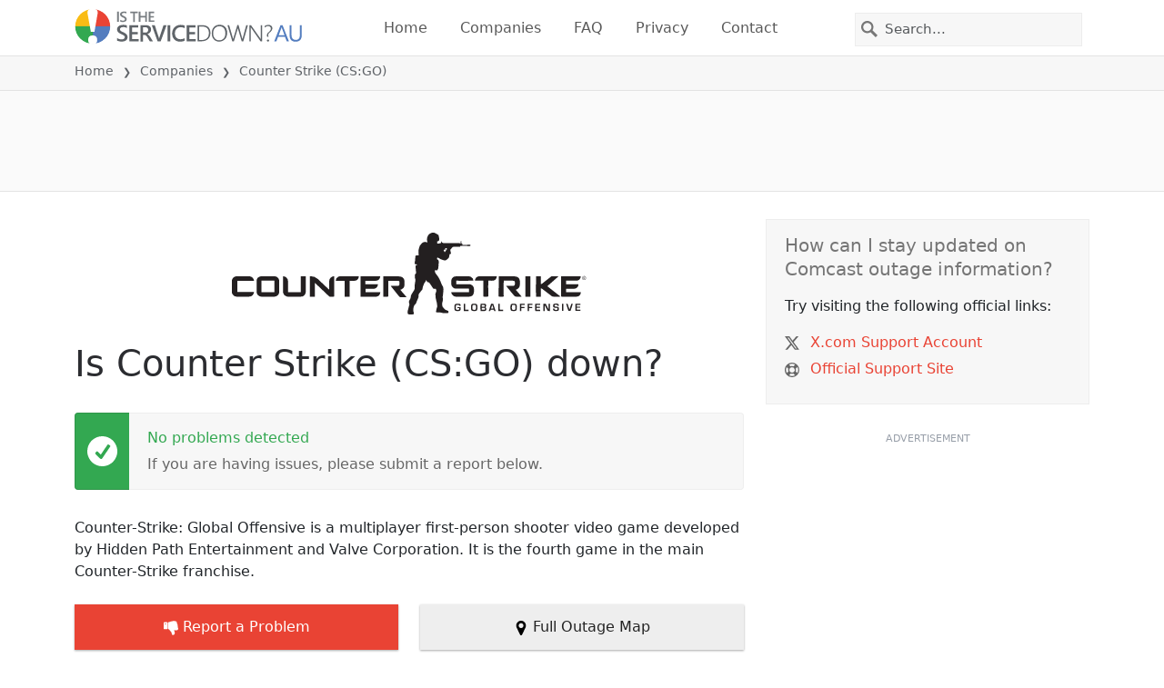

--- FILE ---
content_type: text/html; charset=utf-8
request_url: https://aussieservicedown.com/status/counter-strike-csgo
body_size: 27238
content:
<!DOCTYPE html>
<html lang="en">
<head>
    <meta charset="utf-8" />
    <meta name="viewport" content="width=device-width, initial-scale=1.0" />
    <title>Counter Strike (CS:GO) down? Current status, problems and outages &bull; Is The Service Down? Australia</title>
    <link rel="preconnect" href="//static.itsdcdn.com">

    
    <link rel="preload" fetchpriority="high" href="https://static.itsdcdn.com/js/problems.au.9a9b2b.min.js" as="script">

    <meta name="description" content="Problems and outages for Counter Strike (CS:GO). Server down or getting disconnected? Game crashing or lagging? Find out what is going on." />
    <meta name="generated" content="2026-01-19T09:48:58.6330436-05:00" />
    <meta property="og:site_name" content="Is The Service Down? Australia">
    <meta property="og:type" content="website">

        <meta name="twitter:image" content="https://itsdcdn.com/art/share8/en/202506240150/large/counter-strike-csgo.png">
        <meta property="og:image" content="https://itsdcdn.com/art/share8/en/202506240150/large/counter-strike-csgo.png">

    <meta name="robots" content="max-image-preview:large">
    <meta property="og:title" content="Counter Strike (CS:GO) down? Current status, problems and outages">
    <meta property="og:description" content="Problems and outages for Counter Strike (CS:GO). Server down or getting disconnected? Game crashing or lagging? Find out what is going on.">
    <meta name="twitter:site" content="@IsServiceDownAU">
    <meta name="twitter:site:id" content="866760707542585347">
    <meta name="twitter:card" content="summary_large_image">
    <meta name="twitter:creator" content="@IsServiceDownAU">
    <meta name="twitter:title" content="Counter Strike (CS:GO) down? Current status, problems and outages">
    <meta name="twitter:description" content="Problems and outages for Counter Strike (CS:GO). Server down or getting disconnected? Game crashing or lagging? Find out what is going on.">
    <meta name="twitter:domain" content="aussieservicedown.com">

        <link rel="canonical" href="https://aussieservicedown.com/status/counter-strike-csgo" />
        <meta property="og:url" content="https://aussieservicedown.com/status/counter-strike-csgo">

    <link href="/opensearch.xml" rel="search" title="Is The Service Down? Australia" type="application/opensearchdescription+xml">
    <link rel="apple-touch-icon" sizes="180x180" href="/apple-touch-icon.png">
    <link rel="icon" type="image/png" sizes="32x32" href="/favicon-32x32.png">
    <link rel="icon" type="image/png" sizes="16x16" href="/favicon-16x16.png">
    <link rel="manifest" href="/site.webmanifest">
    <link rel="mask-icon" href="/safari-pinned-tab.svg" color="#5bbad5">
    <meta name="msapplication-TileColor" content="#da532c">
    <meta name="theme-color" content="#ffffff">

                <link rel="alternate" hreflang="en-ca" href="https://istheservicedowncanada.com/status/counter-strike-csgo" />
                <link rel="alternate" hreflang="en-au" href="https://aussieservicedown.com/status/counter-strike-csgo" />
                <link rel="alternate" hreflang="en-gb" href="https://istheservicedown.co.uk/status/counter-strike-csgo" />
                <link rel="alternate" hreflang="pt-br" href="https://istheservicedown.com.br/status/counter-strike-csgo" />
                <link rel="alternate" hreflang="en-in" href="https://istheservicedown.in/problems/counter-strike-csgo" />
                <link rel="alternate" hreflang="de-de" href="https://gibteseinestorung.de/status/counter-strike-csgo" />
                <link rel="alternate" hreflang="fr-fr" href="https://istheservicedown.fr/statut/counter-strike-csgo" />
                <link rel="alternate" hreflang="it-it" href="https://stafallendo.it/problemi/counter-strike-csgo" />
                <link rel="alternate" hreflang="es-mx" href="https://estafallando.mx/problemas/counter-strike-csgo" />
                <link rel="alternate" hreflang="en-us" href="https://istheservicedown.com/problems/counter-strike-csgo" />
                <link rel="alternate" hreflang="es-co" href="https://estafallando.co/problemas/counter-strike-csgo" />
                <link rel="alternate" hreflang="es-es" href="https://estafallando.es/problemas/counter-strike-csgo" />
                <link rel="alternate" hreflang="es-ec" href="https://estafallando.ec/problemas/counter-strike-csgo" />
        <script async fetchpriority="low" src="https://www.googletagmanager.com/gtag/js?id=G-N4CMPDNDJB"></script>
        <script>window.dataLayer = window.dataLayer || []; function gtag() { dataLayer.push(arguments); }</script>
            <script id="admanager" fetchpriority="high" src="//securepubads.g.doubleclick.net/tag/js/gpt.js" async></script>
    
        <style type="text/css">.flag{display:inline-block}.flag-img{border-radius:22px;height:44px;vertical-align:bottom;width:44px}.flag-small{background-repeat:no-repeat;background-size:100%;border-radius:9px;display:inline-block;height:18px;margin-right:5px;vertical-align:bottom;width:18px}:root{--bs-blue:#0d6efd;--bs-indigo:#6610f2;--bs-purple:#6f42c1;--bs-pink:#d63384;--bs-red:#dc3545;--bs-orange:#fd7e14;--bs-yellow:#ffc107;--bs-green:#198754;--bs-teal:#20c997;--bs-cyan:#0dcaf0;--bs-black:#000;--bs-white:#fff;--bs-gray:#6c757d;--bs-gray-dark:#343a40;--bs-gray-100:#f8f9fa;--bs-gray-200:#e9ecef;--bs-gray-300:#dee2e6;--bs-gray-400:#ced4da;--bs-gray-500:#adb5bd;--bs-gray-600:#6c757d;--bs-gray-700:#495057;--bs-gray-800:#343a40;--bs-gray-900:#212529;--bs-primary:#e94334;--bs-secondary:#6c757d;--bs-success:#198754;--bs-info:#0dcaf0;--bs-warning:#ffc107;--bs-danger:#dc3545;--bs-light:#f8f9fa;--bs-dark:#212529;--bs-primary-rgb:233,67,52;--bs-secondary-rgb:108,117,125;--bs-success-rgb:25,135,84;--bs-info-rgb:13,202,240;--bs-warning-rgb:255,193,7;--bs-danger-rgb:220,53,69;--bs-light-rgb:248,249,250;--bs-dark-rgb:33,37,41;--bs-primary-text-emphasis:#5d1b15;--bs-secondary-text-emphasis:#2b2f32;--bs-success-text-emphasis:#0a3622;--bs-info-text-emphasis:#055160;--bs-warning-text-emphasis:#664d03;--bs-danger-text-emphasis:#58151c;--bs-light-text-emphasis:#495057;--bs-dark-text-emphasis:#495057;--bs-primary-bg-subtle:#fbd9d6;--bs-secondary-bg-subtle:#e2e3e5;--bs-success-bg-subtle:#d1e7dd;--bs-info-bg-subtle:#cff4fc;--bs-warning-bg-subtle:#fff3cd;--bs-danger-bg-subtle:#f8d7da;--bs-light-bg-subtle:#fcfcfd;--bs-dark-bg-subtle:#ced4da;--bs-primary-border-subtle:#f6b4ae;--bs-secondary-border-subtle:#c4c8cb;--bs-success-border-subtle:#a3cfbb;--bs-info-border-subtle:#9eeaf9;--bs-warning-border-subtle:#ffe69c;--bs-danger-border-subtle:#f1aeb5;--bs-light-border-subtle:#e9ecef;--bs-dark-border-subtle:#adb5bd;--bs-white-rgb:255,255,255;--bs-black-rgb:0,0,0;--bs-font-sans-serif:system-ui,-apple-system,"Segoe UI",Roboto,"Helvetica Neue","Noto Sans","Liberation Sans",Arial,sans-serif,"Apple Color Emoji","Segoe UI Emoji","Segoe UI Symbol","Noto Color Emoji";--bs-font-monospace:SFMono-Regular,Menlo,Monaco,Consolas,"Liberation Mono","Courier New",monospace;--bs-gradient:linear-gradient(180deg,hsla(0,0%,100%,.15),hsla(0,0%,100%,0));--bs-body-font-family:var(--bs-font-sans-serif);--bs-body-font-size:1rem;--bs-body-font-weight:400;--bs-body-line-height:1.5;--bs-body-color:#212529;--bs-body-color-rgb:33,37,41;--bs-body-bg:#fff;--bs-body-bg-rgb:255,255,255;--bs-emphasis-color:#000;--bs-emphasis-color-rgb:0,0,0;--bs-secondary-color:rgba(33,37,41,.75);--bs-secondary-color-rgb:33,37,41;--bs-secondary-bg:#e9ecef;--bs-secondary-bg-rgb:233,236,239;--bs-tertiary-color:rgba(33,37,41,.5);--bs-tertiary-color-rgb:33,37,41;--bs-tertiary-bg:#f8f9fa;--bs-tertiary-bg-rgb:248,249,250;--bs-heading-color:inherit;--bs-link-color:#e94334;--bs-link-color-rgb:233,67,52;--bs-link-decoration:underline;--bs-link-hover-color:#ba362a;--bs-link-hover-color-rgb:186,54,42;--bs-code-color:#d63384;--bs-highlight-color:#212529;--bs-highlight-bg:#fff3cd;--bs-border-width:1px;--bs-border-style:solid;--bs-border-color:#dee2e6;--bs-border-color-translucent:rgba(0,0,0,.175);--bs-border-radius:0.375rem;--bs-border-radius-sm:0.25rem;--bs-border-radius-lg:0.5rem;--bs-border-radius-xl:1rem;--bs-border-radius-xxl:2rem;--bs-border-radius-2xl:var(--bs-border-radius-xxl);--bs-border-radius-pill:50rem;--bs-box-shadow:0 0.5rem 1rem rgba(0,0,0,.15);--bs-box-shadow-sm:0 0.125rem 0.25rem rgba(0,0,0,.075);--bs-box-shadow-lg:0 1rem 3rem rgba(0,0,0,.175);--bs-box-shadow-inset:inset 0 1px 2px rgba(0,0,0,.075);--bs-focus-ring-width:0.25rem;--bs-focus-ring-opacity:0.25;--bs-focus-ring-color:rgba(233,67,52,.25);--bs-form-valid-color:#198754;--bs-form-valid-border-color:#198754;--bs-form-invalid-color:#dc3545;--bs-form-invalid-border-color:#dc3545}*,:after,:before{box-sizing:border-box}@media(prefers-reduced-motion:no-preference){:root{scroll-behavior:smooth}}body{background-color:var(--bs-body-bg);color:var(--bs-body-color);font-family:var(--bs-body-font-family);font-size:var(--bs-body-font-size);font-weight:var(--bs-body-font-weight);line-height:var(--bs-body-line-height);margin:0;text-align:var(--bs-body-text-align);-webkit-text-size-adjust:100%;-webkit-tap-highlight-color:rgba(0,0,0,0)}h1,h2,h3,h4,h5{color:var(--bs-heading-color);font-weight:500;line-height:1.2;margin-bottom:.5rem;margin-top:0}h1{font-size:calc(1.375rem + 1.5vw)}@media(min-width:1200px){h1{font-size:2.5rem}}h2{font-size:calc(1.325rem + .9vw)}@media(min-width:1200px){h2{font-size:2rem}}h3{font-size:calc(1.3rem + .6vw)}@media(min-width:1200px){h3{font-size:1.75rem}}h4{font-size:calc(1.275rem + .3vw)}@media(min-width:1200px){h4{font-size:1.5rem}}h5{font-size:1.25rem}p{margin-bottom:1rem;margin-top:0}ol,ul{padding-left:2rem}ol,ul{margin-bottom:1rem;margin-top:0}ol ol,ol ul,ul ol,ul ul{margin-bottom:0}strong{font-weight:bolder}a{color:rgba(var(--bs-link-color-rgb),var(--bs-link-opacity,1));text-decoration:underline}a:hover{--bs-link-color-rgb:var(--bs-link-hover-color-rgb)}a:not([href]):not([class]),a:not([href]):not([class]):hover{color:inherit;text-decoration:none}img,svg{vertical-align:middle}table{border-collapse:collapse;caption-side:bottom}th{text-align:inherit;text-align:-webkit-match-parent}tbody,td,th,thead,tr{border:0 solid;border-color:inherit}button{border-radius:0}button:focus:not(:focus-visible){outline:0}button,input,select{font-family:inherit;font-size:inherit;line-height:inherit;margin:0}button,select{text-transform:none}[role=button]{cursor:pointer}select{word-wrap:normal}select:disabled{opacity:1}[type=button],button{-webkit-appearance:button}[type=button]:not(:disabled),button:not(:disabled){cursor:pointer}::-moz-focus-inner{border-style:none;padding:0}::-webkit-datetime-edit-day-field,::-webkit-datetime-edit-fields-wrapper,::-webkit-datetime-edit-hour-field,::-webkit-datetime-edit-minute,::-webkit-datetime-edit-month-field,::-webkit-datetime-edit-text,::-webkit-datetime-edit-year-field{padding:0}::-webkit-inner-spin-button{height:auto}[type=search]{-webkit-appearance:textfield;outline-offset:-2px}[type=search]::-webkit-search-cancel-button{cursor:pointer;filter:grayscale(1)}::-webkit-search-decoration{-webkit-appearance:none}::-webkit-color-swatch-wrapper{padding:0}::file-selector-button{-webkit-appearance:button;font:inherit}.list-unstyled{list-style:none;padding-left:0}.container{--bs-gutter-x:1.5rem;--bs-gutter-y:0;margin-left:auto;margin-right:auto;padding-left:calc(var(--bs-gutter-x)*.5);padding-right:calc(var(--bs-gutter-x)*.5);width:100%}@media(min-width:576px){.container{max-width:540px}}@media(min-width:768px){.container{max-width:720px}}@media(min-width:992px){.container{max-width:960px}}@media(min-width:1200px){.container{max-width:1140px}}@media(min-width:1400px){.container{max-width:1320px}}:root{--bs-breakpoint-xs:0;--bs-breakpoint-sm:576px;--bs-breakpoint-md:768px;--bs-breakpoint-lg:992px;--bs-breakpoint-xl:1200px;--bs-breakpoint-xxl:1400px}.row{--bs-gutter-x:1.5rem;--bs-gutter-y:0;display:flex;flex-wrap:wrap;margin-left:calc(var(--bs-gutter-x)*-.5);margin-right:calc(var(--bs-gutter-x)*-.5);margin-top:calc(var(--bs-gutter-y)*-1)}.row>*{flex-shrink:0;margin-top:var(--bs-gutter-y);max-width:100%;padding-left:calc(var(--bs-gutter-x)*.5);padding-right:calc(var(--bs-gutter-x)*.5);width:100%}.col-6{flex:0 0 auto;width:50%}.col-12{flex:0 0 auto;width:100%}@media(min-width:576px){.col-sm-3{flex:0 0 auto;width:25%}.col-sm-6{flex:0 0 auto;width:50%}.col-sm-12{flex:0 0 auto;width:100%}}@media(min-width:768px){.col-md-2{flex:0 0 auto;width:16.66666667%}.col-md-3{flex:0 0 auto;width:25%}.col-md-5{flex:0 0 auto;width:41.66666667%}.col-md-6{flex:0 0 auto;width:50%}.col-md-12{flex:0 0 auto;width:100%}}@media(min-width:992px){.col-lg-4{flex:0 0 auto;width:33.33333333%}.col-lg-8{flex:0 0 auto;width:66.66666667%}}.form-control{appearance:none;background-clip:padding-box;background-color:var(--bs-body-bg);border:var(--bs-border-width) solid var(--bs-border-color);border-radius:0;color:var(--bs-body-color);display:block;font-size:1rem;font-weight:400;line-height:1.5;padding:.375rem .75rem;transition:border-color .15s ease-in-out,box-shadow .15s ease-in-out;width:100%}@media(prefers-reduced-motion:reduce){.form-control{transition:none}}.form-control:focus{background-color:var(--bs-body-bg);border-color:#f4a19a;box-shadow:0 0 0 .25rem rgba(233,67,52,.25);color:var(--bs-body-color);outline:0}.form-control::-webkit-date-and-time-value{height:1.5em;margin:0;min-width:85px}.form-control::-webkit-datetime-edit{display:block;padding:0}.form-control::placeholder{color:var(--bs-secondary-color);opacity:1}.form-control:disabled{background-color:var(--bs-secondary-bg);opacity:1}.form-control::file-selector-button{background-color:var(--bs-tertiary-bg);border:0 solid;border-color:inherit;border-inline-end-width:var(--bs-border-width);border-radius:0;color:var(--bs-body-color);margin:-.375rem -.75rem;margin-inline-end:.75rem;padding:.375rem .75rem;pointer-events:none;transition:color .15s ease-in-out,background-color .15s ease-in-out,border-color .15s ease-in-out,box-shadow .15s ease-in-out}@media(prefers-reduced-motion:reduce){.form-control::file-selector-button{transition:none}}.form-control:hover:not(:disabled):not([readonly])::file-selector-button{background-color:var(--bs-secondary-bg)}.btn{--bs-btn-padding-x:0.75rem;--bs-btn-padding-y:0.375rem;--bs-btn-font-family: ;--bs-btn-font-size:1rem;--bs-btn-font-weight:400;--bs-btn-line-height:1.5;--bs-btn-color:var(--bs-body-color);--bs-btn-bg:transparent;--bs-btn-border-width:var(--bs-border-width);--bs-btn-border-color:transparent;--bs-btn-border-radius:var(--bs-border-radius);--bs-btn-hover-border-color:transparent;--bs-btn-box-shadow:inset 0 1px 0 hsla(0,0%,100%,.15),0 1px 1px rgba(0,0,0,.075);--bs-btn-disabled-opacity:0.65;--bs-btn-focus-box-shadow:0 0 0 0.25rem rgba(var(--bs-btn-focus-shadow-rgb),.5);background-color:var(--bs-btn-bg);border:var(--bs-btn-border-width) solid var(--bs-btn-border-color);color:var(--bs-btn-color);cursor:pointer;display:inline-block;font-family:var(--bs-btn-font-family);font-size:var(--bs-btn-font-size);font-weight:var(--bs-btn-font-weight);line-height:var(--bs-btn-line-height);padding:var(--bs-btn-padding-y) var(--bs-btn-padding-x);text-align:center;text-decoration:none;transition:color .15s ease-in-out,background-color .15s ease-in-out,border-color .15s ease-in-out,box-shadow .15s ease-in-out;user-select:none;vertical-align:middle}@media(prefers-reduced-motion:reduce){.btn{transition:none}}.btn:hover{background-color:var(--bs-btn-hover-bg);border-color:var(--bs-btn-hover-border-color);color:var(--bs-btn-hover-color)}.btn:focus-visible{background-color:var(--bs-btn-hover-bg);border-color:var(--bs-btn-hover-border-color);box-shadow:var(--bs-btn-focus-box-shadow);color:var(--bs-btn-hover-color);outline:0}.btn.show,.btn:first-child:active,:not(.btn-check)+.btn:active{background-color:var(--bs-btn-active-bg);border-color:var(--bs-btn-active-border-color);color:var(--bs-btn-active-color)}.btn.show:focus-visible,.btn:first-child:active:focus-visible,:not(.btn-check)+.btn:active:focus-visible{box-shadow:var(--bs-btn-focus-box-shadow)}.btn:disabled{background-color:var(--bs-btn-disabled-bg);border-color:var(--bs-btn-disabled-border-color);color:var(--bs-btn-disabled-color);opacity:var(--bs-btn-disabled-opacity);pointer-events:none}.fade{transition:opacity .15s linear}@media(prefers-reduced-motion:reduce){.fade{transition:none}}.fade:not(.show){opacity:0}.collapse:not(.show){display:none}.collapsing{height:0;overflow:hidden;transition:height .35s ease}@media(prefers-reduced-motion:reduce){.collapsing{transition:none}}.collapsing.collapse-horizontal{height:auto;transition:width .35s ease;width:0}@media(prefers-reduced-motion:reduce){.collapsing.collapse-horizontal{transition:none}}.nav-link{background:none;border:0;color:var(--bs-nav-link-color);display:block;font-size:var(--bs-nav-link-font-size);font-weight:var(--bs-nav-link-font-weight);padding:var(--bs-nav-link-padding-y) var(--bs-nav-link-padding-x);text-decoration:none;transition:color .15s ease-in-out,background-color .15s ease-in-out,border-color .15s ease-in-out}@media(prefers-reduced-motion:reduce){.nav-link{transition:none}}.nav-link:focus,.nav-link:hover{color:var(--bs-nav-link-hover-color)}.nav-link:focus-visible{box-shadow:0 0 0 .25rem rgba(233,67,52,.25);outline:0}.nav-link:disabled{color:var(--bs-nav-link-disabled-color);cursor:default;pointer-events:none}.navbar{--bs-navbar-padding-x:0;--bs-navbar-padding-y:0.5rem;--bs-navbar-color:rgba(var(--bs-emphasis-color-rgb),0.65);--bs-navbar-hover-color:rgba(var(--bs-emphasis-color-rgb),0.8);--bs-navbar-disabled-color:rgba(var(--bs-emphasis-color-rgb),0.3);--bs-navbar-active-color:rgba(var(--bs-emphasis-color-rgb),1);--bs-navbar-brand-padding-y:0.3125rem;--bs-navbar-brand-margin-end:1rem;--bs-navbar-brand-font-size:1.25rem;--bs-navbar-brand-color:rgba(var(--bs-emphasis-color-rgb),1);--bs-navbar-brand-hover-color:rgba(var(--bs-emphasis-color-rgb),1);--bs-navbar-nav-link-padding-x:0.5rem;--bs-navbar-toggler-padding-y:0.25rem;--bs-navbar-toggler-padding-x:0.75rem;--bs-navbar-toggler-font-size:1.25rem;--bs-navbar-toggler-icon-bg:url("data:image/svg+xml;charset=utf-8,%3Csvg xmlns='http://www.w3.org/2000/svg' viewBox='0 0 30 30'%3E%3Cpath stroke='rgba(33, 37, 41, 0.75)' stroke-linecap='round' stroke-miterlimit='10' stroke-width='2' d='M4 7h22M4 15h22M4 23h22'/%3E%3C/svg%3E");--bs-navbar-toggler-border-color:rgba(var(--bs-emphasis-color-rgb),0.15);--bs-navbar-toggler-border-radius:var(--bs-border-radius);--bs-navbar-toggler-focus-width:0.25rem;--bs-navbar-toggler-transition:box-shadow 0.15s ease-in-out;align-items:center;display:flex;flex-wrap:wrap;justify-content:space-between;padding:var(--bs-navbar-padding-y) var(--bs-navbar-padding-x);position:relative}.navbar>.container{align-items:center;display:flex;flex-wrap:inherit;justify-content:space-between}.navbar-brand{color:var(--bs-navbar-brand-color);font-size:var(--bs-navbar-brand-font-size);margin-right:var(--bs-navbar-brand-margin-end);padding-bottom:var(--bs-navbar-brand-padding-y);padding-top:var(--bs-navbar-brand-padding-y);text-decoration:none;white-space:nowrap}.navbar-brand:focus,.navbar-brand:hover{color:var(--bs-navbar-brand-hover-color)}.navbar-nav{--bs-nav-link-padding-x:0;--bs-nav-link-padding-y:0.5rem;--bs-nav-link-font-weight: ;--bs-nav-link-color:var(--bs-navbar-color);--bs-nav-link-hover-color:var(--bs-navbar-hover-color);--bs-nav-link-disabled-color:var(--bs-navbar-disabled-color);display:flex;flex-direction:column;list-style:none;margin-bottom:0;padding-left:0}.navbar-nav .nav-link.show{color:var(--bs-navbar-active-color)}.navbar-text{color:var(--bs-navbar-color);padding-bottom:.5rem;padding-top:.5rem}.navbar-text a,.navbar-text a:focus,.navbar-text a:hover{color:var(--bs-navbar-active-color)}.navbar-collapse{align-items:center;flex-basis:100%;flex-grow:1}.navbar-toggler{background-color:transparent;border:var(--bs-border-width) solid var(--bs-navbar-toggler-border-color);color:var(--bs-navbar-color);font-size:var(--bs-navbar-toggler-font-size);line-height:1;padding:var(--bs-navbar-toggler-padding-y) var(--bs-navbar-toggler-padding-x);transition:var(--bs-navbar-toggler-transition)}@media(prefers-reduced-motion:reduce){.navbar-toggler{transition:none}}.navbar-toggler:hover{text-decoration:none}.navbar-toggler:focus{box-shadow:0 0 0 var(--bs-navbar-toggler-focus-width);outline:0;text-decoration:none}.navbar-toggler-icon{background-image:var(--bs-navbar-toggler-icon-bg);background-position:50%;background-repeat:no-repeat;background-size:100%;display:inline-block;height:1.5em;vertical-align:middle;width:1.5em}.navbar-nav-scroll{max-height:var(--bs-scroll-height,75vh);overflow-y:auto}@media(min-width:576px){.navbar-expand-sm{flex-wrap:nowrap;justify-content:flex-start}.navbar-expand-sm .navbar-nav{flex-direction:row}.navbar-expand-sm .navbar-nav .nav-link{padding-left:var(--bs-navbar-nav-link-padding-x);padding-right:var(--bs-navbar-nav-link-padding-x)}.navbar-expand-sm .navbar-nav-scroll{overflow:visible}.navbar-expand-sm .navbar-collapse{display:flex!important;flex-basis:auto}.navbar-expand-sm .navbar-toggler{display:none}.navbar-expand-sm .offcanvas{background-color:transparent!important;border:0!important;flex-grow:1;height:auto!important;position:static;transform:none!important;transition:none;visibility:visible!important;width:auto!important;z-index:auto}.navbar-expand-sm .offcanvas .offcanvas-header{display:none}.navbar-expand-sm .offcanvas .offcanvas-body{display:flex;flex-grow:0;overflow-y:visible;padding:0}}@media(min-width:768px){.navbar-expand-md{flex-wrap:nowrap;justify-content:flex-start}.navbar-expand-md .navbar-nav{flex-direction:row}.navbar-expand-md .navbar-nav .nav-link{padding-left:var(--bs-navbar-nav-link-padding-x);padding-right:var(--bs-navbar-nav-link-padding-x)}.navbar-expand-md .navbar-nav-scroll{overflow:visible}.navbar-expand-md .navbar-collapse{display:flex!important;flex-basis:auto}.navbar-expand-md .navbar-toggler{display:none}.navbar-expand-md .offcanvas{background-color:transparent!important;border:0!important;flex-grow:1;height:auto!important;position:static;transform:none!important;transition:none;visibility:visible!important;width:auto!important;z-index:auto}.navbar-expand-md .offcanvas .offcanvas-header{display:none}.navbar-expand-md .offcanvas .offcanvas-body{display:flex;flex-grow:0;overflow-y:visible;padding:0}}@media(min-width:992px){.navbar-expand-lg{flex-wrap:nowrap;justify-content:flex-start}.navbar-expand-lg .navbar-nav{flex-direction:row}.navbar-expand-lg .navbar-nav .nav-link{padding-left:var(--bs-navbar-nav-link-padding-x);padding-right:var(--bs-navbar-nav-link-padding-x)}.navbar-expand-lg .navbar-nav-scroll{overflow:visible}.navbar-expand-lg .navbar-collapse{display:flex!important;flex-basis:auto}.navbar-expand-lg .navbar-toggler{display:none}.navbar-expand-lg .offcanvas{background-color:transparent!important;border:0!important;flex-grow:1;height:auto!important;position:static;transform:none!important;transition:none;visibility:visible!important;width:auto!important;z-index:auto}.navbar-expand-lg .offcanvas .offcanvas-header{display:none}.navbar-expand-lg .offcanvas .offcanvas-body{display:flex;flex-grow:0;overflow-y:visible;padding:0}}@media(min-width:1200px){.navbar-expand-xl{flex-wrap:nowrap;justify-content:flex-start}.navbar-expand-xl .navbar-nav{flex-direction:row}.navbar-expand-xl .navbar-nav .nav-link{padding-left:var(--bs-navbar-nav-link-padding-x);padding-right:var(--bs-navbar-nav-link-padding-x)}.navbar-expand-xl .navbar-nav-scroll{overflow:visible}.navbar-expand-xl .navbar-collapse{display:flex!important;flex-basis:auto}.navbar-expand-xl .navbar-toggler{display:none}.navbar-expand-xl .offcanvas{background-color:transparent!important;border:0!important;flex-grow:1;height:auto!important;position:static;transform:none!important;transition:none;visibility:visible!important;width:auto!important;z-index:auto}.navbar-expand-xl .offcanvas .offcanvas-header{display:none}.navbar-expand-xl .offcanvas .offcanvas-body{display:flex;flex-grow:0;overflow-y:visible;padding:0}}@media(min-width:1400px){.navbar-expand-xxl{flex-wrap:nowrap;justify-content:flex-start}.navbar-expand-xxl .navbar-nav{flex-direction:row}.navbar-expand-xxl .navbar-nav .nav-link{padding-left:var(--bs-navbar-nav-link-padding-x);padding-right:var(--bs-navbar-nav-link-padding-x)}.navbar-expand-xxl .navbar-nav-scroll{overflow:visible}.navbar-expand-xxl .navbar-collapse{display:flex!important;flex-basis:auto}.navbar-expand-xxl .navbar-toggler{display:none}.navbar-expand-xxl .offcanvas{background-color:transparent!important;border:0!important;flex-grow:1;height:auto!important;position:static;transform:none!important;transition:none;visibility:visible!important;width:auto!important;z-index:auto}.navbar-expand-xxl .offcanvas .offcanvas-header{display:none}.navbar-expand-xxl .offcanvas .offcanvas-body{display:flex;flex-grow:0;overflow-y:visible;padding:0}}.navbar-expand{flex-wrap:nowrap;justify-content:flex-start}.navbar-expand .navbar-nav{flex-direction:row}.navbar-expand .navbar-nav .nav-link{padding-left:var(--bs-navbar-nav-link-padding-x);padding-right:var(--bs-navbar-nav-link-padding-x)}.navbar-expand .navbar-nav-scroll{overflow:visible}.navbar-expand .navbar-collapse{display:flex!important;flex-basis:auto}.navbar-expand .navbar-toggler{display:none}.navbar-expand .offcanvas{background-color:transparent!important;border:0!important;flex-grow:1;height:auto!important;position:static;transform:none!important;transition:none;visibility:visible!important;width:auto!important;z-index:auto}.navbar-expand .offcanvas .offcanvas-header{display:none}.navbar-expand .offcanvas .offcanvas-body{display:flex;flex-grow:0;overflow-y:visible;padding:0}.navbar-dark{--bs-navbar-color:hsla(0,0%,100%,.55);--bs-navbar-hover-color:hsla(0,0%,100%,.75);--bs-navbar-disabled-color:hsla(0,0%,100%,.25);--bs-navbar-active-color:#fff;--bs-navbar-brand-color:#fff;--bs-navbar-brand-hover-color:#fff;--bs-navbar-toggler-border-color:hsla(0,0%,100%,.1);--bs-navbar-toggler-icon-bg:url("data:image/svg+xml;charset=utf-8,%3Csvg xmlns='http://www.w3.org/2000/svg' viewBox='0 0 30 30'%3E%3Cpath stroke='rgba(255, 255, 255, 0.55)' stroke-linecap='round' stroke-miterlimit='10' stroke-width='2' d='M4 7h22M4 15h22M4 23h22'/%3E%3C/svg%3E")}@keyframes progress-bar-stripes{0%{background-position-x:var(--bs-progress-height)}}.btn-close{--bs-btn-close-color:#000;--bs-btn-close-bg:url("data:image/svg+xml;charset=utf-8,%3Csvg xmlns='http://www.w3.org/2000/svg' viewBox='0 0 16 16'%3E%3Cpath d='M.293.293a1 1 0 0 1 1.414 0L8 6.586 14.293.293a1 1 0 1 1 1.414 1.414L9.414 8l6.293 6.293a1 1 0 0 1-1.414 1.414L8 9.414l-6.293 6.293a1 1 0 0 1-1.414-1.414L6.586 8 .293 1.707a1 1 0 0 1 0-1.414'/%3E%3C/svg%3E");--bs-btn-close-opacity:0.5;--bs-btn-close-hover-opacity:0.75;--bs-btn-close-focus-shadow:0 0 0 0.25rem rgba(233,67,52,.25);--bs-btn-close-focus-opacity:1;--bs-btn-close-disabled-opacity:0.25;background:transparent var(--bs-btn-close-bg) center/1em auto no-repeat;border:0;box-sizing:content-box;filter:var(--bs-btn-close-filter);height:1em;opacity:var(--bs-btn-close-opacity);padding:.25em;width:1em}.btn-close,.btn-close:hover{color:var(--bs-btn-close-color)}.btn-close:hover{opacity:var(--bs-btn-close-hover-opacity);text-decoration:none}.btn-close:focus{box-shadow:var(--bs-btn-close-focus-shadow);opacity:var(--bs-btn-close-focus-opacity);outline:0}.btn-close:disabled{opacity:var(--bs-btn-close-disabled-opacity);pointer-events:none;user-select:none}:root{--bs-btn-close-filter: }.modal{--bs-modal-zindex:1055;--bs-modal-width:500px;--bs-modal-padding:1rem;--bs-modal-margin:0.5rem;--bs-modal-color:var(--bs-body-color);--bs-modal-bg:var(--bs-body-bg);--bs-modal-border-color:var(--bs-border-color-translucent);--bs-modal-border-width:var(--bs-border-width);--bs-modal-border-radius:var(--bs-border-radius-lg);--bs-modal-box-shadow:var(--bs-box-shadow-sm);--bs-modal-inner-border-radius:calc(var(--bs-border-radius-lg) - var(--bs-border-width));--bs-modal-header-padding-x:1rem;--bs-modal-header-padding-y:1rem;--bs-modal-header-padding:1rem 1rem;--bs-modal-header-border-color:var(--bs-border-color);--bs-modal-header-border-width:var(--bs-border-width);--bs-modal-title-line-height:1.5;--bs-modal-footer-gap:0.5rem;--bs-modal-footer-bg: ;--bs-modal-footer-border-color:var(--bs-border-color);--bs-modal-footer-border-width:var(--bs-border-width);display:none;height:100%;left:0;outline:0;overflow-x:hidden;overflow-y:auto;position:fixed;top:0;width:100%;z-index:var(--bs-modal-zindex)}.modal-dialog{margin:var(--bs-modal-margin);pointer-events:none;position:relative;width:auto}.modal.fade .modal-dialog{transform:translateY(-50px);transition:transform .3s ease-out}@media(prefers-reduced-motion:reduce){.modal.fade .modal-dialog{transition:none}}.modal.show .modal-dialog{transform:none}.modal.modal-static .modal-dialog{transform:scale(1.02)}.modal-dialog-scrollable{height:calc(100% - var(--bs-modal-margin)*2)}.modal-dialog-scrollable .modal-content{max-height:100%;overflow:hidden}.modal-dialog-scrollable .modal-body{overflow-y:auto}.modal-dialog-centered{align-items:center;display:flex;min-height:calc(100% - var(--bs-modal-margin)*2)}.modal-content{background-clip:padding-box;background-color:var(--bs-modal-bg);border:var(--bs-modal-border-width) solid var(--bs-modal-border-color);color:var(--bs-modal-color);display:flex;flex-direction:column;outline:0;pointer-events:auto;position:relative;width:100%}.modal-backdrop{--bs-backdrop-zindex:1050;--bs-backdrop-bg:#000;--bs-backdrop-opacity:0.5;background-color:var(--bs-backdrop-bg);height:100vh;left:0;position:fixed;top:0;width:100vw;z-index:var(--bs-backdrop-zindex)}.modal-backdrop.fade{opacity:0}.modal-backdrop.show{opacity:var(--bs-backdrop-opacity)}.modal-header{align-items:center;border-bottom:var(--bs-modal-header-border-width) solid var(--bs-modal-header-border-color);display:flex;flex-shrink:0;padding:var(--bs-modal-header-padding)}.modal-header .btn-close{margin-bottom:calc(var(--bs-modal-header-padding-y)*-.5);margin-left:auto;margin-right:calc(var(--bs-modal-header-padding-x)*-.5);margin-top:calc(var(--bs-modal-header-padding-y)*-.5);padding:calc(var(--bs-modal-header-padding-y)*.5) calc(var(--bs-modal-header-padding-x)*.5)}.modal-title{line-height:var(--bs-modal-title-line-height);margin-bottom:0}.modal-body{flex:1 1 auto;padding:var(--bs-modal-padding);position:relative}.modal-footer{align-items:center;background-color:var(--bs-modal-footer-bg);border-top:var(--bs-modal-footer-border-width) solid var(--bs-modal-footer-border-color);display:flex;flex-shrink:0;flex-wrap:wrap;justify-content:flex-end;padding:calc(var(--bs-modal-padding) - var(--bs-modal-footer-gap)*.5)}.modal-footer>*{margin:calc(var(--bs-modal-footer-gap)*.5)}@media(min-width:576px){.modal{--bs-modal-margin:1.75rem;--bs-modal-box-shadow:var(--bs-box-shadow)}.modal-dialog{margin-left:auto;margin-right:auto;max-width:var(--bs-modal-width)}.modal-sm{--bs-modal-width:300px}}@media(min-width:992px){.modal-lg,.modal-xl{--bs-modal-width:800px}}@media(min-width:1200px){.modal-xl{--bs-modal-width:1140px}}.modal-fullscreen{height:100%;margin:0;max-width:none;width:100vw}.modal-fullscreen .modal-content{border:0;height:100%}.modal-fullscreen .modal-body{overflow-y:auto}@media(max-width:575.98px){.modal-fullscreen-sm-down{height:100%;margin:0;max-width:none;width:100vw}.modal-fullscreen-sm-down .modal-content{border:0;height:100%}.modal-fullscreen-sm-down .modal-body{overflow-y:auto}}@media(max-width:767.98px){.modal-fullscreen-md-down{height:100%;margin:0;max-width:none;width:100vw}.modal-fullscreen-md-down .modal-content{border:0;height:100%}.modal-fullscreen-md-down .modal-body{overflow-y:auto}}@media(max-width:991.98px){.modal-fullscreen-lg-down{height:100%;margin:0;max-width:none;width:100vw}.modal-fullscreen-lg-down .modal-content{border:0;height:100%}.modal-fullscreen-lg-down .modal-body{overflow-y:auto}}@media(max-width:1199.98px){.modal-fullscreen-xl-down{height:100%;margin:0;max-width:none;width:100vw}.modal-fullscreen-xl-down .modal-content{border:0;height:100%}.modal-fullscreen-xl-down .modal-body{overflow-y:auto}}@media(max-width:1399.98px){.modal-fullscreen-xxl-down{height:100%;margin:0;max-width:none;width:100vw}.modal-fullscreen-xxl-down .modal-content{border:0;height:100%}.modal-fullscreen-xxl-down .modal-body{overflow-y:auto}}:root{--bs-carousel-indicator-active-bg:#fff;--bs-carousel-caption-color:#fff;--bs-carousel-control-icon-filter: }@keyframes spinner-border{to{transform:rotate(1turn)}}@keyframes spinner-grow{0%{transform:scale(0)}50%{opacity:1;transform:none}}.offcanvas,.offcanvas-lg,.offcanvas-md,.offcanvas-sm,.offcanvas-xl,.offcanvas-xxl{--bs-offcanvas-zindex:1045;--bs-offcanvas-width:400px;--bs-offcanvas-height:30vh;--bs-offcanvas-padding-x:1rem;--bs-offcanvas-padding-y:1rem;--bs-offcanvas-color:var(--bs-body-color);--bs-offcanvas-bg:var(--bs-body-bg);--bs-offcanvas-border-width:var(--bs-border-width);--bs-offcanvas-border-color:var(--bs-border-color-translucent);--bs-offcanvas-box-shadow:var(--bs-box-shadow-sm);--bs-offcanvas-transition:transform 0.3s ease-in-out;--bs-offcanvas-title-line-height:1.5}@media(max-width:575.98px){.offcanvas-sm{background-clip:padding-box;background-color:var(--bs-offcanvas-bg);bottom:0;color:var(--bs-offcanvas-color);display:flex;flex-direction:column;max-width:100%;outline:0;position:fixed;transition:var(--bs-offcanvas-transition);visibility:hidden;z-index:var(--bs-offcanvas-zindex)}}@media(max-width:575.98px)and (prefers-reduced-motion:reduce){.offcanvas-sm{transition:none}}@media(max-width:575.98px){.offcanvas-sm.offcanvas-start{border-right:var(--bs-offcanvas-border-width) solid var(--bs-offcanvas-border-color);left:0;top:0;transform:translateX(-100%);width:var(--bs-offcanvas-width)}.offcanvas-sm.offcanvas-end{border-left:var(--bs-offcanvas-border-width) solid var(--bs-offcanvas-border-color);right:0;top:0;transform:translateX(100%);width:var(--bs-offcanvas-width)}.offcanvas-sm.offcanvas-top{border-bottom:var(--bs-offcanvas-border-width) solid var(--bs-offcanvas-border-color);top:0;transform:translateY(-100%)}.offcanvas-sm.offcanvas-bottom,.offcanvas-sm.offcanvas-top{height:var(--bs-offcanvas-height);left:0;max-height:100%;right:0}.offcanvas-sm.offcanvas-bottom{border-top:var(--bs-offcanvas-border-width) solid var(--bs-offcanvas-border-color);transform:translateY(100%)}.offcanvas-sm.show:not(.hiding),.offcanvas-sm.showing{transform:none}.offcanvas-sm.show,.offcanvas-sm.showing{visibility:visible}}@media(min-width:576px){.offcanvas-sm{--bs-offcanvas-height:auto;--bs-offcanvas-border-width:0;background-color:transparent!important}.offcanvas-sm .offcanvas-header{display:none}.offcanvas-sm .offcanvas-body{background-color:transparent!important;display:flex;flex-grow:0;overflow-y:visible;padding:0}}@media(max-width:767.98px){.offcanvas-md{background-clip:padding-box;background-color:var(--bs-offcanvas-bg);bottom:0;color:var(--bs-offcanvas-color);display:flex;flex-direction:column;max-width:100%;outline:0;position:fixed;transition:var(--bs-offcanvas-transition);visibility:hidden;z-index:var(--bs-offcanvas-zindex)}}@media(max-width:767.98px)and (prefers-reduced-motion:reduce){.offcanvas-md{transition:none}}@media(max-width:767.98px){.offcanvas-md.offcanvas-start{border-right:var(--bs-offcanvas-border-width) solid var(--bs-offcanvas-border-color);left:0;top:0;transform:translateX(-100%);width:var(--bs-offcanvas-width)}.offcanvas-md.offcanvas-end{border-left:var(--bs-offcanvas-border-width) solid var(--bs-offcanvas-border-color);right:0;top:0;transform:translateX(100%);width:var(--bs-offcanvas-width)}.offcanvas-md.offcanvas-top{border-bottom:var(--bs-offcanvas-border-width) solid var(--bs-offcanvas-border-color);top:0;transform:translateY(-100%)}.offcanvas-md.offcanvas-bottom,.offcanvas-md.offcanvas-top{height:var(--bs-offcanvas-height);left:0;max-height:100%;right:0}.offcanvas-md.offcanvas-bottom{border-top:var(--bs-offcanvas-border-width) solid var(--bs-offcanvas-border-color);transform:translateY(100%)}.offcanvas-md.show:not(.hiding),.offcanvas-md.showing{transform:none}.offcanvas-md.show,.offcanvas-md.showing{visibility:visible}}@media(min-width:768px){.offcanvas-md{--bs-offcanvas-height:auto;--bs-offcanvas-border-width:0;background-color:transparent!important}.offcanvas-md .offcanvas-header{display:none}.offcanvas-md .offcanvas-body{background-color:transparent!important;display:flex;flex-grow:0;overflow-y:visible;padding:0}}@media(max-width:991.98px){.offcanvas-lg{background-clip:padding-box;background-color:var(--bs-offcanvas-bg);bottom:0;color:var(--bs-offcanvas-color);display:flex;flex-direction:column;max-width:100%;outline:0;position:fixed;transition:var(--bs-offcanvas-transition);visibility:hidden;z-index:var(--bs-offcanvas-zindex)}}@media(max-width:991.98px)and (prefers-reduced-motion:reduce){.offcanvas-lg{transition:none}}@media(max-width:991.98px){.offcanvas-lg.offcanvas-start{border-right:var(--bs-offcanvas-border-width) solid var(--bs-offcanvas-border-color);left:0;top:0;transform:translateX(-100%);width:var(--bs-offcanvas-width)}.offcanvas-lg.offcanvas-end{border-left:var(--bs-offcanvas-border-width) solid var(--bs-offcanvas-border-color);right:0;top:0;transform:translateX(100%);width:var(--bs-offcanvas-width)}.offcanvas-lg.offcanvas-top{border-bottom:var(--bs-offcanvas-border-width) solid var(--bs-offcanvas-border-color);top:0;transform:translateY(-100%)}.offcanvas-lg.offcanvas-bottom,.offcanvas-lg.offcanvas-top{height:var(--bs-offcanvas-height);left:0;max-height:100%;right:0}.offcanvas-lg.offcanvas-bottom{border-top:var(--bs-offcanvas-border-width) solid var(--bs-offcanvas-border-color);transform:translateY(100%)}.offcanvas-lg.show:not(.hiding),.offcanvas-lg.showing{transform:none}.offcanvas-lg.show,.offcanvas-lg.showing{visibility:visible}}@media(min-width:992px){.offcanvas-lg{--bs-offcanvas-height:auto;--bs-offcanvas-border-width:0;background-color:transparent!important}.offcanvas-lg .offcanvas-header{display:none}.offcanvas-lg .offcanvas-body{background-color:transparent!important;display:flex;flex-grow:0;overflow-y:visible;padding:0}}@media(max-width:1199.98px){.offcanvas-xl{background-clip:padding-box;background-color:var(--bs-offcanvas-bg);bottom:0;color:var(--bs-offcanvas-color);display:flex;flex-direction:column;max-width:100%;outline:0;position:fixed;transition:var(--bs-offcanvas-transition);visibility:hidden;z-index:var(--bs-offcanvas-zindex)}}@media(max-width:1199.98px)and (prefers-reduced-motion:reduce){.offcanvas-xl{transition:none}}@media(max-width:1199.98px){.offcanvas-xl.offcanvas-start{border-right:var(--bs-offcanvas-border-width) solid var(--bs-offcanvas-border-color);left:0;top:0;transform:translateX(-100%);width:var(--bs-offcanvas-width)}.offcanvas-xl.offcanvas-end{border-left:var(--bs-offcanvas-border-width) solid var(--bs-offcanvas-border-color);right:0;top:0;transform:translateX(100%);width:var(--bs-offcanvas-width)}.offcanvas-xl.offcanvas-top{border-bottom:var(--bs-offcanvas-border-width) solid var(--bs-offcanvas-border-color);top:0;transform:translateY(-100%)}.offcanvas-xl.offcanvas-bottom,.offcanvas-xl.offcanvas-top{height:var(--bs-offcanvas-height);left:0;max-height:100%;right:0}.offcanvas-xl.offcanvas-bottom{border-top:var(--bs-offcanvas-border-width) solid var(--bs-offcanvas-border-color);transform:translateY(100%)}.offcanvas-xl.show:not(.hiding),.offcanvas-xl.showing{transform:none}.offcanvas-xl.show,.offcanvas-xl.showing{visibility:visible}}@media(min-width:1200px){.offcanvas-xl{--bs-offcanvas-height:auto;--bs-offcanvas-border-width:0;background-color:transparent!important}.offcanvas-xl .offcanvas-header{display:none}.offcanvas-xl .offcanvas-body{background-color:transparent!important;display:flex;flex-grow:0;overflow-y:visible;padding:0}}@media(max-width:1399.98px){.offcanvas-xxl{background-clip:padding-box;background-color:var(--bs-offcanvas-bg);bottom:0;color:var(--bs-offcanvas-color);display:flex;flex-direction:column;max-width:100%;outline:0;position:fixed;transition:var(--bs-offcanvas-transition);visibility:hidden;z-index:var(--bs-offcanvas-zindex)}}@media(max-width:1399.98px)and (prefers-reduced-motion:reduce){.offcanvas-xxl{transition:none}}@media(max-width:1399.98px){.offcanvas-xxl.offcanvas-start{border-right:var(--bs-offcanvas-border-width) solid var(--bs-offcanvas-border-color);left:0;top:0;transform:translateX(-100%);width:var(--bs-offcanvas-width)}.offcanvas-xxl.offcanvas-end{border-left:var(--bs-offcanvas-border-width) solid var(--bs-offcanvas-border-color);right:0;top:0;transform:translateX(100%);width:var(--bs-offcanvas-width)}.offcanvas-xxl.offcanvas-top{border-bottom:var(--bs-offcanvas-border-width) solid var(--bs-offcanvas-border-color);top:0;transform:translateY(-100%)}.offcanvas-xxl.offcanvas-bottom,.offcanvas-xxl.offcanvas-top{height:var(--bs-offcanvas-height);left:0;max-height:100%;right:0}.offcanvas-xxl.offcanvas-bottom{border-top:var(--bs-offcanvas-border-width) solid var(--bs-offcanvas-border-color);transform:translateY(100%)}.offcanvas-xxl.show:not(.hiding),.offcanvas-xxl.showing{transform:none}.offcanvas-xxl.show,.offcanvas-xxl.showing{visibility:visible}}@media(min-width:1400px){.offcanvas-xxl{--bs-offcanvas-height:auto;--bs-offcanvas-border-width:0;background-color:transparent!important}.offcanvas-xxl .offcanvas-header{display:none}.offcanvas-xxl .offcanvas-body{background-color:transparent!important;display:flex;flex-grow:0;overflow-y:visible;padding:0}}.offcanvas{background-clip:padding-box;background-color:var(--bs-offcanvas-bg);bottom:0;color:var(--bs-offcanvas-color);display:flex;flex-direction:column;max-width:100%;outline:0;position:fixed;transition:var(--bs-offcanvas-transition);visibility:hidden;z-index:var(--bs-offcanvas-zindex)}@media(prefers-reduced-motion:reduce){.offcanvas{transition:none}}.offcanvas.offcanvas-start{border-right:var(--bs-offcanvas-border-width) solid var(--bs-offcanvas-border-color);left:0;top:0;transform:translateX(-100%);width:var(--bs-offcanvas-width)}.offcanvas.offcanvas-end{border-left:var(--bs-offcanvas-border-width) solid var(--bs-offcanvas-border-color);right:0;top:0;transform:translateX(100%);width:var(--bs-offcanvas-width)}.offcanvas.offcanvas-top{border-bottom:var(--bs-offcanvas-border-width) solid var(--bs-offcanvas-border-color);top:0;transform:translateY(-100%)}.offcanvas.offcanvas-bottom,.offcanvas.offcanvas-top{height:var(--bs-offcanvas-height);left:0;max-height:100%;right:0}.offcanvas.offcanvas-bottom{border-top:var(--bs-offcanvas-border-width) solid var(--bs-offcanvas-border-color);transform:translateY(100%)}.offcanvas.show:not(.hiding),.offcanvas.showing{transform:none}.offcanvas.show,.offcanvas.showing{visibility:visible}.offcanvas-backdrop{background-color:#000;height:100vh;left:0;position:fixed;top:0;width:100vw;z-index:1040}.offcanvas-backdrop.fade{opacity:0}.offcanvas-backdrop.show{opacity:.5}.offcanvas-header{align-items:center;display:flex;padding:var(--bs-offcanvas-padding-y) var(--bs-offcanvas-padding-x)}.offcanvas-header .btn-close{margin-bottom:calc(var(--bs-offcanvas-padding-y)*-.5);margin-left:auto;margin-right:calc(var(--bs-offcanvas-padding-x)*-.5);margin-top:calc(var(--bs-offcanvas-padding-y)*-.5);padding:calc(var(--bs-offcanvas-padding-y)*.5) calc(var(--bs-offcanvas-padding-x)*.5)}.offcanvas-title{line-height:var(--bs-offcanvas-title-line-height);margin-bottom:0}.offcanvas-body{flex-grow:1;overflow-y:auto;padding:var(--bs-offcanvas-padding-y) var(--bs-offcanvas-padding-x)}@keyframes placeholder-glow{50%{opacity:.2}}@keyframes placeholder-wave{to{mask-position:-200% 0}}.clearfix:after{clear:both;content:"";display:block}.sticky-top{top:0}.sticky-bottom,.sticky-top{position:sticky;z-index:1020}.sticky-bottom{bottom:0}@media(min-width:576px){.sticky-sm-top{position:sticky;top:0;z-index:1020}.sticky-sm-bottom{bottom:0;position:sticky;z-index:1020}}@media(min-width:768px){.sticky-md-top{position:sticky;top:0;z-index:1020}.sticky-md-bottom{bottom:0;position:sticky;z-index:1020}}@media(min-width:992px){.sticky-lg-top{position:sticky;top:0;z-index:1020}.sticky-lg-bottom{bottom:0;position:sticky;z-index:1020}}@media(min-width:1200px){.sticky-xl-top{position:sticky;top:0;z-index:1020}.sticky-xl-bottom{bottom:0;position:sticky;z-index:1020}}@media(min-width:1400px){.sticky-xxl-top{position:sticky;top:0;z-index:1020}.sticky-xxl-bottom{bottom:0;position:sticky;z-index:1020}}.d-flex{display:flex!important}.d-none{display:none!important}.position-sticky{position:sticky!important}.flex-grow-1{flex-grow:1!important}.justify-content-center{justify-content:center!important}.mt-3{margin-top:1rem!important}.me-2{margin-right:.5rem!important}.pe-3{padding-right:1rem!important}@media(min-width:576px){.d-sm-none{display:none!important}}@media(min-width:768px){.d-md-none{display:none!important}}@media(min-width:992px){.d-lg-block{display:block!important}.mt-lg-0{margin-top:0!important}}.navbar{border-bottom:1px solid #e3e3e3}a.navbar-brand{background-repeat:no-repeat;background-size:100%;display:block;height:45px;margin-right:40px;padding-top:0;width:250px}.nav-item{margin-right:20px}#search{background-color:#f7f7f7;background-position:6px 8px;background-repeat:no-repeat;background-size:18px 18px;border:1px solid #ededed;color:#212121;font-size:95%;margin-top:3px;padding:5px 8px 5px 32px;width:250px}#search,#search:focus{background-image:url([data-uri])}.navbar-toggler{border:none}.navbar-toggler:focus{box-shadow:none}footer{color:#bdc1c6;font-size:100%}footer h4{font-size:110%;padding-bottom:10px;padding-top:15px}footer a{color:#eee;text-decoration:none}footer a:hover{color:#e94334;text-decoration:none}footer ul{margin:0;padding:0}footer ul li{font-size:15px;list-style-type:none;margin:0 0 12px;padding:0}footer .footer-top{background-color:#3c4043;color:#bdc1c6;padding:15px 10px 40px}footer .footer-bottom{background-color:#262829;color:#878c92;font-size:14px;padding:20px 15px 15px;text-align:center}.footer-logo{display:block;padding-bottom:15px;padding-top:10px}.footer-logo img{filter:saturate(0)}#sticky-spacer{height:120px}select{appearance:none;background-color:#53595d;border:1px solid #666;color:#eee;font-size:1em;padding:10px;width:100%}.select-container{display:inline;position:relative}.select-container:after{border-left:5px solid transparent;border-right:5px solid transparent;border-top:8px solid #000;content:"";height:0;opacity:.5;pointer-events:none;position:absolute;right:.75em;top:.3em;width:0}select::-ms-expand{display:none}#sticky{background-color:transparent;bottom:-150px;height:auto;left:0;margin-bottom:0!important;max-height:150px;overflow:hidden;position:fixed;text-align:center;transition:1s;width:100%;z-index:2000}#sticky_close{display:block!important;height:25px!important;left:2px;margin:0!important;pointer-events:auto!important;position:relative;top:1px;transform:none!important;width:80px!important}.sticky_ad{background:#fafafa;border-top:1px solid #ccc;padding-top:3px}#head-wrapper{background-color:#fafafa;border-bottom:1px solid #e3e3e3;position:sticky;top:0;transition:.5s;z-index:10}.nopadding{margin:0!important;padding:0!important}.section-promoted-head{border:0;margin:10px auto;min-height:90px;text-align:center}@media only screen and (max-width:768px){.section-promoted-head{align-items:center;display:flex;justify-content:center;margin-bottom:5px;margin-top:5px;width:100%}}@media only screen and (max-width:428px){.section-promoted-head{min-height:70px}}.service-logo-container{height:90px;margin-bottom:30px;margin-top:15px;text-align:center}img.service-logo-fluid{max-height:90px;max-width:90%}.service-status-alert-box{background-color:#f7f7f7;border:1px solid #eee;border-left:0;border-radius:3px;border-radius:4px;font-weight:500;margin-bottom:30px;position:relative}.service-status-alert-box p{height:100%;line-height:1.5;margin:0;padding:15px 15px 5px 80px}.service-status-alert-box p.service-status-alert-empty{padding-bottom:15px}.service-status-alert-box p.status-summary{color:#666;font-weight:400;padding-bottom:15px;padding-top:0}.service-status-alert-box-icon{align-items:center;border:1px solid;border-bottom-left-radius:4px;border-right:0;border-top-left-radius:4px;bottom:-1px;display:flex;justify-content:center;position:absolute;text-align:center;top:-1px;vertical-align:middle;width:60px}.service-status-alert-box-icon svg{height:auto;width:55%}.service-status-alert-major{color:#e94334}.service-status-alert-major .service-status-alert-box-icon{background-color:#e94334;border-color:#cd382b}.service-status-alert-normal{color:#33a851}.service-status-alert-normal .service-status-alert-box-icon{background-color:#33a851;border-color:#30964a}.service-status-alert-some{color:#f29507}.service-status-alert-some .service-status-alert-box-icon{background-color:#f29507;border-color:#d88609}.service-status-alert{margin-top:30px}.btn-red{background-color:#e94334;border:1px solid #e94334;box-shadow:0 1px 3px rgba(0,0,0,.12),0 1px 2px rgba(0,0,0,.24);color:#fff;cursor:pointer;display:inline-block;margin-bottom:12px;margin-top:8px;padding:12px 0;text-align:center;width:100%}.btn-red:hover{background-color:#dc2818;border:1px solid #dc2818;text-decoration:none}.btn-grey{background-color:#eee;border:1px solid #eee;box-shadow:0 1px 3px rgba(0,0,0,.12),0 1px 2px rgba(0,0,0,.24);color:#222;cursor:pointer;display:inline-block;margin-bottom:12px;margin-top:8px;padding:12px 0;text-align:center;width:100%}.btn-grey:hover{background-color:#dadada;border:1px solid #dadada;text-decoration:none}.btn-default{background-color:#fff;border-color:#ccc;color:#333}.btn-default:hover{background-color:#f6f6f6;border-color:#ccc}.modal-title{color:#222;font-size:150%;font-weight:400}.modal-image{float:left;margin-bottom:10px;margin-right:20px;max-width:120px}.modal-header{border:0;border-top:8px solid #e94334;padding-bottom:5px}.modal-footer{border:0}.modal-content{border-radius:0;box-shadow:none}#modal-report-reasons-done{display:none}#modal-report-reasons ul{border-top:1px solid #eee;margin:20px 0 0;padding:0}#modal-report-reasons ul li{border-bottom:1px solid #eee;list-style-type:none}#modal-report-reasons ul li a{color:#111;display:block;padding:10px 15px}#modal-report-reasons ul li a:hover{background-color:#e94334;color:#fff;text-decoration:none}.star-rating-text{color:#444;display:block;margin:auto auto 10px;text-align:center;width:80%}.star-rating-done{color:#444;display:none;font-weight:500;text-align:center;width:100%}.star-rating-current{display:inline-block;font-weight:500;min-width:40%}.star-rating-count{color:#777;display:inline-block;min-width:40%}#star-rating,#star-rating-modal{margin-bottom:10px;min-height:36px;text-align:center}#star-rating-modal{margin-bottom:10px;margin-top:20px}.Starry{display:inline-block;min-height:36px;position:relative}.Starry:hover>.Starry-active:not(.Starry-static){display:none}.Starry>.Starry-active,.Starry>.Starry-blank,.Starry>.Starry-hover{display:flex;overflow:hidden;white-space:nowrap}.Starry>.Starry-active,.Starry>.Starry-hover{left:0;position:absolute;top:0}.Starry>.Starry-active{width:0}.Starry>.Starry-hover{flex-direction:row-reverse;justify-content:flex-end}.Starry>.Starry-hover>.Starry-star{cursor:pointer;opacity:0}.Starry>.Starry-hover>.Starry-star:hover,.Starry>.Starry-hover>.Starry-star:hover~.Starry-star{opacity:1}.Starry .Starry-star{display:inline;margin:0!important;padding:2px}.Starry .Starry-star img{height:32px;margin-right:5px;width:32px}#chart-container{margin-bottom:25px;min-height:200px;position:relative;width:100%}#chartjs{display:none;min-height:316px}#chartjs-ctx{margin-bottom:10px;margin-top:15px;max-width:100%}#chart-img{cursor:pointer}@media only screen and (min-width:768px){#chart-container{min-height:368px}}@media only screen and (max-width:768px){#chartjs{min-height:189px}}@media only screen and (max-width:428px){#chart-container{border-left:none;border-right:none;left:50%;margin-left:-50vw;position:relative;width:100vw}}ul.service-links-list,ul.service-links-list li{margin-left:0;padding-left:0}ul.service-links-list li{margin-bottom:10px}ul.service-links-list li span{display:inline-block;filter:contrast(.2);height:16px;margin-right:12px;width:16px}ul.service-links-list li:before{color:#757575;margin-right:15px}.breadcrumbs{background-color:#f7f7f7;border-bottom:1px solid #e3e3e3;color:#5f6368;font-size:14px;padding-bottom:10px;padding-top:6px}.breadcrumbs ol{margin:0;padding:0}.breadcrumbs ol li{display:inline-block;margin-right:6px}.breadcrumbs ol li.divider{font-size:75%;font-weight:600;vertical-align:middle}.breadcrumbs a{color:#5f6368}.sidebar-section{background-color:#f7f7f7;border:1px solid #ededed;margin-bottom:30px;padding:5px 20px 10px}.sidebar-section-title{font-size:125%;font-weight:500;margin-bottom:15px}.sidebar-section-title p{color:#757575;font-size:100%;line-height:1.3;margin-top:10px}.sidebar-section-body{margin-bottom:10px}.sidebar-section-body ul{margin-top:15px}.sidebar-section-body ul li{margin-bottom:5px}.doughtnut-list{margin-top:30px;text-align:center}.doughtnut-list li{display:inline-block;line-height:1.3;margin-bottom:10px;margin-left:2px;margin-right:2px;max-width:33%;min-width:30%;text-align:center;vertical-align:top}.doughtnut-list li span{color:#888;font-size:90%}img.doughnut{display:block;margin:auto auto 10px}@media only screen and (max-width:428px){.doughtnut-list li{font-size:95%}.doughtnut-list li span{font-size:80%}}.loader{animation:mulShdSpin 1.3s linear infinite;border-radius:50%;color:#fff;font-size:10px;height:1em;margin-bottom:50px;position:relative;text-indent:-9999em;transform:translateZ(0);width:1em}@keyframes mulShdSpin{0%,to{box-shadow:0 -3em 0 .2em,2em -2em 0 0,3em 0 0 -1em,2em 2em 0 -1em,0 3em 0 -1em,-2em 2em 0 -1em,-3em 0 0 -1em,-2em -2em 0 0}12.5%{box-shadow:0 -3em 0 0,2em -2em 0 .2em,3em 0 0 0,2em 2em 0 -1em,0 3em 0 -1em,-2em 2em 0 -1em,-3em 0 0 -1em,-2em -2em 0 -1em}25%{box-shadow:0 -3em 0 -.5em,2em -2em 0 0,3em 0 0 .2em,2em 2em 0 0,0 3em 0 -1em,-2em 2em 0 -1em,-3em 0 0 -1em,-2em -2em 0 -1em}37.5%{box-shadow:0 -3em 0 -1em,2em -2em 0 -1em,3em 0 0 0,2em 2em 0 .2em,0 3em 0 0,-2em 2em 0 -1em,-3em 0 0 -1em,-2em -2em 0 -1em}50%{box-shadow:0 -3em 0 -1em,2em -2em 0 -1em,3em 0 0 -1em,2em 2em 0 0,0 3em 0 .2em,-2em 2em 0 0,-3em 0 0 -1em,-2em -2em 0 -1em}62.5%{box-shadow:0 -3em 0 -1em,2em -2em 0 -1em,3em 0 0 -1em,2em 2em 0 -1em,0 3em 0 0,-2em 2em 0 .2em,-3em 0 0 0,-2em -2em 0 -1em}75%{box-shadow:0 -3em 0 -1em,2em -2em 0 -1em,3em 0 0 -1em,2em 2em 0 -1em,0 3em 0 -1em,-2em 2em 0 0,-3em 0 0 .2em,-2em -2em 0 0}87.5%{box-shadow:0 -3em 0 0,2em -2em 0 -1em,3em 0 0 -1em,2em 2em 0 -1em,0 3em 0 -1em,-2em 2em 0 0,-3em 0 0 0,-2em -2em 0 .2em}}#map_loading{align-items:center;color:#fff;display:flex;flex-direction:column;font-weight:500;height:100%;justify-content:center;position:absolute;width:100%}#mapwrapper{background-color:#9fc9eb;background-position:50%;background-repeat:no-repeat;border:1px solid #ddd;height:440px;margin-bottom:10px;position:relative;user-select:none;-webkit-user-select:none;width:100%}#mapoverlay{background-color:transparent;bottom:0;left:0;position:absolute;right:0;top:0}#map{user-select:none;-webkit-user-select:none}#map{height:100%;width:100%}#latestreports{margin:15px 0;padding:0;width:100%}#latestreports thead{display:none}#latestreports tr{border-bottom:1px solid #eee}#latestreports tr:last-child{border-bottom:none}#latestreports tr td{padding:5px;vertical-align:middle}#latestreports tr td:last-child{border-bottom:none}#latestreports tr td:first-child{font-size:95%;padding-left:0}#latestreports tr td:last-child{color:#888;font-size:90%;max-width:33.3%;padding-right:0;text-align:right}.reasontag,.reasontag span{text-align:center}.reasontag span{background-color:#aaa;border-radius:6px;color:#fff!important;display:inline-block;font-size:90%;min-width:100px;padding:2px 5px}@media only screen and (max-width:450px){#latestreports{font-size:87%}#mapwrapper{border-left:none;border-right:none;height:370px;left:50%;margin-left:-50vw;position:relative;width:100vw}}p.disqus-warning{background-color:#f6f6f6;border:1px solid #ccc;display:block;font-weight:500;margin:15px 0 0;padding:15px}ul.reports{margin:30px 0 0;padding:0}.reports li{border-bottom:1px solid #eee;clear:both;list-style-type:none;margin-bottom:15px;min-height:75px;padding-bottom:15px}.reports li p{word-break:break-word}.reports li:last-child{border-bottom:none;margin-bottom:0;padding-bottom:0}.reports li img.useravatar{background-color:#fff;border:1px solid #ccc;border-radius:3px;float:left;margin-bottom:10px;margin-right:10px;padding:5px}span.pseudolink{color:#e94334}#service-sites-list{margin:15px 0 0;padding:0}#service-sites-list li{display:inline-block;margin-bottom:7px;margin-right:14px;margin-top:7px}#service-sites-list li a img{border-radius:22px}#service-sites-list li:last-child{margin-right:0}.twitter-timeline-tweet{padding:10px 15px}#twitter-timeline-section{min-height:300px}#twitter-timeline-section a{display:block}#twitter-timeline-section a:focus{text-decoration:none}#twitter-timeline-section a:hover{background-color:rgba(160,200,220,.12);text-decoration:none}.twitter-timeline-avatar{border-radius:16px;float:left;height:32px;margin-right:10px;margin-top:0;width:32px}.twitter-timeline-name{color:#292f33;font-size:100%;font-weight:500;margin-bottom:0;margin-top:0}.twitter-timeline-text{color:#292f33;font-size:92%;line-height:1.5;margin-top:0;overflow-wrap:break-word;padding-left:42px}.twitter-timeline-reply{color:#8899a6;font-size:90%;margin-bottom:0;padding-left:42px}.twitter-timeline-time{color:#8899a6;font-size:90%;margin-bottom:0;text-align:right}span.inline-tag{background-color:#8f8f8f;border-radius:6px;color:#fff!important;display:inline-block;font-size:90%;line-height:1.5;margin-right:1px;padding:0 6px;text-align:center}.promoted{margin:40px auto 10px;min-height:250px;position:relative;text-align:center;width:100%}.sidebar-section.promoted{background-color:#fff;border:0;margin-bottom:30px;margin-top:20px;min-height:250px;padding:0;text-align:center}.sidebar-section.promoted-skyscrapper,.sidebar-section.promoted-skyscrapper-2{background-color:#fff;border:0;min-height:3000px;padding:0;text-align:center}.in-post-sticky{display:flex;flex-direction:column;min-height:400px;position:static}.in-post-sticky .ad.in-post{border-bottom:unset;border-top:unset;margin:0;min-height:50px;overflow:hidden;padding:0;position:sticky;top:15px}.promoted-skyscrapper .in-post-sticky,.promoted-skyscrapper-2 .in-post-sticky{min-height:3000px}.section-promoted{border:0;margin-bottom:30px;margin-top:30px;min-height:250px;text-align:center;width:100%}.advert-label{color:#979ea8;font-size:11px;padding-bottom:15px;text-align:center;text-transform:uppercase;width:100%}@media(max-width:991px){.in-post-sticky{background-color:#f6f6f6;left:50%;margin-left:-50vw;padding-bottom:25px;padding-top:10px;position:relative;width:100vw}.advert-label{padding-bottom:10px}}@media only screen and (max-width:428px){.section-promoted{border:0;margin-bottom:30px;margin-top:30px;width:100%}}.jwplayer{margin:auto!important}.jw-flag-floating .jw-wrapper{bottom:5rem!important}@media screen and (max-device-width:480px){.jw-flag-floating .jw-wrapper{bottom:auto!important;margin-top:0!important;transform:scale(.65) translateX(40%) translateY(-20%)}}h1,h2,h3{color:#2b2c30}a{text-decoration:none}main{margin-bottom:40px}.sidebar,main{padding-bottom:15px;padding-top:30px}h3.sub{margin-bottom:20px;margin-top:30px}h2{color:#666;font-size:22px;font-weight:400}.light-text{color:#888}</style>
     
</head>
<body>
    

<!-- Begin _siteconfig.cshtml -->
<script>
window.ID5EspConfig = {
  partnerId: 1275
};
</script>
<script type="text/javascript">
window.site = {};
window.site.config = {
ts: new Date(),
bundle: {
version:'9a9b2b',
cdn:'https://itsdcdn.com',
static:'https://static.itsdcdn.com'
},
pageUrl:'https://aussieservicedown.com/status/counter-strike-csgo',shortName: 'au',
fbAppId: '223598594802675',
twitterUsername: 'IsServiceDownAU',
gaCode: 'G-N4CMPDNDJB',
language: 'en',
simple: false,
noAds: false,
adProvider: 2,
adSplitTest: true,
adInterstitial: true,
adx: true,
pbs: false,
siteAdProviderId: '',
debug: false,
needsConsent: false,
ucc: 'US',
uam: false,
prebid: true,
bidderTest: false,
pbsEnabled: false,
bidderTestList: [''],

pageTargeting: [
['url', 'https://aussieservicedown.com/status/counter-strike-csgo'],['category', 'video-games'],['page', 'counter-strike-csgo'],['domain', 'aussieservicedown.com']
]
};
</script>
<!-- End _siteconfig.cshtml -->
    
<!-- Begin _header.cshtml -->
<nav class="navbar navbar-expand-lg" aria-label="Offcanvas navbar large">
    <div class="container">
        <a class="navbar-brand" href="/"><svg title="Is The Service Down? Australia" xmlns="http://www.w3.org/2000/svg" viewBox="0 0 230 40" enable-background="new 0 0 230 40"><defs><filter id="a" filterUnits="userSpaceOnUse" x="-1.6" y="0" width="38.2" height="39.9"><feColorMatrix values="1 0 0 0 0 0 1 0 0 0 0 0 1 0 0 0 0 0 1 0"/></filter></defs><mask maskUnits="userSpaceOnUse" x="-1.6" y="0" width="38.2" height="39.9" id="b"><g filter="url(#a)"><circle fill="#FFF" cx="18.3" cy="19.6" r="17.8"/></g></mask><g mask="url(#b)"><path fill="#EA4335" stroke="#EA4335" stroke-width=".25" stroke-miterlimit="10" d="M36.2 19.6H18.3V1.8c9.9 0 17.9 8 17.9 17.8z"/><path fill="#F9BC15" stroke="#F9BC15" stroke-width=".25" stroke-miterlimit="10" d="M18.3 1.8v17.8H.5c0-9.8 8-17.8 17.8-17.8z"/><path fill="#547DBF" stroke="#547DBF" stroke-width=".25" stroke-miterlimit="10" d="M36.2 19.6c0 9.9-8 17.8-17.8 17.8V19.6h17.8z"/><path fill="#33A851" stroke="#33A851" stroke-width=".25" stroke-miterlimit="10" d="M18.3 19.6v17.8C8.4 37.4.5 29.4.5 19.6h17.8z"/><path fill="none" d="M18.3 1.8V.3M36.5 19.6h-.3M18.3 0v1.8M18.3 39.8v-2.3M.5 19.6h-2.1"/><path fill="#FFF" d="M16.4 24.9L13.1 6.3c-.1-.3-.1-.6-.1-.9 0-2.7 1.7-4 5.2-4s5.2 1.3 5.2 4c0 .4 0 .7-.1 1l-3.2 18.7h-3.7zm1.9 3.9c3.1 0 4.6 1.5 4.6 4.6 0 3.1-1.5 4.6-4.6 4.6-3.1 0-4.6-1.5-4.6-4.6 0-3.1 1.5-4.6 4.6-4.6z"/></g><path fill="#5F6469" d="M43 34.2v-2.8l.9.6c.3.2.7.3 1.1.5l1.2.3c.4.1.8.1 1.1.1 1.2 0 2-.2 2.6-.6.6-.4.9-.9.9-1.7 0-.4-.1-.7-.3-1-.2-.3-.5-.6-.8-.8-.3-.2-.7-.5-1.2-.7-.5-.2-1-.4-1.5-.7-.6-.3-1.1-.6-1.6-.9-.5-.3-.9-.6-1.3-1s-.6-.8-.8-1.3c-.2-.5-.3-1-.3-1.7 0-.8.2-1.5.5-2 .4-.6.8-1 1.4-1.4.6-.4 1.2-.7 2-.8.7-.2 1.5-.3 2.2-.3 1.7 0 3 .2 3.8.6v2.7c-.9-.7-2.2-1-3.6-1-.4 0-.8 0-1.2.1-.4.1-.8.2-1.1.4-.3.2-.6.4-.8.7-.2.3-.3.6-.3 1s.1.7.2 1c.2.3.4.5.7.7.3.2.7.4 1.1.7.4.2.9.4 1.5.7.6.3 1.1.6 1.6.9.5.3 1 .7 1.4 1.1.4.4.7.8.9 1.3s.3 1 .3 1.7c0 .8-.2 1.5-.5 2.1-.3.6-.8 1-1.4 1.4-.6.4-1.2.6-2 .8-.7.2-1.5.2-2.4.2-.3 0-.6 0-1-.1s-.8-.1-1.2-.2l-1.2-.3c-.4 0-.7-.1-.9-.3zM64.8 34.9h-9.3V18.3h8.9v2.3h-6.2v4.7h5.7v2.3h-5.7v4.9h6.6v2.4zM79.3 34.9h-3.2l-2.6-4.4c-.2-.4-.5-.8-.7-1-.2-.3-.5-.5-.7-.7-.2-.2-.5-.3-.8-.4-.3-.1-.6-.1-.9-.1h-1.1V35h-2.7V18.3H72c.8 0 1.5.1 2.2.3.7.2 1.2.5 1.7.8.5.4.9.8 1.1 1.4.3.6.4 1.2.4 2 0 .6-.1 1.1-.3 1.6-.2.5-.4.9-.7 1.3-.3.4-.7.7-1.2 1-.5.3-1 .5-1.5.6.3.2.6.4.8.6l.6.6c.2.2.4.5.6.7.2.3.4.6.7 1l2.9 4.7zm-10-14.4v5.4h2.3c.4 0 .8-.1 1.2-.2.4-.1.7-.3.9-.6.3-.2.5-.5.6-.9.1-.4.2-.8.2-1.2 0-.8-.3-1.4-.8-1.9-.5-.4-1.2-.7-2.2-.7h-2.2zM93.1 18.3l-6 16.6H84l-5.9-16.6h3l4.1 12.6c.1.4.2.9.3 1.4.1-.4.2-.9.3-1.4L90 18.3h3.1zM96.9 34.9h-2.8V18.3h2.8v16.6zM111.4 34.2c-1.2.6-2.8 1-4.7 1-2.4 0-4.3-.8-5.8-2.3-1.4-1.5-2.2-3.5-2.2-6 0-2.7.8-4.8 2.4-6.4 1.6-1.6 3.7-2.5 6.2-2.5 1.6 0 2.9.2 4 .7v2.7c-1.1-.7-2.4-1-3.7-1-1.8 0-3.3.6-4.4 1.7-1.1 1.1-1.7 2.7-1.7 4.6 0 1.8.5 3.3 1.6 4.4 1 1.1 2.4 1.6 4.1 1.6 1.6 0 2.9-.4 4.1-1.1v2.6zM122.7 34.9h-9.3V18.3h8.9v2.3h-6.2v4.7h5.7v2.3h-5.7v4.9h6.6v2.4zM124.5 34.9V18.3h4.4c2.8 0 5 .7 6.4 2 1.4 1.4 2.2 3.4 2.2 6 0 1.3-.2 2.4-.6 3.5-.4 1-1 1.9-1.8 2.7-.8.7-1.7 1.3-2.8 1.7-1.1.4-2.3.6-3.7.6h-4.1zm1.6-15.2v13.8h2.5c1.1 0 2.2-.2 3.1-.5.9-.3 1.7-.8 2.3-1.4.6-.6 1.1-1.3 1.4-2.2.3-.9.5-1.9.5-3 0-4.5-2.4-6.7-7.1-6.7h-2.7zM146.4 35.2c-1.2 0-2.3-.2-3.2-.7-1-.4-1.8-1-2.4-1.8-.7-.8-1.2-1.6-1.5-2.7-.4-1-.5-2.1-.5-3.3 0-1.3.2-2.5.5-3.6.4-1.1.9-2 1.6-2.8.7-.8 1.5-1.4 2.5-1.8 1-.4 2.1-.6 3.4-.6 1.2 0 2.2.2 3.2.6.9.4 1.7 1 2.4 1.7s1.2 1.6 1.5 2.6c.4 1 .5 2.1.5 3.3 0 1.3-.2 2.4-.5 3.5s-.8 2-1.5 2.8c-.7.8-1.5 1.4-2.5 1.9s-2.3.9-3.5.9zm.1-15.8c-1 0-1.9.2-2.7.6-.8.4-1.4.9-2 1.5-.5.7-.9 1.4-1.2 2.3-.3.9-.4 1.8-.4 2.8 0 .9.1 1.8.4 2.7.2.9.6 1.6 1.1 2.3.5.7 1.1 1.2 1.9 1.6.8.4 1.7.6 2.7.6 1 0 1.9-.2 2.7-.5.8-.4 1.4-.9 2-1.5.5-.6.9-1.4 1.2-2.3.3-.9.4-1.8.4-2.9 0-1-.1-1.9-.4-2.8-.2-.9-.6-1.6-1.1-2.3-.5-.7-1.1-1.2-1.9-1.5-.7-.4-1.6-.6-2.7-.6zM170.7 34.9h-1.6l-3.6-12.3c-.1-.3-.2-.6-.2-.8-.1-.3-.1-.5-.1-.8 0 .4-.1 1-.3 1.6l-3.7 12.3h-1.6l-4.9-16.6h1.7l3.7 13c.1.3.2.6.2.8 0 .3.1.5.1.7 0-.3.2-.9.4-1.6l3.9-13h1.2l3.6 13.1c.1.3.1.5.2.8.1.3.1.5.1.7 0-.2 0-.3.1-.5 0-.2.1-.4.2-.6l3.6-13.4h1.7l-4.7 16.6zM188.2 34.9L179 21.6c-.1-.2-.2-.3-.3-.5-.1-.2-.2-.4-.3-.5h-.1v14.3h-1.5V18.3h1.7l9.1 13.1c.1.2.3.4.4.6.1.2.2.3.3.5h.1c0-.3-.1-.5-.1-.9V18.3h1.5v16.6h-1.6z"/><path fill="#5F656A" d="M194.9 30.3c-.1-.2-.1-.5-.2-.8-.1-.3-.1-.6-.1-.9 0-.4.1-.7.2-1.1.1-.3.3-.6.5-.9.2-.3.4-.6.7-.8l.8-.8c.2-.2.5-.4.7-.7.2-.2.4-.5.6-.7.2-.3.3-.5.4-.8.1-.3.1-.6.1-.9 0-.4-.1-.8-.2-1.1-.1-.3-.3-.6-.6-.8-.3-.2-.5-.4-.9-.5-.3-.1-.7-.2-1.1-.2-.7 0-1.3.1-1.9.4-.6.3-1.1.6-1.6 1.1v-1.6c.6-.4 1.2-.7 1.8-.9.6-.2 1.3-.3 1.9-.3.6 0 1.1.1 1.6.2.5.2.9.4 1.3.7.4.3.7.7.9 1.1.2.5.3 1 .3 1.6 0 .4-.1.8-.2 1.2-.1.4-.3.7-.5 1-.2.3-.4.6-.7.9-.2.3-.5.5-.8.8-.3.3-.6.6-.9.8-.3.3-.5.5-.6.7-.2.2-.3.5-.4.7-.1.2-.1.5-.1.8 0 .4 0 .7.1 1 .1.3.1.5.2.7h-1.3zm.7 4.8c-.1 0-.3 0-.4-.1s-.2-.1-.3-.2-.2-.2-.2-.4c-.1-.1-.1-.3-.1-.4 0-.2 0-.3.1-.4.1-.1.1-.3.2-.3s.2-.2.4-.2c.1-.1.3-.1.4-.1.1 0 .3 0 .4.1s.3.1.4.2c.1.1.2.2.2.4.1.1.1.3.1.4 0 .2 0 .3-.1.4-.1.1-.1.3-.2.4s-.3.1-.5.1-.3.1-.4.1z"/><g fill="#537DBF"><path d="M216.9 34.9h-2.2l-1.8-4.6h-7l-1.7 4.6H202l6.4-16.6h2l6.5 16.6zm-4.5-6.4l-2.6-7.1c-.1-.2-.2-.6-.3-1.1-.1.5-.2.8-.3 1.1l-2.6 7.1h5.8zM229.9 28.2c0 4.7-2.1 7-6.3 7-4 0-6-2.2-6-6.7V18.3h1.9v10c0 3.4 1.4 5.1 4.3 5.1 2.8 0 4.2-1.6 4.2-4.9V18.3h1.9v9.9z"/></g><g fill="#787D81"><path d="M44.8 14.9H43V4.5h1.8v10.4zM46.1 14.5v-1.8c.2.1.4.3.6.4.2.1.5.2.7.3.2.1.5.1.7.2.2 0 .5.1.7.1.7 0 1.3-.1 1.6-.4.4-.2.5-.6.5-1.1 0-.2-.1-.5-.2-.6-.1-.2-.3-.3-.5-.5s-.5-.3-.8-.4c-.3-.1-.6-.3-.9-.4-.4-.2-.7-.4-1-.6-.3-.2-.6-.4-.8-.6-.2-.2-.4-.5-.5-.8-.1-.3-.2-.6-.2-1 0-.5.1-.9.3-1.3.2-.4.5-.7.9-.9.4-.2.8-.4 1.2-.5.6-.2 1.1-.3 1.6-.3 1.1 0 1.9.1 2.4.4v1.7c-.6-.4-1.4-.6-2.3-.6-.3 0-.5 0-.8.1-.3 0-.5.1-.7.2-.2.1-.4.3-.5.4-.1.2-.2.4-.2.6 0 .2 0 .4.1.6.1.2.2.3.4.5.2.1.4.3.7.4.3.1.6.3.9.4.4.2.7.4 1 .6s.6.4.9.7c.2.3.4.5.6.8s.2.7.2 1.1c0 .5-.1 1-.3 1.3-.2.4-.5.7-.9.9-.4.2-.8.4-1.2.5-.5.1-1 .2-1.5.2h-.6c-.3 0-.5-.1-.8-.1-.3-.1-.5-.1-.8-.2-.2-.1-.3-.2-.5-.3zM64 6h-3v9h-1.7V6h-3V4.5H64V6zM73.2 14.9h-1.7v-4.5h-4.9v4.5h-1.7V4.5h1.7v4.4h4.9V4.5h1.7v10.4zM80.9 14.9H75V4.5h5.6V6h-3.9v3h3.6v1.5h-3.6v3.1h4.1v1.3z"/></g></svg></a>
        <button class="navbar-toggler" type="button" data-bs-toggle="offcanvas" data-bs-target="#offcanvasNavbar2" aria-controls="offcanvasNavbar2" aria-label="Toggle navigation">
            <span class="navbar-toggler-icon"></span>
        </button>
        <div class="offcanvas offcanvas-end" tabindex="-1" id="offcanvasNavbar2" aria-labelledby="offcanvasNavbar2Label">
            <div class="offcanvas-header">
                <h5 class="offcanvas-title" id="offcanvasNavbar2Label">Menu</h5>
                <button type="button" class="btn-close btn-close-black" data-bs-dismiss="offcanvas" aria-label="Close"></button>
            </div>
            <div class="offcanvas-body">
                <ul class="navbar-nav justify-content-center flex-grow-1 pe-3">
                    <li class="nav-item"><a class="nav-link" href="/">Home</a></li>
                    <li class="nav-item"><a class="nav-link" href="/companies">Companies</a></li>
                    <li class="nav-item"><a class="nav-link" href="/faq">FAQ</a></li>
                    <li class="nav-item hidden-sm"><a class="nav-link" href="/privacy">Privacy</a></li>
                    <li class="nav-item"><a class="nav-link" href="/contact">Contact</a></li>
                </ul>
                <form class="d-flex mt-3 mt-lg-0" role="search" action="/search">
                    <input id="search" name="q" class="form-control me-2" type="search" placeholder="Search..." aria-label="Search...">
                </form>
            </div>
        </div>
    </div>
</nav>
<!-- End _header.cshtml -->    
    
    
<!-- Begin _breadcrumbs.cshtml -->
<div class="breadcrumbs">
    <div class="container">
        <div class="row">
            <div class="col-md-12">
                <nav>
                    <ol>
                            <li>
                                    <a href="/">Home</a>
                            </li>
                                <li class="divider">❯</li>
                            <li>
                                    <a href="/companies">Companies</a>
                            </li>
                                <li class="divider">❯</li>
                            <li>
Counter Strike (CS:GO)                            </li>
                    </ol>
                </nav>
            </div>
        </div>
    </div>
</div>
<!-- End _breadcrumbs.cshtml -->

    
<!-- Begin _stickyad.cshtml -->
        <div id="sticky">      
            <svg id="sticky_close" xmlns="http://www.w3.org/2000/svg"><path d="M0 26V6a6 6 0 016-5h44a6 6 0 016 5v14a6 6 0 006 6z" stroke="#ccc" fill="#FAFAFA" /><g class="down" stroke="#616161" stroke-width="2" stroke-linecap="square"><path d="M22 12l6 6M28 18l6-6" /></g></svg>        
            <div class="sticky_ad" id='div-gpt-ad-itsd-au-sticky' data-ad-name="itsd-au-sticky">
                <script>
                    window.site.stickyads = window.site.stickyads || { cmd: [] };
                    window.site.stickyads.cmd.push({name: 'itsd-au-sticky', sizes: 'sticky', posDesktop: 'atf', posMobile: 'atf'});
                </script>
            </div>     
        </div>
<!-- End _stickyad.cshtml --> 
    
<!-- Begin _headerad.cshtml -->
    <div id="header_hint"></div>
    <div id="head-wrapper" class="">
        <section id="head" class="container">
            <div class="row">
                <div class="col-md-12 nopadding">
                    <div id="head-content">
                            <div class="section-promoted-head">
                                
<!-- Begin _gptad.cshtml -->
        <div id='div-gpt-ad-itsd-au-header' class="   lazyad-offset-1 " >
            <script>
                window.site.ads = window.site.ads || { cmd: [] };
                window.site.ads.cmd.push({ name: 'itsd-au-header', sizes: 'header', posDesktop: 'atf', posMobile: 'btf', lazyOffset: 1, hasVideo: false });
            </script>
        </div>

<!-- End _gptad.cshtml -->
                            </div>
                    </div>
                </div>
            </div>
        </section>
    </div>
<!-- End _headerad.cshtml --> 
    <section class="container">
        <div class="row">
            <div class="col-lg-8 col-12">              
                
<!-- Begin Index.cshtml -->


<!-- Begin _disqusconfig.cshtml -->
<style type="text/css">
    .disqus-height {
        min-height: 310px;
    }

    @media only screen and (max-width : 414px) {
        .disqus-height {
            min-height: 310px;
        }
    }
</style>
<!-- End _disqusconfig.cshtml -->

<script>
    var serviceId = '4027DEED-9AB2-49FE-9AC7-D0CDEB3FCF0C';
    var serviceTitle = "Counter Strike (CS:GO) down? Current status, problems and outages";
    var canonicalUrl = 'https://aussieservicedown.com/status/counter-strike-csgo';
    var cityId = '';
    var xsrft = '';
    var md = [[-3.7172200,-38.5430600],[45.0781900,5.7707400],[51.4671600,-0.0606000],[51.7896700,1.1559700],[40.3641200,-111.7385400],[48.8452800,2.7861100],[55.6759400,12.5655300],[40.4165000,-3.7025600]];
</script>

    
<!-- Begin microdata/_problems.cshtml -->
<script type='application/ld+json'>
    {
    "@context":"https://schema.org",
    "@graph": [
    {
    "@type": "Organization",    
    "@id": "https://aussieservicedown.com/#publisher",
    "name": "Is The Service Down? Australia",
    "url": "https://aussieservicedown.com/",
    "logo": {
        "@type": "ImageObject",
        "@id": "https://aussieservicedown.com/#publisherlogo",
        "url": "https://static.itsdcdn.com/images/static/au/publisher.png",
        "width": 600,
        "height": 60,
        "caption": "Is The Service Down? Australia"
    },
    "image": {
        "@id": "https://aussieservicedown.com/#publisherlogo"
    },
    "sameAs": [
        "https://twitter.com/IsServiceDownAU",
        "https://www.facebook.com/IsTheServiceDownAU"
    ]  
},
    {   
    "@type": "WebSite",
    "@id": "https://aussieservicedown.com/#website",  
    "url": "https://aussieservicedown.com/",
    "name":  "Is The Service Down? Australia",   
    "publisher": {       
        "@id": "https://aussieservicedown.com/#publisher"
    },
    "potentialAction": {
        "@type": "SearchAction",
        "target": "https://aussieservicedown.com/search?q={search_term_string}",
        "query-input": "required name=search_term_string"
    }
},
    {
    "@type": "ImageObject",
    "@id": "https://aussieservicedown.com/status/counter-strike-csgo#primaryimage",
    "url": "https://itsdcdn.com/art/share8/en/202506240150/large/counter-strike-csgo.png",
    "width": 1472,
    "height": 772,
    "caption": "Counter Strike (CS:GO) down? Current status, problems and outages"
},
{
    "@type": "BreadcrumbList",
    "@id": "https://aussieservicedown.com/status/counter-strike-csgo#breadcrumblist",
    "itemListElement": [
        {
            "@type": "ListItem",
            "position": 1,
            "item" : {
                "@type":"WebPage",
                "@id":"https://aussieservicedown.com/",
                "url":"https://aussieservicedown.com/",
                "name":"Home"
            }
        },
        {
            "@type": "ListItem",
            "position": 2,
            "item" : {
                "@type":"WebPage",
                "@id":"https://aussieservicedown.com/companies",
                "url":"https://aussieservicedown.com/companies",
                "name":"Companies"
            }
        },
        { 
            "@type": "ListItem",
            "position": 3,
            "item" : {
                "@type":"WebPage",
                "@id":"https://aussieservicedown.com/status/counter-strike-csgo",
                "url":"https://aussieservicedown.com/status/counter-strike-csgo",
                "name":"Counter Strike (CS:GO)"
            }                               
        } 
    ]
},
{
    "@type": "WebPage",
    "@id": "https://aussieservicedown.com/status/counter-strike-csgo#webpage",
    "url": "https://aussieservicedown.com/status/counter-strike-csgo",       
    "name": "Counter Strike (CS:GO) down? Current status, problems and outages",
    "description": "Problems and outages for Counter Strike (CS:GO). Server down or getting disconnected? Game crashing or lagging? Find out what is going on.", 
    "isPartOf": {            
        "@id": "https://aussieservicedown.com/#website"     
    },  
    "primaryImageOfPage": {
        "@id": "https://aussieservicedown.com/status/counter-strike-csgo#primaryimage"
    },
    "breadcrumb": {   
        "@id": "https://aussieservicedown.com/status/counter-strike-csgo#breadcrumblist"
    }    
},
{    
    "@type": "Article",    
    "@id": "https://aussieservicedown.com/status/counter-strike-csgo#article",
    "mainEntityOfPage": {  
        "@id": "https://aussieservicedown.com/status/counter-strike-csgo#webpage"    
    },
    "articleSection": "Video Games",
    "headline": "Counter Strike (CS:GO) down? Current status, problems and outages", 
    "inLanguage":"en",  
    "image": {
        "@id": "https://aussieservicedown.com/status/counter-strike-csgo#primaryimage"
    }, 
    "publisher": {
        "@id": "https://aussieservicedown.com/#publisher"
    },
    "author": {
        "@id": "https://aussieservicedown.com/#publisher"
    },
    "description": "Problems and outages for Counter Strike (CS:GO). Server down or getting disconnected? Game crashing or lagging? Find out what is going on."
}
]
    }
</script>
<!-- End microdata/_problems.cshtml -->

<main>
    <article>
        <header>
            
<!-- Begin _servicelogo.cshtml -->
<div class="service-logo-container">
        <img fetchpriority="low" alt="Counter Strike (CS:GO)" height="90" class="service-logo-fluid service-logo-svg" src="https://itsdcdn.com/resources/services/logosvg/202506240150/counter-strike-csgo.svg" />
</div>
<!-- End _servicelogo.cshtml -->
            
<!-- Begin _serviceheader.cshtml -->
<h1>Is Counter Strike (CS:GO) down?</h1>
<!-- End _serviceheader.cshtml -->
        </header>
        
<!-- Begin _servicealert.cshtml -->
<div class="service-status-alert">
        <div class="service-status-alert-box service-status-alert-normal">
            <div class="service-status-alert-box-icon">
                <svg title="Checkmark Icon" xmlns="http://www.w3.org/2000/svg" viewBox="0 0 1551.99 1552.37"><path d="M745.99.929c-155.5 5.6-307.7 59.3-432.5 152.4-99.6 74.3-179.4 170-233.5 280-15.6 31.7-24.6 53.1-35.8 84.6-51.2 143.8-58.1 304.3-19.7 453.4 61.8 239.6 237.1 437.4 467.9 528.2 71.3 28 141.2 44.1 224.1 51.5 22.8 2 102.6 1.7 126-.5 90.7-8.7 168.8-28.7 247.5-63.4 185.1-81.8 332.4-234.4 407.5-422.2 24-60.2 40.7-124.1 48.9-188.1 4.8-36.9 5.5-50.5 5.6-99 0-47.5-.5-57.3-4.6-93-18.3-158.2-86.1-307.3-194.4-428-13.6-15.1-47-48.3-61.6-61.2-125.9-111-279-177.1-445.5-192.3-16.3-1.5-62.6-3.6-73.9-3.3-3.3.1-15 .4-26 .9zm348.1 424.1c7.6 3.1 82.1 53.6 86.9 59 2.1 2.2 5.1 7 6.9 10.7 2.9 6.2 3.1 7.3 3.1 17.6 0 9.9-.3 11.6-2.7 16.7-1.5 3.2-35.3 53.8-75.1 112.5-39.8 58.8-129.9 191.6-200.2 295.3s-132.5 195.5-138.3 204c-15.1 22.1-24.5 30.8-39.9 36.7-19.2 7.3-43.9 1.9-64.8-14.2-3.8-3-63.1-61.6-131.7-130.2-137.1-137.3-129.4-128.9-132-144.3-.9-5.3-.9-8.6-.1-13.6 2.3-13.3 3.4-14.7 41.7-53.1 31.8-31.9 35.7-35.5 41.7-38.3 12.6-5.9 24.3-6 37.2-.4 5.8 2.6 11.8 8.3 88.4 84.8 49.3 49.1 82.6 81.6 83.1 81.1.5-.6 26.8-39.3 58.4-86 31.6-46.8 73.8-109.1 93.8-138.5 19.9-29.4 72-106.3 115.7-170.7 55.3-81.6 80.9-118.5 84-121.3 5.3-4.7 13.1-8.6 19.3-10 7.1-1.4 18-.5 24.6 2.2z" fill="#fff"/></svg>
            </div>
            <p class="status-title-normal">No problems detected</p>
            <p class="status-summary">If you are having issues, please submit a report below.</p>
        </div>
</div>
<!-- End _servicealert.cshtml -->
        
<!-- Begin _servicepostalcodes.cshtml -->
<!-- End _servicepostalcodes.cshtml -->
        <p>Counter-Strike: Global Offensive is a multiplayer first-person shooter video game developed by Hidden Path Entertainment and Valve Corporation. It is the fourth game in the main Counter-Strike franchise.</p>
        
<!-- Begin _servicebuttons.cshtml -->
<div class="row">
    <div class="col-md-6 col-12">
        <button id="btn-send-report" class="btn-red" role="button"><img fetchpriority="low" class="icon-svg" width="16" height="16" alt="Report" loading="lazy" src="https://static.itsdcdn.com/images/static/icon-dislike-white.svg" /> Report a Problem</button>
    </div>
    <div class="col-md-6 col-12 hidden-sm hidden-xs">
        <a id="btn-map" class="btn-grey" href="/status/counter-strike-csgo/map"><img fetchpriority="low" class="icon-svg" width="16" height="16" loading="lazy" alt="Map" src="https://static.itsdcdn.com/images/static/icon-marker.svg" /> Full Outage Map</a>
    </div>
</div>
<!-- End _servicebuttons.cshtml -->
        <div class="section-promoted d-sm-none">
            
<!-- Begin _gptad.cshtml -->
<div class="in-post-sticky"><div class="advert-label">Advertisement</div>        <div id='div-gpt-ad-itsd-au-above-fold-2' class="ad in-post   lazyad-offset-1 hidden-md hidden-lg" >
            <script>
                window.site.ads = window.site.ads || { cmd: [] };
                window.site.ads.cmd.push({ name: 'itsd-au-above-fold-2', sizes: 'content2', posDesktop: 'atf', posMobile: 'btf', lazyOffset: 1, hasVideo: false });
            </script>
        </div>
</div>
<!-- End _gptad.cshtml -->
        </div>
        
<!-- Begin _servicereportmodal.cshtml -->
<div id="modal-report" class="modal fade " tabindex="-1" role="dialog" aria-hidden="true">
    <div class="modal-dialog modal-dialog-centered" role="document">
        <div class="modal-content">
            <div class="modal-header">                
                <h4 class="modal-title">What isn&#x27;t working?</h4>
                <button type="button" class="btn-close" data-bs-dismiss="modal" aria-label="Close"></button>
            </div>
            <div class="modal-body">
                <div id="modal-report-reasons">
                    <p>Please let us know what issue you are experiencing with Counter Strike (CS:GO):</p>
                    <ul>
                            <li>
                                <a role="button" class="modal-report-reasons-btn" data-service-id="4027DEED-9AB2-49FE-9AC7-D0CDEB3FCF0C" data-reason-id="5E357BC7-986E-4BD6-9FA1-AAAAAD972070"><img class="icon-svg" width="16" height="16" alt="Checkbox" loading="lazy" fetchpriority="low" src="https://static.itsdcdn.com/images/static/icon-check-box-empty.svg" />&nbsp; Sign in</a>
                            </li>
                            <li>
                                <a role="button" class="modal-report-reasons-btn" data-service-id="4027DEED-9AB2-49FE-9AC7-D0CDEB3FCF0C" data-reason-id="6A963958-9C8E-485E-A252-BA1A68BE9204"><img class="icon-svg" width="16" height="16" alt="Checkbox" loading="lazy" fetchpriority="low" src="https://static.itsdcdn.com/images/static/icon-check-box-empty.svg" />&nbsp; Matchmaking</a>
                            </li>
                            <li>
                                <a role="button" class="modal-report-reasons-btn" data-service-id="4027DEED-9AB2-49FE-9AC7-D0CDEB3FCF0C" data-reason-id="809A5154-E37F-4588-9318-E5841F2D7DD0"><img class="icon-svg" width="16" height="16" alt="Checkbox" loading="lazy" fetchpriority="low" src="https://static.itsdcdn.com/images/static/icon-check-box-empty.svg" />&nbsp; Hacking / Cheating</a>
                            </li>
                            <li>
                                <a role="button" class="modal-report-reasons-btn" data-service-id="4027DEED-9AB2-49FE-9AC7-D0CDEB3FCF0C" data-reason-id="C00E02E3-EF6B-4CA6-A506-3AFD0D36AC0A"><img class="icon-svg" width="16" height="16" alt="Checkbox" loading="lazy" fetchpriority="low" src="https://static.itsdcdn.com/images/static/icon-check-box-empty.svg" />&nbsp; Online Play</a>
                            </li>
                            <li>
                                <a role="button" class="modal-report-reasons-btn" data-service-id="4027DEED-9AB2-49FE-9AC7-D0CDEB3FCF0C" data-reason-id="C200A0A5-E278-4133-A4EF-10624AD32E9B"><img class="icon-svg" width="16" height="16" alt="Checkbox" loading="lazy" fetchpriority="low" src="https://static.itsdcdn.com/images/static/icon-check-box-empty.svg" />&nbsp; Glitches</a>
                            </li>
                            <li>
                                <a role="button" class="modal-report-reasons-btn" data-service-id="4027DEED-9AB2-49FE-9AC7-D0CDEB3FCF0C" data-reason-id="F9C0E4D8-27A7-48C1-942B-D4DB25A21EE7"><img class="icon-svg" width="16" height="16" alt="Checkbox" loading="lazy" fetchpriority="low" src="https://static.itsdcdn.com/images/static/icon-check-box-empty.svg" />&nbsp; Game Crash</a>
                            </li>
                    </ul>
                </div>
                <div id="modal-report-reasons-done">
                    <p>Thank you for the report! If you have any tips or frustrations you wish to share, please leave a message in the comments section!</p>
                    <br />
                    <p><strong>In the last three months, how would you rate Counter Strike (CS:GO)?</strong></p>
                    <div id="star-rating-modal" data-rating="72.46"></div>
                        <div class="star-rating-text"><span class="star-rating-current">3.62 out of 5</span> <span class="star-rating-count">2,030 ratings</span></div>
                    <div class="star-rating-done">Thank you!</div>
                </div>
            </div>
            <div class="modal-footer">
                <button type="button" class="btn btn-default" data-bs-dismiss="modal">Close</button>
            </div>
        </div>
    </div>
</div>
<!-- End _servicereportmodal.cshtml -->
        
<!-- Begin _servicechart.cshtml -->
<h3 class="sub">
Problems in the last 24 hours</h3>
    <p>The graph below depicts the number of Counter Strike (CS:GO) reports received over the last 24 hours by time of day. When the number of reports exceeds the baseline, represented by the red line, an outage is determined.</p>
<script>var chartTs = 134132898000000000;</script>
<div id="chart-container">
        <img fetchpriority="low" id="chart-img" alt="Counter Strike (CS:GO) Outage Chart 01/19/2026 09:50" loading="lazy" src="https://itsdcdn.com/au/charts/chartsvg/740/370/134132898000000000/4027DEED-9AB2-49FE-9AC7-D0CDEB3FCF0C.svg" srcset="https://itsdcdn.com/au/charts/chartsvg/740/370/134132898000000000/4027DEED-9AB2-49FE-9AC7-D0CDEB3FCF0C.svg 1x, https://itsdcdn.com/au/charts/chartsvg/1110/470/134132898000000000/4027DEED-9AB2-49FE-9AC7-D0CDEB3FCF0C.svg 1.5x, https://itsdcdn.com/au/charts/chartsvg/768/440/134132898000000000/4027DEED-9AB2-49FE-9AC7-D0CDEB3FCF0C.svg 736w" />
    <div id="chartjs"><canvas id="chartjs-ctx"></canvas></div>
</div>
<!-- End _servicechart.cshtml -->

        
<!-- Begin _serviceseverity.cshtml -->
    <p>
        At the moment, we haven't detected any problems at Counter Strike (CS:GO). <strong>Are you experiencing issues or an outage?</strong> Leave a message in the comments section!
    </p> 
<!-- End _serviceseverity.cshtml -->


        
<!-- Begin _serviceadditionaltext.cshtml -->
<!-- End _serviceadditionaltext.cshtml -->
        <div class="section-promoted">
            
<!-- Begin _gptad.cshtml -->
<div class="in-post-sticky"><div class="advert-label">Advertisement</div>        <div id='div-gpt-ad-itsd-au-above-fold' class="ad in-post   lazyad-offset-1 " >
            <script>
                window.site.ads = window.site.ads || { cmd: [] };
                window.site.ads.cmd.push({ name: 'itsd-au-above-fold', sizes: 'content-video', posDesktop: 'atf', posMobile: 'btf', lazyOffset: 1, hasVideo: true });
            </script>
        </div>
</div>
<!-- End _gptad.cshtml -->
        </div>
        
<!-- Begin _servicereported.cshtml -->
<h3 class="sub">Most Reported Problems</h3>
<p>The following are the most recent problems reported by Counter Strike (CS:GO) users through our website.</p>

<ol class="doughtnut-list list-unstyled">
        <li>

            <img width="88" height="88" class="doughnut" alt="Matchmaking (36%)" loading="lazy" fetchpriority="low" src="https://itsdcdn.com/charts/doughnut/36.svg" /> <p>Matchmaking <span>(36%)</span></p>
        </li>
        <li>

            <img width="88" height="88" class="doughnut" alt="Online Play (27%)" loading="lazy" fetchpriority="low" src="https://itsdcdn.com/charts/doughnut/27.svg" /> <p>Online Play <span>(27%)</span></p>
        </li>
        <li>

            <img width="88" height="88" class="doughnut" alt="Sign in (18%)" loading="lazy" fetchpriority="low" src="https://itsdcdn.com/charts/doughnut/18.svg" /> <p>Sign in <span>(18%)</span></p>
        </li>
        <li>

            <img width="88" height="88" class="doughnut" alt="Glitches (18%)" loading="lazy" fetchpriority="low" src="https://itsdcdn.com/charts/doughnut/18.svg" /> <p>Glitches <span>(18%)</span></p>
        </li>
</ol>
<!-- End _servicereported.cshtml -->
        <div class="promoted">
            
<!-- Begin _gptad.cshtml -->
<div class="in-post-sticky"><div class="advert-label">Advertisement</div>        <div id='div-gpt-ad-itsd-au-content-inner-1' class="ad in-post  lazyad-offset-1 " data-ad-name="itsd-au-content-inner-1">
            <script>
                var vw = Math.max(document.documentElement.clientWidth, window.innerWidth || 0);
                if (vw > 991) {
                    window.site.ads = window.site.ads || { cmd: [] };
                    window.site.ads.cmd.push({ name: 'itsd-au-content-inner-1', sizes: 'content', posDesktop: 'btf', posMobile: 'btf', lazyOffset: 1, hasVideo: false });
                } else {
                    window.site.lazyads = window.site.lazyads || { cmd: [] };
                    window.site.lazyads.cmd.push({ name: 'itsd-au-content-inner-1', sizes: 'content', posDesktop: 'btf', posMobile: 'btf', lazyOffset: 1, hasVideo: false });
                    document.getElementById('div-gpt-ad-itsd-au-content-inner-1').classList.add('lazyad');
                }
            </script>
        </div>
</div>
<!-- End _gptad.cshtml -->
        </div>
        
<!-- Begin _servicemap.cshtml -->
        <h3 class="sub">Live Outage Map</h3>
        <p><span class="light-text">The most recent Counter Strike (CS:GO) outage reports came from the following cities:</span></p>
    <div id="mapwrapper" class="map-short">
        <div id="map_loading">
            <div>
                <div class="loader"></div>
            </div>
            <div>Loading map, please wait...</div>
        </div>
        <a title="Live Outage Map" href="/status/counter-strike-csgo/map">
            <div id="map" class="b-lazy-map">
            </div>
            <div id="mapoverlay"></div>
        </a>
    </div>
    <table id="latestreports">
        <thead>
            <tr>
                <th>City</th>
                <th>Problem Type</th>
                <th>Report Time</th>
            </tr>
        </thead>
            <tr>
                <td><img fetchpriority="low" class="flag-small" width="18" height="18" alt="Brazil" title="Brazil" loading="lazy" src="https://static.itsdcdn.com/images/static/flags/br.svg" />Fortaleza</td>
                <td class="reasontag"><span>Online Play</span></td>
                <td><time datetime="2026-01-04T15:30:17-04:00">14 days ago</time></td>
            </tr>
            <tr>
                <td><img fetchpriority="low" class="flag-small" width="18" height="18" alt="France" title="France" loading="lazy" src="https://static.itsdcdn.com/images/static/flags/fr.svg" />Vizille</td>
                <td class="reasontag"><span>Glitches</span></td>
                <td><time datetime="2026-01-04T15:21:15-04:00">14 days ago</time></td>
            </tr>
            <tr>
                <td><img fetchpriority="low" class="flag-small" width="18" height="18" alt="United Kingdom" title="United Kingdom" loading="lazy" src="https://static.itsdcdn.com/images/static/flags/gb.svg" />Southwark</td>
                <td class="reasontag"><span>Sign in</span></td>
                <td><time datetime="2026-01-04T15:19:21-04:00">14 days ago</time></td>
            </tr>
            <tr>
                <td><img fetchpriority="low" class="flag-small" width="18" height="18" alt="United Kingdom" title="United Kingdom" loading="lazy" src="https://static.itsdcdn.com/images/static/flags/gb.svg" />Clacton-on-Sea</td>
                <td class="reasontag"><span>Matchmaking</span></td>
                <td><time datetime="2026-01-04T15:17:58-04:00">14 days ago</time></td>
            </tr>
            <tr>
                <td><img fetchpriority="low" class="flag-small" width="18" height="18" alt="United States" title="United States" loading="lazy" src="https://static.itsdcdn.com/images/static/flags/us.svg" />Pleasant Grove</td>
                <td class="reasontag"><span>Online Play</span></td>
                <td><time datetime="2026-01-04T15:16:48-04:00">14 days ago</time></td>
            </tr>
            <tr>
                <td><img fetchpriority="low" class="flag-small" width="18" height="18" alt="France" title="France" loading="lazy" src="https://static.itsdcdn.com/images/static/flags/fr.svg" />Serris</td>
                <td class="reasontag"><span>Matchmaking</span></td>
                <td><time datetime="2026-01-04T15:16:20-04:00">14 days ago</time></td>
            </tr>
    </table>
        <a id="btn-map-map" class="btn-red" href="/status/counter-strike-csgo/map"><img fetchpriority="low" class="icon-svg" width="16" height="16" loading="lazy" alt="Map" src="https://static.itsdcdn.com/images/static/icon-marker-white.svg" /> Full Outage Map</a>
<!-- End _servicemap.cshtml -->
        <div class="promoted">
            
<!-- Begin _gptad.cshtml -->
<div class="in-post-sticky"><div class="advert-label">Advertisement</div>        <div id='div-gpt-ad-itsd-au-content-inner-2' class="ad in-post  lazyad lazyad-offset-1 " data-ad-name="itsd-au-content-inner-2">
            <script>
                window.site.lazyads = window.site.lazyads || { cmd: [] };
                window.site.lazyads.cmd.push({ name: 'itsd-au-content-inner-2', sizes: 'content', posDesktop: 'btf', posMobile: 'btf', lazyOffset: 1, hasVideo: false });
            </script>
        </div>
</div>
<!-- End _gptad.cshtml -->
        </div>
        
<!-- Begin _servicedisqus.cshtml -->
<style type="text/css">
    .disqus-height {
        min-height: 310px;
    }

    @media only screen and (max-width : 414px) {
        .disqus-height {
            min-height: 310px;
        }
    }
</style>
<h3 class="sub" id="disqus-comments">
Community Discussion</h3>
<p class="light-text">Tips? Frustrations? Share them here. Useful comments include a description of the problem, city and postal code.</p>
<p class="disqus-warning">Beware of &quot;support numbers&quot; or &quot;recovery&quot; accounts that might be posted below. Make sure to report and downvote those comments. Avoid posting your personal information.</p>
<div id="disqus_thread" class="disqus-height"></div>
<!-- End _servicedisqus.cshtml -->
        <div class="promoted">
            
<!-- Begin _gptad.cshtml -->
<div class="in-post-sticky"><div class="advert-label">Advertisement</div>        <div id='div-gpt-ad-itsd-au-content-inner-3' class="ad in-post  lazyad lazyad-offset-3 " data-ad-name="itsd-au-content-inner-3">
            <script>
                window.site.lazyads = window.site.lazyads || { cmd: [] };
                window.site.lazyads.cmd.push({ name: 'itsd-au-content-inner-3', sizes: 'content', posDesktop: 'btf', posMobile: 'btf', lazyOffset: 3, hasVideo: false });
            </script>
        </div>
</div>
<!-- End _gptad.cshtml -->
        </div>
        
<!-- Begin _servicesignalslist.cshtml -->
<h3 class="sub">
    Counter Strike (CS:GO) Issues Reports
</h3>
<p class="light-text">Latest outage, problems and issue reports in social media:</p>
<ul class="reports">
        <li class="list-unstyled">
            
<!-- Begin _servicesignal.cshtml -->
<img width="58" height="58" alt="Dooobeo" fetchpriority="low" class="useravatar pull-left" loading="lazy" src="https://itsdcdn.com/workers/avatar/e552613d-0be3-44ee-8092-cfd9657efdb0.png" />
<span class="pseudolink">Ryuga</span> <span class="light-text">
    (@Dooobeo) reported <span class="pseudolink"><time datetime="2026-01-19T09:48:09-04:00">49 seconds ago</time></span>
</span>
<p>
    <span>@CSGO  Jesus christ fix ur damn servers</span>

</p>
<!-- End _servicesignal.cshtml -->
        </li>
        <li class="list-unstyled">
            
<!-- Begin _servicesignal.cshtml -->
<img width="58" height="58" alt="AtrocityANZ" fetchpriority="low" class="useravatar pull-left" loading="lazy" src="https://itsdcdn.com/workers/avatar/02543273-440c-4dd8-aa2f-1ed3272f4100.png" />
<span class="pseudolink">Atrocity</span> <span class="light-text">
    (@AtrocityANZ) reported <span class="pseudolink"><time datetime="2026-01-19T09:47:56-04:00">a minute ago</time></span>
</span>
<p>
    <span>hey @CSGO whats the go? havent been able to connect to your servers for a day now and i need my fix please. to both the servers and my addiction</span>

</p>
<!-- End _servicesignal.cshtml -->
        </li>
        <li class="list-unstyled">
            
<!-- Begin _servicesignal.cshtml -->
<img width="58" height="58" alt="Par1ey" fetchpriority="low" class="useravatar pull-left" loading="lazy" src="https://itsdcdn.com/workers/avatar/b2a7c676-f258-4598-8fab-8b12d24e518e.png" />
<span class="pseudolink">Ryan</span> <span class="light-text">
    (@Par1ey) reported <span class="pseudolink"><time datetime="2026-01-19T09:47:26-04:00">a minute ago</time></span>
</span>
<p>
    <span>@CSGO Players wouldn&#x27;t mind as much if something went wrong and you guys are trying to fix it, but what players ****** hate is when devs don&#x27;t give any updates for 8 hours.... Just ****** business practice tbh.</span>

</p>
<!-- End _servicesignal.cshtml -->
        </li>
        <li class="list-unstyled">
            
<!-- Begin _servicesignal.cshtml -->
<img width="58" height="58" alt="_p12_" fetchpriority="low" class="useravatar pull-left" loading="lazy" src="https://itsdcdn.com/workers/avatar/2a99cee2-b359-40c4-bbe3-ae55d096ac50.png" />
<span class="pseudolink">Project Twelve</span> <span class="light-text">
    (@_p12_) reported <span class="pseudolink"><time datetime="2026-01-19T09:47:15-04:00">a minute ago</time></span>
</span>
<p>
    <span>&#x1F4E3;&#x1F4E3;&#x1F4E3;&#xA;We have noticed that there are some issues with Counter-Strike: Global Offensive (CS:GO) server now and players&#x27; inventories may disappear. &#xA;We would suggest all gamers who wish to claim our Genesis NFT but are blocked by the privacy settings window to try again later. &#x1FAE1;</span>

</p>
<!-- End _servicesignal.cshtml -->
        </li>
        <li class="list-unstyled">
            
<!-- Begin _servicesignal.cshtml -->
<img width="58" height="58" alt="zDr4l" fetchpriority="low" class="useravatar pull-left" loading="lazy" src="https://itsdcdn.com/workers/avatar/79e40133-2a7f-437f-8028-181d9c65e4a7.png" />
<span class="pseudolink">Dr4l</span> <span class="light-text">
    (@zDr4l) reported <span class="pseudolink"><time datetime="2026-01-19T09:45:55-04:00">3 minutes ago</time></span>
</span>
<p>
    <span>@CSGO @launders @gabefollower fix your game please</span>

</p>
<!-- End _servicesignal.cshtml -->
        </li>
        <li class="list-unstyled">
            
<!-- Begin _servicesignal.cshtml -->
<img width="58" height="58" alt="Apex2368343278" fetchpriority="low" class="useravatar pull-left" loading="lazy" src="https://itsdcdn.com/workers/avatar/2decafc2-ed60-409d-bd27-91a1e5fd7905.png" />
<span class="pseudolink">&#x5173;&#x4E8E;&#x6211;&#x6ECB;&#x5D29;&#x6ECB;&#x516B;&#x961F;&#x88AB;&#x8FFD;&#x6740;&#x7684;apex&#x4EBA;&#x53C2;&#x679C;</span> <span class="light-text">
    (@Apex2368343278) reported <span class="pseudolink"><time datetime="2026-01-19T09:44:01-04:00">4 minutes ago</time></span>
</span>
<p>
    <span>@CSGO Who can tell me when the server can be repaired? I matched it for more than 30 minutes before entering. After seven rounds, I was told to disconnect and reconnect.</span>

</p>
<!-- End _servicesignal.cshtml -->
        </li>
        <li class="list-unstyled">
            
<!-- Begin _servicesignal.cshtml -->
<img width="58" height="58" alt="greenispoor" fetchpriority="low" class="useravatar pull-left" loading="lazy" src="https://itsdcdn.com/workers/avatar/7d5159c1-f1b8-4c79-9f2b-ae9fc6287e57.png" />
<span class="pseudolink">green</span> <span class="light-text">
    (@greenispoor) reported <span class="pseudolink"><time datetime="2026-01-19T09:36:14-04:00">12 minutes ago</time></span>
</span>
<p>
    <span>@swapdotgg @CSGO Once again, I thought Snake could fix CSGO. &#x1F40D;</span>

</p>
<!-- End _servicesignal.cshtml -->
        </li>
        <li class="list-unstyled">
            
<!-- Begin _servicesignal.cshtml -->
<img width="58" height="58" alt="Shireesh_19" fetchpriority="low" class="useravatar pull-left" loading="lazy" src="https://itsdcdn.com/workers/avatar/80014674-2743-444d-b4b8-9c71a1b4675d.png" />
<span class="pseudolink">Shireesh19</span> <span class="light-text">
    (@Shireesh_19) reported <span class="pseudolink"><time datetime="2026-01-19T09:30:58-04:00">18 minutes ago</time></span>
</span>
<p>
    <span>@CSGO Forget the release notes. Why are the servers down?&#xA;Either restart the servers or help me stop my csgo addiction.</span>

</p>
<!-- End _servicesignal.cshtml -->
        </li>
        <li class="list-unstyled">
            
<!-- Begin _servicesignal.cshtml -->
<img width="58" height="58" alt="HoeghNGL" fetchpriority="low" class="useravatar pull-left" loading="lazy" src="https://itsdcdn.com/workers/avatar/18cc8964-d60e-4177-ba5f-8c590dfd16e5.png" />
<span class="pseudolink">HoeghNGL</span> <span class="light-text">
    (@HoeghNGL) reported <span class="pseudolink"><time datetime="2026-01-19T09:30:20-04:00">18 minutes ago</time></span>
</span>
<p>
    <span>@CSGO Please fix or atleast update us on this!</span>

</p>
<!-- End _servicesignal.cshtml -->
        </li>
        <li class="list-unstyled">
            
<!-- Begin _servicesignal.cshtml -->
<img width="58" height="58" alt="wenvfx" fetchpriority="low" class="useravatar pull-left" loading="lazy" src="https://itsdcdn.com/workers/avatar/c230b006-45af-4d58-8b75-aeddf0443073.png" />
<span class="pseudolink">summit wen.&#x1F54A;</span> <span class="light-text">
    (@wenvfx) reported <span class="pseudolink"><time datetime="2026-01-19T09:30:02-04:00">18 minutes ago</time></span>
</span>
<p>
    <span>is csgo servers down</span>

</p>
<!-- End _servicesignal.cshtml -->
        </li>
        <li class="list-unstyled">
            
<!-- Begin _servicesignal.cshtml -->
<img width="58" height="58" alt="Decipherous" fetchpriority="low" class="useravatar pull-left" loading="lazy" src="https://itsdcdn.com/workers/avatar/05a94e7c-32b4-4566-bdfa-6fb8d21250de.png" />
<span class="pseudolink">Krakadoom</span> <span class="light-text">
    (@Decipherous) reported <span class="pseudolink"><time datetime="2026-01-19T09:27:04-04:00">21 minutes ago</time></span>
</span>
<p>
    <span>@CSGO&#xA; Nothing about crazy connectivity issues all day? &quot;You were disconnected from a competitive match&quot; - no, I wasn&#x27;t. Your servers are coming down with something.</span>

</p>
<!-- End _servicesignal.cshtml -->
        </li>
        <li class="list-unstyled">
            
<!-- Begin _servicesignal.cshtml -->
<img width="58" height="58" alt="wickedplayer494" fetchpriority="low" class="useravatar pull-left" loading="lazy" src="https://itsdcdn.com/workers/avatar/94b7529d-acc9-4f04-8d66-f4b3b087cb5a.png" />
<span class="pseudolink">wickedplayer494</span> <span class="light-text">
    (@wickedplayer494) reported <span class="pseudolink"><time datetime="2026-01-19T09:26:00-04:00">22 minutes ago</time></span>
</span>
<p>
    <span>Seen a few isolated reports that there was a brief sign of life out of the CS:GO GC in the last hour, but it has since faded. Issues continue to persist for many.</span>

</p>
<!-- End _servicesignal.cshtml -->
        </li>
        <li class="list-unstyled">
            
<!-- Begin _servicesignal.cshtml -->
<img width="58" height="58" alt="_tobidoll" fetchpriority="low" class="useravatar pull-left" loading="lazy" src="https://itsdcdn.com/workers/avatar/982b3ad5-1b5c-4f1c-8329-262860819dbc.png" />
<span class="pseudolink">Tobi Doll</span> <span class="light-text">
    (@_tobidoll) reported <span class="pseudolink"><time datetime="2026-01-19T09:23:27-04:00">25 minutes ago</time></span>
</span>
<p>
    <span>@JuicyyyyyyyT @CSGO Server down</span>

</p>
<!-- End _servicesignal.cshtml -->
        </li>
        <li class="list-unstyled">
            
<!-- Begin _servicesignal.cshtml -->
<img width="58" height="58" alt="KappaKaaNo" fetchpriority="low" class="useravatar pull-left" loading="lazy" src="https://itsdcdn.com/workers/avatar/ef642bec-c3cd-42a2-8f26-a640d9293494.png" />
<span class="pseudolink">KappaKaaNo&#x1F3B2;</span> <span class="light-text">
    (@KappaKaaNo) reported <span class="pseudolink"><time datetime="2026-01-19T09:23:13-04:00">25 minutes ago</time></span>
</span>
<p>
    <span>Pls me need to grind elo on #faceit #csgo pls fix servers! &lt;insert sad pepega emoji&gt;</span>

</p>
<!-- End _servicesignal.cshtml -->
        </li>
        <li class="list-unstyled">
            
<!-- Begin _servicesignal.cshtml -->
<img width="58" height="58" alt="wp494news" fetchpriority="low" class="useravatar pull-left" loading="lazy" src="https://itsdcdn.com/workers/avatar/b010226d-0f27-4d10-8091-2ee23795c556.png" />
<span class="pseudolink">wickedplayer494 News</span> <span class="light-text">
    (@wp494news) reported <span class="pseudolink"><time datetime="2026-01-19T09:22:34-04:00">26 minutes ago</time></span>
</span>
<p>
    <span>Seen a few isolated reports that there was a brief sign of life out of the CS:GO GC in the last hour, but it has since faded. Issues continue to persist for many.</span>

</p>
<!-- End _servicesignal.cshtml -->
        </li>
        <li class="list-unstyled">
            
<!-- Begin _servicesignal.cshtml -->
<img width="58" height="58" alt="Joosari1" fetchpriority="low" class="useravatar pull-left" loading="lazy" src="https://itsdcdn.com/workers/avatar/794849fa-86d7-4883-a09c-502c3b6669c8.png" />
<span class="pseudolink">Joosari</span> <span class="light-text">
    (@Joosari1) reported <span class="pseudolink"><time datetime="2026-01-19T09:17:51-04:00">31 minutes ago</time></span>
</span>
<p>
    <span>@nekophile1 wait are csgo servers down?</span>

</p>
<!-- End _servicesignal.cshtml -->
        </li>
        <li class="list-unstyled">
            
<!-- Begin _servicesignal.cshtml -->
<img width="58" height="58" alt="hahabernie" fetchpriority="low" class="useravatar pull-left" loading="lazy" src="https://itsdcdn.com/workers/avatar/2b090b9f-971b-4a83-be08-294708377958.png" />
<span class="pseudolink">bernie</span> <span class="light-text">
    (@hahabernie) reported <span class="pseudolink"><time datetime="2026-01-19T09:16:40-04:00">32 minutes ago</time></span>
</span>
<p>
    <span>@CSGO Fix your ****** game :D</span>

</p>
<!-- End _servicesignal.cshtml -->
        </li>
        <li class="list-unstyled">
            
<!-- Begin _servicesignal.cshtml -->
<img width="58" height="58" alt="notifyycsgo" fetchpriority="low" class="useravatar pull-left" loading="lazy" src="https://itsdcdn.com/workers/avatar/ca37b66c-a86f-4525-980b-f5fdb942574b.png" />
<span class="pseudolink">Berserk&#x2022;notifyy &#x1F1F2;&#x1F1F9;</span> <span class="light-text">
    (@notifyycsgo) reported <span class="pseudolink"><time datetime="2026-01-19T09:11:09-04:00">37 minutes ago</time></span>
</span>
<p>
    <span>If @CSGO don&#x27;t fix their **** before I get home I&#x27;m playing Valo for a week&#xA;&#xA;ON GOD</span>

</p>
<!-- End _servicesignal.cshtml -->
        </li>
        <li class="list-unstyled">
            
<!-- Begin _servicesignal.cshtml -->
<img width="58" height="58" alt="Gerrara_hie69" fetchpriority="low" class="useravatar pull-left" loading="lazy" src="https://itsdcdn.com/workers/avatar/5b7285b2-9ccf-4eb0-87fa-70c605b613c7.png" />
<span class="pseudolink">Flinch_Dertch</span> <span class="light-text">
    (@Gerrara_hie69) reported <span class="pseudolink"><time datetime="2026-01-19T09:09:06-04:00">39 minutes ago</time></span>
</span>
<p>
    <span>@CSGO Fix your game</span>

</p>
<!-- End _servicesignal.cshtml -->
        </li>
        <li class="list-unstyled">
            
<!-- Begin _servicesignal.cshtml -->
<img width="58" height="58" alt="TheeFiction" fetchpriority="low" class="useravatar pull-left" loading="lazy" src="https://itsdcdn.com/workers/avatar/a01d0d7f-8be9-427a-ba07-fca2daf21ced.png" />
<span class="pseudolink">Cory</span> <span class="light-text">
    (@TheeFiction) reported <span class="pseudolink"><time datetime="2026-01-19T09:08:16-04:00">40 minutes ago</time></span>
</span>
<p>
    <span>@iAmAndiK @CSGO steam was having all sorts of issues for the last 12&#x2B; hours. I&#x27;m sure that has something to do with it.</span>

</p>
<!-- End _servicesignal.cshtml -->
        </li>
        <li class="list-unstyled">
            
<!-- Begin _servicesignal.cshtml -->
<img width="58" height="58" alt="SynthLeaf" fetchpriority="low" class="useravatar pull-left" loading="lazy" src="https://itsdcdn.com/workers/avatar/d3bb403c-833d-47db-b8d2-04388162827e.png" />
<span class="pseudolink">Emmett &#x4E0D;&#x597D;&#x610F;&#x601D;&#x8499;&#x7684;&#x8499;&#x7684;~</span> <span class="light-text">
    (@SynthLeaf) reported <span class="pseudolink"><time datetime="2026-01-19T09:06:07-04:00">42 minutes ago</time></span>
</span>
<p>
    <span>STEAM... &#xA;CSGO...&#xA;been so long since u are down... pls fix it quick thanks.</span>

</p>
<!-- End _servicesignal.cshtml -->
        </li>
        <li class="list-unstyled">
            
<!-- Begin _servicesignal.cshtml -->
<img width="58" height="58" alt="Zenzyyy_" fetchpriority="low" class="useravatar pull-left" loading="lazy" src="https://itsdcdn.com/workers/avatar/3d003c78-bce5-4f33-9003-c50b765ef436.png" />
<span class="pseudolink">Zenzy</span> <span class="light-text">
    (@Zenzyyy_) reported <span class="pseudolink"><time datetime="2026-01-19T09:03:20-04:00">45 minutes ago</time></span>
</span>
<p>
    <span>@valvesoftware @CSGO  fix game pls i wanna play faceit</span>

</p>
<!-- End _servicesignal.cshtml -->
        </li>
        <li class="list-unstyled">
            
<!-- Begin _servicesignal.cshtml -->
<img width="58" height="58" alt="GlerzyCS" fetchpriority="low" class="useravatar pull-left" loading="lazy" src="https://itsdcdn.com/workers/avatar/dec9c2c0-d09d-4697-afef-099212758545.png" />
<span class="pseudolink">Glerzy</span> <span class="light-text">
    (@GlerzyCS) reported <span class="pseudolink"><time datetime="2026-01-19T09:03:16-04:00">45 minutes ago</time></span>
</span>
<p>
    <span>@CSGO fix your servers &#x1F47A;</span>

</p>
<!-- End _servicesignal.cshtml -->
        </li>
        <li class="list-unstyled">
            
<!-- Begin _servicesignal.cshtml -->
<img width="58" height="58" alt="SirCamsta85" fetchpriority="low" class="useravatar pull-left" loading="lazy" src="https://itsdcdn.com/workers/avatar/d099f292-a719-4025-8175-7244daf8b771.png" />
<span class="pseudolink">Cam</span> <span class="light-text">
    (@SirCamsta85) reported <span class="pseudolink"><time datetime="2026-01-19T09:02:06-04:00">46 minutes ago</time></span>
</span>
<p>
    <span>@GoldGloveTV @ZestyPretzel &#x201C;Sir can you vote for my CSGO team on this totally reliable website that for some reason requires you sign in with your steam account?&#x201D;</span>

</p>
<!-- End _servicesignal.cshtml -->
        </li>
        <li class="list-unstyled">
            
<!-- Begin _servicesignal.cshtml -->
<img width="58" height="58" alt="M1kami1" fetchpriority="low" class="useravatar pull-left" loading="lazy" src="https://itsdcdn.com/workers/avatar/412d9f99-af2e-4436-88ee-2c0aa21a0291.png" />
<span class="pseudolink">starlight _</span> <span class="light-text">
    (@M1kami1) reported <span class="pseudolink"><time datetime="2026-01-19T09:01:39-04:00">47 minutes ago</time></span>
</span>
<p>
    <span>@basisspace RETARD FIX CSGO MONKEY</span>

</p>
<!-- End _servicesignal.cshtml -->
        </li>
        <li class="list-unstyled">
            
<!-- Begin _servicesignal.cshtml -->
<img width="58" height="58" alt="guywithnoluck" fetchpriority="low" class="useravatar pull-left" loading="lazy" src="https://itsdcdn.com/workers/avatar/b9a214ac-bb84-48c2-bd69-bcc70d7c13e0.png" />
<span class="pseudolink">AlfaYankeeKiloOscar&#xEA00;</span> <span class="light-text">
    (@guywithnoluck) reported <span class="pseudolink"><time datetime="2026-01-19T08:56:41-04:00">52 minutes ago</time></span>
</span>
<p>
    <span>@2easy4pietro @ExerpasCSGO Csgo community cried about r8 back when it was first introduced. Now they want buff again.&#xA;This community has some coherence issues.</span>

</p>
<!-- End _servicesignal.cshtml -->
        </li>
        <li class="list-unstyled">
            
<!-- Begin _servicesignal.cshtml -->
<img width="58" height="58" alt="czolgwojskowya9" fetchpriority="low" class="useravatar pull-left" loading="lazy" src="https://itsdcdn.com/workers/avatar/9f8ec024-abd8-43f9-a686-1a9f58eb0d7a.png" />
<span class="pseudolink">bombo</span> <span class="light-text">
    (@czolgwojskowya9) reported <span class="pseudolink"><time datetime="2026-01-19T08:53:52-04:00">55 minutes ago</time></span>
</span>
<p>
    <span>@binhopz @Nors3 @CSGO No problem!</span>

</p>
<!-- End _servicesignal.cshtml -->
        </li>
        <li class="list-unstyled">
            
<!-- Begin _servicesignal.cshtml -->
<img width="58" height="58" alt="Apex2368343278" fetchpriority="low" class="useravatar pull-left" loading="lazy" src="https://itsdcdn.com/workers/avatar/94bd55bd-3919-47ab-bcac-200c83ab10db.png" />
<span class="pseudolink">&#x5173;&#x4E8E;&#x6211;&#x6ECB;&#x5D29;&#x6ECB;&#x516B;&#x961F;&#x88AB;&#x8FFD;&#x6740;&#x7684;apex&#x4EBA;&#x53C2;&#x679C;</span> <span class="light-text">
    (@Apex2368343278) reported <span class="pseudolink"><time datetime="2026-01-19T08:53:15-04:00">55 minutes ago</time></span>
</span>
<p>
    <span>Who can tell me when the server can be repaired? I matched it for more than 30 minutes before entering. After seven rounds, I was told to disconnect and reconnect.#CSGO #Valve @CSGO @valvesoftware</span>

</p>
<!-- End _servicesignal.cshtml -->
        </li>
        <li class="list-unstyled">
            
<!-- Begin _servicesignal.cshtml -->
<img width="58" height="58" alt="Decipherous" fetchpriority="low" class="useravatar pull-left" loading="lazy" src="https://itsdcdn.com/workers/avatar/316eed76-acaa-41dc-9b68-bb61471172ec.png" />
<span class="pseudolink">Krakadoom</span> <span class="light-text">
    (@Decipherous) reported <span class="pseudolink"><time datetime="2026-01-19T08:52:56-04:00">56 minutes ago</time></span>
</span>
<p>
    <span>@CSGO Nothing about crazy connectivity issues all day? &quot;You were disconnected from a competitive match&quot; - not, I wasn&#x27;t. Your servers are coming down with something.</span>

</p>
<!-- End _servicesignal.cshtml -->
        </li>
        <li class="list-unstyled">
            
<!-- Begin _servicesignal.cshtml -->
<img width="58" height="58" alt="rempff" fetchpriority="low" class="useravatar pull-left" loading="lazy" src="https://itsdcdn.com/workers/avatar/cc8a1fc2-92a3-4919-b450-0a57de278f73.png" />
<span class="pseudolink">Mat &#x1F1F3;&#x1F1F1;</span> <span class="light-text">
    (@rempff) reported <span class="pseudolink"><time datetime="2026-01-19T08:50:06-04:00">58 minutes ago</time></span>
</span>
<p>
    <span>@Riichiie111 @CSGO If they will get disconnect they won&#x27;t back. When steam services going down, servers with games in progress still working.</span>

</p>
<!-- End _servicesignal.cshtml -->
        </li>
</ul>
<!-- End _servicesignalslist.cshtml -->
    </article>
</main>


<!-- End Index.cshtml -->               
            </div>
            <div class="col-lg-4 col-12 sidebar">              
                
    
<!-- Begin _servicelinks.cshtml -->
<aside>
    <div class="sidebar-section">
        <div class="sidebar-section-title"><p>How can I stay updated on Comcast outage information?</p></div>
        <div class="sidebar-section-body">
            <p>Try visiting the following official links:</p>
            <ul class="service-links-list list-unstyled">
                    <li><span><svg title="Twitter" xmlns="http://www.w3.org/2000/svg" viewBox="0 0 470.5 428"><path d="M371.15 3h71.44L285.72 181.61 468.99 423.9H325.17l-112.6-147.24L83.66 423.9H12.22l166.19-191.04L2.9 3h147.39l101.73 134.5L371.15 3Zm-25 378.97h39.61L129.48 43.38H86.92l259.22 338.59Z"/></svg></span><a class="outbound" title="Counter Strike (CS:GO) X.com Support Account" href="https://twitter.com/steam_support">X.com Support Account</a></li>
                    <li><span><svg title="Support" xmlns="http://www.w3.org/2000/svg" viewBox="0 0 122.9 122.9"><path fill-rule="evenodd" clip-rule="evenodd" d="M61 0a61 61 0 1 1 0 123A61 61 0 0 1 61 0zm0 29 12 2 14-14a51 51 0 0 0-51 0l14 14a32 32 0 0 1 11-2zm31 23 2 9a32 32 0 0 1-2 12l14 14a51 51 0 0 0 7-26 51 51 0 0 0-6-24L92 52zM71 92a32 32 0 0 1-10 2 32 32 0 0 1-9-2l-15 15a51 51 0 0 0 24 6c9 0 17-2 25-6L71 92zM31 73a32 32 0 0 1-2-12l1-9-14-15a51 51 0 0 0-6 24c0 10 2 18 7 26l14-14zm53-12v4a22 22 0 0 1-8 14h-1a23 23 0 0 1-3 2l-1 1-3 1h-1l-2 1h-3a21 21 0 0 1-2 0 22 22 0 0 1-14-6 22 22 0 0 1-2-3h-1v-1a23 23 0 0 1-2-2v-2h-1a24 24 0 0 1 0-2v-1a11 11 0 0 1 0-1h-1a23 23 0 0 1 0-5v-1c0-7 4-13 9-17 8-5 19-5 26 0 6 4 9 10 10 17v1z"/></svg></span><a class="outbound" title="Counter Strike (CS:GO) Official Support Site" href="https://help.steampowered.com/en/wizard/HelpWithGame/?appid=730">Official Support Site</a></li>
            </ul>
        </div>
    </div>
</aside>
<!-- End _servicelinks.cshtml -->

    <div class="sidebar-section promoted d-none d-lg-block">
        
<!-- Begin _gptad.cshtml -->
<div class="in-post-sticky"><div class="advert-label">Advertisement</div>        <div id='div-gpt-ad-itsd-au-sidebar-top' class="ad in-post hidden-xs hidden-sm  lazyad-offset-1 " >
            <script>
                window.site.ads = window.site.ads || { cmd: [] };
                window.site.ads.cmd.push({ name: 'itsd-au-sidebar-top', sizes: 'sidebarTop', posDesktop: 'atf', posMobile: 'btf', lazyOffset: 1, hasVideo: false });
            </script>
        </div>
</div>
<!-- End _gptad.cshtml -->
    </div>
    
<!-- Begin _servicerating.cshtml -->
<aside>
    <div class="sidebar-section">
        <div class="sidebar-section-title"><p>In the last three months, how would you rate Counter Strike (CS:GO)?</p></div>
        <div class="sidebar-section-body">
            <div id="star-rating" data-rating="72.46"></div>
                <div class="star-rating-text"><span class="star-rating-current">3.62 out of 5</span> <span class="star-rating-count">2,030 ratings</span></div>
            <div class="star-rating-done">Thank you!</div>
        </div>
    </div>
</aside>
<div class="clearfix">
</div>
<!-- End _servicerating.cshtml -->

    
<!-- Begin _servicesites.cshtml -->
    <aside>
        <div class="sidebar-section">
            <div class="sidebar-section-title"><p>Counter Strike (CS:GO) status in other countries</p></div>
            <div class="sidebar-section-body">
                <ul id="service-sites-list" class="list-unstyled">
                        <li>
                            <a class="flag" href="https://istheservicedown.com/problems/counter-strike-csgo">
                                <img width="44" height="44" class="flag-img" loading="lazy" fetchpriority="low" alt="Counter Strike (CS:GO) status in United States" src="https://static.itsdcdn.com/images/static/flags/us.svg" />
                            </a>
                        </li>
                        <li>
                            <a class="flag" href="https://istheservicedown.co.uk/status/counter-strike-csgo">
                                <img width="44" height="44" class="flag-img" loading="lazy" fetchpriority="low" alt="Counter Strike (CS:GO) status in United Kingdom" src="https://static.itsdcdn.com/images/static/flags/uk.svg" />
                            </a>
                        </li>
                        <li>
                            <a class="flag" href="https://estafallando.mx/problemas/counter-strike-csgo">
                                <img width="44" height="44" class="flag-img" loading="lazy" fetchpriority="low" alt="Counter Strike (CS:GO) status in Mexico" src="https://static.itsdcdn.com/images/static/flags/mx.svg" />
                            </a>
                        </li>
                        <li>
                            <a class="flag" href="https://stafallendo.it/problemi/counter-strike-csgo">
                                <img width="44" height="44" class="flag-img" loading="lazy" fetchpriority="low" alt="Counter Strike (CS:GO) status in Italy" src="https://static.itsdcdn.com/images/static/flags/it.svg" />
                            </a>
                        </li>
                        <li>
                            <a class="flag" href="https://istheservicedown.in/problems/counter-strike-csgo">
                                <img width="44" height="44" class="flag-img" loading="lazy" fetchpriority="low" alt="Counter Strike (CS:GO) status in India" src="https://static.itsdcdn.com/images/static/flags/in.svg" />
                            </a>
                        </li>
                        <li>
                            <a class="flag" href="https://istheservicedown.fr/statut/counter-strike-csgo">
                                <img width="44" height="44" class="flag-img" loading="lazy" fetchpriority="low" alt="Counter Strike (CS:GO) status in France" src="https://static.itsdcdn.com/images/static/flags/fr.svg" />
                            </a>
                        </li>
                        <li>
                            <a class="flag" href="https://estafallando.es/problemas/counter-strike-csgo">
                                <img width="44" height="44" class="flag-img" loading="lazy" fetchpriority="low" alt="Counter Strike (CS:GO) status in Spain" src="https://static.itsdcdn.com/images/static/flags/es.svg" />
                            </a>
                        </li>
                        <li>
                            <a class="flag" href="https://estafallando.ec/problemas/counter-strike-csgo">
                                <img width="44" height="44" class="flag-img" loading="lazy" fetchpriority="low" alt="Counter Strike (CS:GO) status in Ecuador" src="https://static.itsdcdn.com/images/static/flags/ec.svg" />
                            </a>
                        </li>
                        <li>
                            <a class="flag" href="https://gibteseinestorung.de/status/counter-strike-csgo">
                                <img width="44" height="44" class="flag-img" loading="lazy" fetchpriority="low" alt="Counter Strike (CS:GO) status in Germany" src="https://static.itsdcdn.com/images/static/flags/de.svg" />
                            </a>
                        </li>
                        <li>
                            <a class="flag" href="https://estafallando.co/problemas/counter-strike-csgo">
                                <img width="44" height="44" class="flag-img" loading="lazy" fetchpriority="low" alt="Counter Strike (CS:GO) status in Colombia" src="https://static.itsdcdn.com/images/static/flags/co.svg" />
                            </a>
                        </li>
                        <li>
                            <a class="flag" href="https://istheservicedowncanada.com/status/counter-strike-csgo">
                                <img width="44" height="44" class="flag-img" loading="lazy" fetchpriority="low" alt="Counter Strike (CS:GO) status in Canada" src="https://static.itsdcdn.com/images/static/flags/ca.svg" />
                            </a>
                        </li>
                        <li>
                            <a class="flag" href="https://istheservicedown.com.br/status/counter-strike-csgo">
                                <img width="44" height="44" class="flag-img" loading="lazy" fetchpriority="low" alt="Counter Strike (CS:GO) status in Brazil" src="https://static.itsdcdn.com/images/static/flags/br.svg" />
                            </a>
                        </li>
                        <li>
                            <a class="flag" href="https://aussieservicedown.com/status/counter-strike-csgo">
                                <img width="44" height="44" class="flag-img" loading="lazy" fetchpriority="low" alt="Counter Strike (CS:GO) status in Australia" src="https://static.itsdcdn.com/images/static/flags/au.svg" />
                            </a>
                        </li>
                </ul>
            </div>
        </div>
    </aside>
<!-- End _servicesites.cshtml -->
        <aside>
        <div class="sidebar-section sidebar-timeline">
            <div class="sidebar-section-title"><p>Posts by @steam_support</p></div>         
            <div id="twitter-timeline-section" class="sidebar-section-body">
                    <a rel="ugc noreferrer" target="_blank" href="https://x.com/Steam_Support/status/860244921780797441">
                        <div class="twitter-timeline-tweet">
                          
                                <img width="32" height="32" fetchpriority="low" class="twitter-timeline-avatar" loading="lazy" src="https://pbs.twimg.com/profile_images/1243275410105720833/cB-xW9xt_normal.jpg" alt="Steam_Support" />
                           
                            <p class="twitter-timeline-name">Steam Support</p>
                            
                                <p class="twitter-timeline-text">Steam Support Update and Stats Page: https://t.co/tbMjO9Joao</p>
                            <p class="twitter-timeline-time"><time datetime="2017-05-04T17:29:06-04:00">8 years ago</time></p>
                        </div>
                    </a>
                    <a rel="ugc noreferrer" target="_blank" href="https://x.com/Steam_Support/status/753580873740529664">
                        <div class="twitter-timeline-tweet">
                          
                                <img width="32" height="32" fetchpriority="low" class="twitter-timeline-avatar" loading="lazy" src="https://pbs.twimg.com/profile_images/1243275410105720833/cB-xW9xt_normal.jpg" alt="Steam_Support" />
                           
                            <p class="twitter-timeline-name">Steam Support</p>
                            
                                <p class="twitter-timeline-reply">Replying to @_Edoric</p>
                                <p class="twitter-timeline-text">@LioEdoric you can download the Windows Phone app at https://t.co/7upEINdPBw</p>
                            <p class="twitter-timeline-time"><time datetime="2016-07-14T09:24:15-04:00">9 years ago</time></p>
                        </div>
                    </a>
                    <a rel="ugc noreferrer" target="_blank" href="https://x.com/Steam_Support/status/753320827970523141">
                        <div class="twitter-timeline-tweet">
                          
                                <img width="32" height="32" fetchpriority="low" class="twitter-timeline-avatar" loading="lazy" src="https://pbs.twimg.com/profile_images/1243275410105720833/cB-xW9xt_normal.jpg" alt="Steam_Support" />
                           
                            <p class="twitter-timeline-name">Steam Support</p>
                            
                                <p class="twitter-timeline-text">In-Game Item Trading Update&#xA;https://t.co/YkK8tRWjcS</p>
                            <p class="twitter-timeline-time"><time datetime="2016-07-13T16:10:56-04:00">9 years ago</time></p>
                        </div>
                    </a>
            </div>
        </div>
    </aside>
    <div class="clearfix">
    </div>

    <div class="sidebar-section promoted-skyscrapper d-none d-lg-block">
        
<!-- Begin _gptad.cshtml -->
<div class="in-post-sticky"><div class="advert-label">Advertisement</div>        <div id='div-gpt-ad-itsd-au-sidebar-bottom' class="ad in-post hidden-xs hidden-sm lazyad lazyad-offset-1 " data-ad-name="itsd-au-sidebar-bottom">
            <script>
                window.site.lazyads = window.site.lazyads || { cmd: [] };
                window.site.lazyads.cmd.push({ name: 'itsd-au-sidebar-bottom', sizes: 'sidebarBottom', posDesktop: 'btf', posMobile: 'btf', lazyOffset: 1, hasVideo: false });
            </script>
        </div>
</div>
<!-- End _gptad.cshtml -->
    </div>
    <div class="sidebar-section promoted-skyscrapper-2 d-none d-lg-block">
        
<!-- Begin _gptad.cshtml -->
<div class="in-post-sticky"><div class="advert-label">Advertisement</div>        <div id='div-gpt-ad-itsd-au-sidebar-bottom-2' class="ad in-post hidden-xs hidden-sm lazyad lazyad-offset-3 " data-ad-name="itsd-au-sidebar-bottom-2">
            <script>
                window.site.lazyads = window.site.lazyads || { cmd: [] };
                window.site.lazyads.cmd.push({ name: 'itsd-au-sidebar-bottom-2', sizes: 'sidebarBottom', posDesktop: 'btf', posMobile: 'btf', lazyOffset: 3, hasVideo: false });
            </script>
        </div>
</div>
<!-- End _gptad.cshtml -->
    </div>
               
            </div>
        </div>
    </section>
    
<!-- Begin _footer.cshtml -->
<footer>
    <div class="footer-top">
        <div class="container">
            <div class="row">
                <div class="col-md-5 col-sm-6 col-12">
                    <div class="footer-logo">
                        <img width="230" height="40" alt="Is The Service Down? Australia" loading="lazy" src="https://static.itsdcdn.com/images/static/au/logo-dark.svg" />
                    </div>
                    <p>Realtime status of outages and problems with service providers in Australia. Having problems? Find out what is going on.</p>
                </div>
                <div class="col-md-2 col-sm-3 col-6">
                    <h4>Resources</h4>
                    <ul>
                        <li><a href="/companies">Companies</a></li>
                        <li><a href="/faq">FAQ</a></li>
                        <li><a href="/privacy">Privacy Policy</a></li>
                        <li><a href="/contact">Contact us</a></li>
                    </ul>
                </div>
                <div class="col-md-2 col-sm-3 col-6">
                    <h4>Social Media</h4>
                    <ul>
                        <li><a href="https://twitter.com/IsServiceDownAU">Twitter</a></li>
                        <li><a href="https://www.facebook.com/IsTheServiceDownAU">Facebook</a></li>
                    </ul>
                </div>
                <div class="col-md-3 col-sm-12 col-12">
                    <h4>Other Countries</h4>
                    <div class="select-container">
                        <select id="countries-select" aria-label="Other Countries">
                                    <option selected value="https://aussieservicedown.com">Australia</option>
                                    <option value="https://istheservicedown.com.br">Brazil</option>
                                    <option value="https://istheservicedowncanada.com">Canada</option>
                                    <option value="https://estafallando.co">Colombia</option>
                                    <option value="https://gibteseinestorung.de">Germany</option>
                                    <option value="https://estafallando.ec">Ecuador</option>
                                    <option value="https://estafallando.es">Spain</option>
                                    <option value="https://istheservicedown.fr">France</option>
                                    <option value="https://istheservicedown.in">India</option>
                                    <option value="https://stafallendo.it">Italy</option>
                                    <option value="https://estafallando.mx">Mexico</option>
                                    <option value="https://istheservicedown.co.uk">United Kingdom</option>
                                    <option value="https://istheservicedown.com">United States</option>
                        </select>
                    </div>
                </div>
            </div>
        </div>
    </div>
    <div class="footer-bottom">
        <div class="container">
            <div class="row">
                <div class="col-md-12">
                    <p>
                        <a title="Criterion Digital" href="https://criterion.ec"><img width="180" height="18" alt="Criterion Digital Logo" loading="lazy" src="https://static.itsdcdn.com/images/static/criterion-light.svg" /></a>
                    </p>
                    <p>© Criterion Digital 2026. All rights reserved.</p>
                </div>
            </div>
        </div>
            <div id="sticky-spacer" class="d-md-none"></div>
    </div>
</footer>
<!-- End _footer.cshtml -->
    
    
    
    
    
        <script fetchpriority="high" src="https://static.itsdcdn.com/js/problems.au.9a9b2b.min.js" async></script>
    

<script defer src="https://static.cloudflareinsights.com/beacon.min.js/vcd15cbe7772f49c399c6a5babf22c1241717689176015" integrity="sha512-ZpsOmlRQV6y907TI0dKBHq9Md29nnaEIPlkf84rnaERnq6zvWvPUqr2ft8M1aS28oN72PdrCzSjY4U6VaAw1EQ==" data-cf-beacon='{"version":"2024.11.0","token":"20a0c84c0bc746b393be935b95302887","r":1,"server_timing":{"name":{"cfCacheStatus":true,"cfEdge":true,"cfExtPri":true,"cfL4":true,"cfOrigin":true,"cfSpeedBrain":true},"location_startswith":null}}' crossorigin="anonymous"></script>
</body>
</html>

--- FILE ---
content_type: image/svg+xml
request_url: https://itsdcdn.com/charts/doughnut/27.svg
body_size: -84
content:
<svg xmlns="http://www.w3.org/2000/svg" viewBox="0 0 88 88"><path d="M44 0a44 44 0 0 1 43.7 49.5l-5.3-.6A38.7 38.7 0 0 0 44 5.3Zm0 0" fill="#e94334"/><path d="M87.7 49.5A44 44 0 1 1 44 0v5.3a38.7 38.7 0 1 0 38.4 43.6Zm0 0" fill="#dcdcdc"/><path d="M18.2 51.1h9.3v2.2H15v-2.2l7.4-7.6q1.3-1.5 1.8-2.4.5-1 .5-2 0-1.6-1.1-2.6-1-1-2.9-1-1.2 0-2.6.5t-3 1.3v-2.7l3-1 2.6-.3q3 0 4.8 1.5a5 5 0 0 1 1.9 4.1q0 1.2-.5 2.3-.4 1.2-1.6 2.6L23.2 46zm14.2-17.4h12.7v1.1l-7.2 18.5h-2.8L42 36h-9.5Zm34.6 11a2 2 0 0 0-1.8 1q-.7.9-.7 2.7 0 1.7.7 2.7t1.8 1a2 2 0 0 0 1.8-1q.6-1 .6-2.7t-.6-2.7a2 2 0 0 0-1.8-1m0-1.7q2.1 0 3.3 1.5 1.2 1.4 1.2 3.9t-1.2 3.9-3.3 1.4-3.4-1.4-1.2-4 1.3-3.8T67 43m-13.6-8a2 2 0 0 0-1.8 1q-.6.9-.7 2.7 0 1.7.7 2.7t1.8 1a2 2 0 0 0 1.8-1q.6-1 .6-2.7t-.6-2.7a2 2 0 0 0-1.8-1m11.9-1.7h2.1L55.1 53.7H53Zm-12 0q2.2 0 3.4 1.5 1.2 1.4 1.2 3.9t-1.2 3.9-3.3 1.4-3.3-1.4-1.3-4 1.3-3.8 3.3-1.5m-40.3-5" fill="#555"/></svg>

--- FILE ---
content_type: text/javascript
request_url: https://static.itsdcdn.com/js/problems.au.9a9b2b.min.js
body_size: 112527
content:
(()=>{var e,t,n={956(e){function t(e,t){var i;if("undefined"==typeof Symbol||null==e[Symbol.iterator]){if(Array.isArray(e)||(i=function(e,t){if(!e)return;if("string"==typeof e)return n(e,t);var i=Object.prototype.toString.call(e).slice(8,-1);"Object"===i&&e.constructor&&(i=e.constructor.name);if("Map"===i||"Set"===i)return Array.from(e);if("Arguments"===i||/^(?:Ui|I)nt(?:8|16|32)(?:Clamped)?Array$/.test(i))return n(e,t)}(e))||t&&e&&"number"==typeof e.length){i&&(e=i);var r=0,o=function(){};return{s:o,n:function(){return r>=e.length?{done:!0}:{done:!1,value:e[r++]}},e:function(e){throw e},f:o}}throw new TypeError("Invalid attempt to iterate non-iterable instance.\nIn order to be iterable, non-array objects must have a [Symbol.iterator]() method.")}var s,a=!0,d=!1;return{s:function(){i=e[Symbol.iterator]()},n:function(){var e=i.next();return a=e.done,e},e:function(e){d=!0,s=e},f:function(){try{a||null==i.return||i.return()}finally{if(d)throw s}}}}function n(e,t){(null==t||t>e.length)&&(t=e.length);for(var n=0,i=new Array(t);n<t;n++)i[n]=e[n];return i}function i(e,t){for(var n=0;n<t.length;n++){var i=t[n];i.enumerable=i.enumerable||!1,i.configurable=!0,"value"in i&&(i.writable=!0),Object.defineProperty(e,i.key,i)}}function r(){return["iPad Simulator","iPhone Simulator","iPod Simulator","iPad","iPhone","iPod"].includes(navigator.platform)||navigator.userAgent.includes("Mac")&&"ontouchend"in document}var o={blank:"",active:"",hover:""},s=function(){function e(){var t=arguments.length>0&&void 0!==arguments[0]&&arguments[0],n=arguments.length>1&&void 0!==arguments[1]?arguments[1]:{};return function(e,t){if(!(e instanceof t))throw new TypeError("Cannot call a class as a function")}(this,e),t?!!this.setConfig(n)&&(this.domElement=t,void this.build()):(console.error("Starry: Missing DOM element!"),!1)}var n,s,a;return n=e,(s=[{key:"setConfig",value:function(e){if(this.config=e,void 0===this.config.stars&&(this.config.stars=5),void 0===this.config.multiRating&&(this.config.multiRating=!0),void 0===this.config.beginWith&&(this.config.beginWith=0),void 0===this.config.readOnly&&(this.config.readOnly=!1),void 0===this.config.staticActiveRating&&(this.config.staticActiveRating=!0),void 0===this.config.setStarsAfterRating&&(this.config.setStarsAfterRating=!0),void 0!==this.config.labels&&Array.isArray(this.config.labels)||(this.config.labels=!1),void 0===this.config.onRate&&(this.config.onRate=function(e){return!0}),void 0===this.currentRating&&(this.currentRating=0),void 0!==this.config.icons&&void 0!==this.config.icons.blank&&void 0!==this.config.icons.hover&&void 0!==this.config.icons.active||(this.config.icons=o),this.config.beginWith<0&&(this.config.beginWith=0),this.config.beginWith>100&&(this.config.beginWith=100),void 0===this.config.name){if(!1===this.config.multiRating)return console.error("Starry: Give your Starry star rating elements with multi rating a name!"),!1;this.config.name="Starry_"+Date.now()}return!0}},{key:"checkCookie",value:function(){var e,n=document.cookie,i=t(n=n.split(";"));try{for(i.s();!(e=i.n()).done;)e.value.trim()==="Starry_"+this.config.name+"=true"&&(this.config.readOnly=!0)}catch(e){i.e(e)}finally{i.f()}}},{key:"setCookie",value:function(){var e=new Date;e.setTime(e.getTime()+31104e7),document.cookie="Starry_"+this.config.name+"=true; expires="+e.toGMTString()+"; sameSite=Lax",this.config.multiRating=!1,this.config.readOnly=!0}},{key:"build",value:function(){this.clear(),!1===this.config.multiRating&&this.checkCookie();var e=document.createElement("div");e.classList.add("Starry"),e.setAttribute("data-name",this.config.name);var n=document.createElement("div");n.classList.add("Starry-blank");var i,r=t(this.getStarRow("blank"));try{for(r.s();!(i=r.n()).done;){var o=i.value;n.appendChild(o)}}catch(e){r.e(e)}finally{r.f()}var s=document.createElement("div");s.classList.add("Starry-active"),!0!==this.config.staticActiveRating&&!0!==this.config.readOnly||s.classList.add("Starry-static"),s.style.width="".concat(this.config.beginWith,"%");var a,d=t(this.getStarRow("active"));try{for(d.s();!(a=d.n()).done;)o=a.value,s.appendChild(o)}catch(e){d.e(e)}finally{d.f()}if(!1===this.config.readOnly){var c=document.createElement("div");c.classList.add("Starry-hover");var l,u=t(this.getStarRow("hover"));try{for(u.s();!(l=u.n()).done;)o=l.value,c.appendChild(o)}catch(e){u.e(e)}finally{u.f()}}e.appendChild(n),e.appendChild(s),!1===this.config.readOnly&&e.appendChild(c),this.domElement.appendChild(e),void 0!==this.config.onRender&&"function"==typeof this.config.onRender&&this.config.onRender()}},{key:"getStarRow",value:function(e){for(var t=this,n=[],i=this.config.stars;i>0;i--){var o=document.createElement("div");if(o.classList.add("Starry-star"),"hover"===e){o.setAttribute("data-value",i),Array.isArray(this.config.labels)&&(o.setAttribute("title",this.config.labels[i-1]),o.setAttribute("data-label",this.config.labels[i-1]),o.setAttribute("data-tooltip",this.config.labels[i-1]));var s="click";r()&&(s="touchstart"),o.addEventListener(s,function(e){var n=e.target;n.classList.contains("Starry-star")||(n=e.target.closest(".Starry-star")),!1!==t.config.onRate(n.getAttribute("data-value"))&&(t.currentRating=parseInt(n.getAttribute("data-value")),!0===t.config.setStarsAfterRating&&(t.config.beginWith=t.currentRating/t.config.stars*100)),!1===t.config.multiRating&&t.setCookie(),t.build()})}var a=document.createElement("img");a.setAttribute("loading","lazy"),a.setAttribute("src",this.config.icons[e]),a.setAttribute("role","presentation"),o.appendChild(a),n.push(o)}return n}},{key:"clear",value:function(){void 0!==this.config.onClear&&"function"==typeof this.config.onClear&&this.config.onClear(),this.domElement.innerHTML=""}},{key:"update",value:function(e){this.setConfig(Object.assign({},this.config,e)),this.build()}},{key:"getCurrentRating",value:function(){return this.currentRating}},{key:"getConfig",value:function(){return this.config}},{key:"on",value:function(e,t){switch(e){case"rate":this.config.onRate=t;break;case"render":this.config.onRender=t;break;case"clear":this.config.onClear=t;break;default:return void console.error("Starry: Event '".concat(e,"' doesn't exists!"))}}}])&&i(n.prototype,s),a&&i(n,a),e}();e.exports=s},3224(e,t,n){e=n.nmd(e),function(n){"use strict";var i={};n.PubSub?(i=n.PubSub,console.warn("PubSub already loaded, using existing version")):(n.PubSub=i,function(e){var t={},n=-1,i="*";function r(e){var t;for(t in e)if(Object.prototype.hasOwnProperty.call(e,t))return!0;return!1}function o(e){return function(){throw e}}function s(e,t,n){try{e(t,n)}catch(e){setTimeout(o(e),0)}}function a(e,t,n){e(t,n)}function d(e,n,i,r){var o,d=t[n],c=r?a:s;if(Object.prototype.hasOwnProperty.call(t,n))for(o in d)Object.prototype.hasOwnProperty.call(d,o)&&c(d[o],e,i)}function c(e,t,n){return function(){var r=String(e),o=r.lastIndexOf(".");for(d(e,e,t,n);-1!==o;)o=(r=r.substr(0,o)).lastIndexOf("."),d(e,r,t,n);d(e,i,t,n)}}function l(e){var n=String(e);return Boolean(Object.prototype.hasOwnProperty.call(t,n)&&r(t[n]))}function u(e){for(var t=String(e),n=l(t)||l(i),r=t.lastIndexOf(".");!n&&-1!==r;)r=(t=t.substr(0,r)).lastIndexOf("."),n=l(t);return n}function f(e,t,n,i){var r=c(e="symbol"==typeof e?e.toString():e,t,i);return!!u(e)&&(!0===n?r():setTimeout(r,0),!0)}e.publish=function(t,n){return f(t,n,!1,e.immediateExceptions)},e.publishSync=function(t,n){return f(t,n,!0,e.immediateExceptions)},e.subscribe=function(e,i){if("function"!=typeof i)return!1;e="symbol"==typeof e?e.toString():e,Object.prototype.hasOwnProperty.call(t,e)||(t[e]={});var r="uid_"+String(++n);return t[e][r]=i,r},e.subscribeAll=function(t){return e.subscribe(i,t)},e.subscribeOnce=function(t,n){var i=e.subscribe(t,function(){e.unsubscribe(i),n.apply(this,arguments)});return e},e.clearAllSubscriptions=function(){t={}},e.clearSubscriptions=function(e){var n;for(n in t)Object.prototype.hasOwnProperty.call(t,n)&&0===n.indexOf(e)&&delete t[n]},e.countSubscriptions=function(e){var n,i,r=0;for(n in t)if(Object.prototype.hasOwnProperty.call(t,n)&&0===n.indexOf(e)){for(i in t[n])r++;break}return r},e.getSubscriptions=function(e){var n,i=[];for(n in t)Object.prototype.hasOwnProperty.call(t,n)&&0===n.indexOf(e)&&i.push(n);return i},e.unsubscribe=function(n){var i,r,o,s=function(e){var n;for(n in t)if(Object.prototype.hasOwnProperty.call(t,n)&&0===n.indexOf(e))return!0;return!1},a="string"==typeof n&&(Object.prototype.hasOwnProperty.call(t,n)||s(n)),d=!a&&"string"==typeof n,c="function"==typeof n,l=!1;if(!a){for(i in t)if(Object.prototype.hasOwnProperty.call(t,i)){if(r=t[i],d&&r[n]){delete r[n],l=n;break}if(c)for(o in r)Object.prototype.hasOwnProperty.call(r,o)&&r[o]===n&&(delete r[o],l=!0)}return l}e.clearSubscriptions(n)}}(i)),void 0!==e&&e.exports&&(t=e.exports=i),t.PubSub=i,e.exports=t=i}("object"==typeof window&&window||this||n.g)},4144(e){e.exports=function(){"use strict";const e="undefined"!=typeof window,t=e&&!("onscroll"in window)||"undefined"!=typeof navigator&&/(gle|ing|ro)bot|crawl|spider/i.test(navigator.userAgent),n=e&&window.devicePixelRatio>1,i={elements_selector:".lazy",container:t||e?document:null,threshold:300,thresholds:null,data_src:"src",data_srcset:"srcset",data_sizes:"sizes",data_bg:"bg",data_bg_hidpi:"bg-hidpi",data_bg_multi:"bg-multi",data_bg_multi_hidpi:"bg-multi-hidpi",data_bg_set:"bg-set",data_poster:"poster",class_applied:"applied",class_loading:"loading",class_loaded:"loaded",class_error:"error",class_entered:"entered",class_exited:"exited",unobserve_completed:!0,unobserve_entered:!1,cancel_on_exit:!0,callback_enter:null,callback_exit:null,callback_applied:null,callback_loading:null,callback_loaded:null,callback_error:null,callback_finish:null,callback_cancel:null,use_native:!1,restore_on_error:!1},r=e=>Object.assign({},i,e),o=function(e,t){let n;const i="LazyLoad::Initialized",r=new e(t);try{n=new CustomEvent(i,{detail:{instance:r}})}catch(e){n=document.createEvent("CustomEvent"),n.initCustomEvent(i,!1,!1,{instance:r})}window.dispatchEvent(n)},s="src",a="srcset",d="sizes",c="poster",l="llOriginalAttrs",u="data",f="loading",p="loaded",g="applied",h="error",m="native",b="data-",y="ll-status",v=(e,t)=>e.getAttribute(b+t),w=e=>v(e,y),_=(e,t)=>((e,t,n)=>{const i=b+t;null!==n?e.setAttribute(i,n):e.removeAttribute(i)})(e,y,t),A=e=>_(e,null),E=e=>null===w(e),I=e=>w(e)===m,C=[f,p,g,h],T=(e,t,n,i)=>{e&&"function"==typeof e&&(void 0===i?void 0===n?e(t):e(t,n):e(t,n,i))},S=(t,n)=>{e&&""!==n&&t.classList.add(n)},x=(t,n)=>{e&&""!==n&&t.classList.remove(n)},O=e=>e.llTempImage,k=(e,t)=>{if(!t)return;const n=t._observer;n&&n.unobserve(e)},D=(e,t)=>{e&&(e.loadingCount+=t)},P=(e,t)=>{e&&(e.toLoadCount=t)},R=e=>{let t=[];for(let n,i=0;n=e.children[i];i+=1)"SOURCE"===n.tagName&&t.push(n);return t},B=(e,t)=>{const n=e.parentNode;n&&"PICTURE"===n.tagName&&R(n).forEach(t)},j=(e,t)=>{R(e).forEach(t)},U=[s],N=[s,c],$=[s,a,d],W=[u],L=e=>!!e[l],M=e=>e[l],q=e=>delete e[l],F=(e,t)=>{if(L(e))return;const n={};t.forEach(t=>{n[t]=e.getAttribute(t)}),e[l]=n},z=(e,t)=>{if(!L(e))return;const n=M(e);t.forEach(t=>{((e,t,n)=>{n?e.setAttribute(t,n):e.removeAttribute(t)})(e,t,n[t])})},H=(e,t,n)=>{S(e,t.class_applied),_(e,g),n&&(t.unobserve_completed&&k(e,t),T(t.callback_applied,e,n))},G=(e,t,n)=>{S(e,t.class_loading),_(e,f),n&&(D(n,1),T(t.callback_loading,e,n))},V=(e,t,n)=>{n&&e.setAttribute(t,n)},K=(e,t)=>{V(e,d,v(e,t.data_sizes)),V(e,a,v(e,t.data_srcset)),V(e,s,v(e,t.data_src))},X={IMG:(e,t)=>{B(e,e=>{F(e,$),K(e,t)}),F(e,$),K(e,t)},IFRAME:(e,t)=>{F(e,U),V(e,s,v(e,t.data_src))},VIDEO:(e,t)=>{j(e,e=>{F(e,U),V(e,s,v(e,t.data_src))}),F(e,N),V(e,c,v(e,t.data_poster)),V(e,s,v(e,t.data_src)),e.load()},OBJECT:(e,t)=>{F(e,W),V(e,u,v(e,t.data_src))}},J=["IMG","IFRAME","VIDEO","OBJECT"],Q=(e,t)=>{!t||(e=>e.loadingCount>0)(t)||(e=>e.toLoadCount>0)(t)||T(e.callback_finish,t)},Y=(e,t,n)=>{e.addEventListener(t,n),e.llEvLisnrs[t]=n},Z=(e,t,n)=>{e.removeEventListener(t,n)},ee=e=>!!e.llEvLisnrs,te=e=>{if(!ee(e))return;const t=e.llEvLisnrs;for(let n in t){const i=t[n];Z(e,n,i)}delete e.llEvLisnrs},ne=(e,t,n)=>{(e=>{delete e.llTempImage})(e),D(n,-1),(e=>{e&&(e.toLoadCount-=1)})(n),x(e,t.class_loading),t.unobserve_completed&&k(e,n)},ie=(e,t,n)=>{const i=O(e)||e;ee(i)||((e,t,n)=>{ee(e)||(e.llEvLisnrs={});const i="VIDEO"===e.tagName?"loadeddata":"load";Y(e,i,t),Y(e,"error",n)})(i,r=>{((e,t,n,i)=>{const r=I(t);ne(t,n,i),S(t,n.class_loaded),_(t,p),T(n.callback_loaded,t,i),r||Q(n,i)})(0,e,t,n),te(i)},r=>{((e,t,n,i)=>{const r=I(t);ne(t,n,i),S(t,n.class_error),_(t,h),T(n.callback_error,t,i),n.restore_on_error&&z(t,$),r||Q(n,i)})(0,e,t,n),te(i)})},re=(e,t,i)=>{(e=>J.indexOf(e.tagName)>-1)(e)?((e,t,n)=>{ie(e,t,n),((e,t,n)=>{const i=X[e.tagName];i&&(i(e,t),G(e,t,n))})(e,t,n)})(e,t,i):((e,t,i)=>{(e=>{e.llTempImage=document.createElement("IMG")})(e),ie(e,t,i),(e=>{L(e)||(e[l]={backgroundImage:e.style.backgroundImage})})(e),((e,t,i)=>{const r=v(e,t.data_bg),o=v(e,t.data_bg_hidpi),a=n&&o?o:r;a&&(e.style.backgroundImage=`url("${a}")`,O(e).setAttribute(s,a),G(e,t,i))})(e,t,i),((e,t,i)=>{const r=v(e,t.data_bg_multi),o=v(e,t.data_bg_multi_hidpi),s=n&&o?o:r;s&&(e.style.backgroundImage=s,H(e,t,i))})(e,t,i),((e,t,n)=>{const i=v(e,t.data_bg_set);if(!i)return;let r=i.split("|").map(e=>`image-set(${e})`);e.style.backgroundImage=r.join(),H(e,t,n)})(e,t,i)})(e,t,i)},oe=e=>{e.removeAttribute(s),e.removeAttribute(a),e.removeAttribute(d)},se=e=>{B(e,e=>{z(e,$)}),z(e,$)},ae={IMG:se,IFRAME:e=>{z(e,U)},VIDEO:e=>{j(e,e=>{z(e,U)}),z(e,N),e.load()},OBJECT:e=>{z(e,W)}},de=(e,t)=>{(e=>{const t=ae[e.tagName];t?t(e):(e=>{if(!L(e))return;const t=M(e);e.style.backgroundImage=t.backgroundImage})(e)})(e),((e,t)=>{E(e)||I(e)||(x(e,t.class_entered),x(e,t.class_exited),x(e,t.class_applied),x(e,t.class_loading),x(e,t.class_loaded),x(e,t.class_error))})(e,t),A(e),q(e)},ce=["IMG","IFRAME","VIDEO"],le=e=>e.use_native&&"loading"in HTMLImageElement.prototype,ue=(e,t,n)=>{e.forEach(e=>(e=>e.isIntersecting||e.intersectionRatio>0)(e)?((e,t,n,i)=>{const r=(e=>C.indexOf(w(e))>=0)(e);_(e,"entered"),S(e,n.class_entered),x(e,n.class_exited),((e,t,n)=>{t.unobserve_entered&&k(e,n)})(e,n,i),T(n.callback_enter,e,t,i),r||re(e,n,i)})(e.target,e,t,n):((e,t,n,i)=>{E(e)||(S(e,n.class_exited),((e,t,n,i)=>{n.cancel_on_exit&&(e=>w(e)===f)(e)&&"IMG"===e.tagName&&(te(e),(e=>{B(e,e=>{oe(e)}),oe(e)})(e),se(e),x(e,n.class_loading),D(i,-1),A(e),T(n.callback_cancel,e,t,i))})(e,t,n,i),T(n.callback_exit,e,t,i))})(e.target,e,t,n))},fe=e=>Array.prototype.slice.call(e),pe=e=>e.container.querySelectorAll(e.elements_selector),ge=e=>(e=>w(e)===h)(e),he=(e,t)=>(e=>fe(e).filter(E))(e||pe(t)),me=function(t,n){const i=r(t);this._settings=i,this.loadingCount=0,((e,t)=>{le(e)||(t._observer=new IntersectionObserver(n=>{ue(n,e,t)},(e=>({root:e.container===document?null:e.container,rootMargin:e.thresholds||e.threshold+"px"}))(e)))})(i,this),((t,n)=>{e&&(n._onlineHandler=()=>{((e,t)=>{var n;(n=pe(e),fe(n).filter(ge)).forEach(t=>{x(t,e.class_error),A(t)}),t.update()})(t,n)},window.addEventListener("online",n._onlineHandler))})(i,this),this.update(n)};return me.prototype={update:function(e){const n=this._settings,i=he(e,n);var r,o;P(this,i.length),t?this.loadAll(i):le(n)?((e,t,n)=>{e.forEach(e=>{-1!==ce.indexOf(e.tagName)&&((e,t,n)=>{e.setAttribute("loading","lazy"),ie(e,t,n),((e,t)=>{const n=X[e.tagName];n&&n(e,t)})(e,t),_(e,m)})(e,t,n)}),P(n,0)})(i,n,this):(o=i,(e=>{e.disconnect()})(r=this._observer),((e,t)=>{t.forEach(t=>{e.observe(t)})})(r,o))},destroy:function(){this._observer&&this._observer.disconnect(),e&&window.removeEventListener("online",this._onlineHandler),pe(this._settings).forEach(e=>{q(e)}),delete this._observer,delete this._settings,delete this._onlineHandler,delete this.loadingCount,delete this.toLoadCount},loadAll:function(e){const t=this._settings;he(e,t).forEach(e=>{k(e,this),re(e,t,this)})},restoreAll:function(){const e=this._settings;pe(e).forEach(t=>{de(t,e)})}},me.load=(e,t)=>{const n=r(t);re(e,n)},me.resetStatus=e=>{A(e)},e&&((e,t)=>{if(t)if(t.length)for(let n,i=0;n=t[i];i+=1)o(e,n);else o(e,t)})(me,window.lazyLoadOptions),me}()},5256(e,t,n){"use strict";n.d(t,{A:()=>i});const i={env:"production",siteSettings:{}}},5913(e,t,n){"use strict";n.d(t,{A:()=>s});var i=n(9994),r=n(5256),o={init:function(e){var t={site_name:window.site.config.shortName,anonymize_ip:e,polyfilled:1==window._itsd_polyfilled,interstitial:window.site.config.adInterstitial};o.log("GA_INIT",{gaCode:window.site.config.gaCode,consolidatedGaCode:r.A.siteSettings.consolidatedAnalyticsStreamId,gaParams:t}),window.gtag("js",new Date),window.gtag("config",window.site.config.gaCode,t),window.gtag("config",r.A.siteSettings.consolidatedAnalyticsStreamId,t)},event:function(e,t){o.log("GA4_EVENT",{name:e,parameters:t}),window.gtag("event",e,t)},submit:function(e,t,n){o.log("GA_EVENT",{category:e,name:t,obj:n}),window.gtag(e,t,n)},log:function(e){var t=arguments.length>1&&void 0!==arguments[1]?arguments[1]:"";i.A.log(e,t,"ITSD GA","#E67E22")}};const s=o},7668(e,t,n){"use strict";n.d(t,{A:()=>v});var i=/iPhone/i,r=/iPod/i,o=/iPad/i,s=/\biOS-universal(?:.+)Mac\b/i,a=/\bAndroid(?:.+)Mobile\b/i,d=/Android/i,c=/(?:SD4930UR|\bSilk(?:.+)Mobile\b)/i,l=/Silk/i,u=/Windows Phone/i,f=/\bWindows(?:.+)ARM\b/i,p=/BlackBerry/i,g=/BB10/i,h=/Opera Mini/i,m=/\b(CriOS|Chrome)(?:.+)Mobile/i,b=/Mobile(?:.+)Firefox\b/i,y=function(e){return void 0!==e&&"MacIntel"===e.platform&&"number"==typeof e.maxTouchPoints&&e.maxTouchPoints>1&&"undefined"==typeof MSStream};function v(e){var t={userAgent:"",platform:"",maxTouchPoints:0};e||"undefined"==typeof navigator?"string"==typeof e?t.userAgent=e:e&&e.userAgent&&(t={userAgent:e.userAgent,platform:e.platform,maxTouchPoints:e.maxTouchPoints||0}):t={userAgent:navigator.userAgent,platform:navigator.platform,maxTouchPoints:navigator.maxTouchPoints||0};var n=t.userAgent,v=n.split("[FBAN");void 0!==v[1]&&(n=v[0]),void 0!==(v=n.split("Twitter"))[1]&&(n=v[0]);var w=function(e){return function(t){return t.test(e)}}(n),_={apple:{phone:w(i)&&!w(u),ipod:w(r),tablet:!w(i)&&(w(o)||y(t))&&!w(u),universal:w(s),device:(w(i)||w(r)||w(o)||w(s)||y(t))&&!w(u)},amazon:{phone:w(c),tablet:!w(c)&&w(l),device:w(c)||w(l)},android:{phone:!w(u)&&w(c)||!w(u)&&w(a),tablet:!w(u)&&!w(c)&&!w(a)&&(w(l)||w(d)),device:!w(u)&&(w(c)||w(l)||w(a)||w(d))||w(/\bokhttp\b/i)},windows:{phone:w(u),tablet:w(f),device:w(u)||w(f)},other:{blackberry:w(p),blackberry10:w(g),opera:w(h),firefox:w(b),chrome:w(m),device:w(p)||w(g)||w(h)||w(b)||w(m)},any:!1,phone:!1,tablet:!1};return _.any=_.apple.device||_.android.device||_.windows.device||_.other.device,_.phone=_.apple.phone||_.android.phone||_.windows.phone,_.tablet=_.apple.tablet||_.android.tablet||_.windows.tablet,_}},8128(e){o.SYNC=1,o.ASYNC=2,o.QUEUE=4;var t="fun-hooks",n=Object.freeze({ready:0}),i=new WeakMap;function r(e,t){return Array.prototype.slice.call(e,t)}function o(e){var s,a={},d=[];function c(e,t){return"function"==typeof e?p.call(null,"sync",e,t):"string"==typeof e&&"function"==typeof t?p.apply(null,arguments):"object"==typeof e?l.apply(null,arguments):void 0}function l(e,t,n){var i=!0;void 0===t&&(t=Object.getOwnPropertyNames(e).filter(e=>!e.match(/^_/)),i=!1);var r={},o=["constructor"];do{t.forEach(function(t){var i=t.match(/(?:(sync|async):)?(.+)/),s=i[1]||"sync",a=i[2];if(!r[a]&&"function"==typeof e[a]&&-1===o.indexOf(a)){var d=e[a];r[a]=e[a]=p(s,d,n?[n,a]:void 0)}}),e=Object.getPrototypeOf(e)}while(i&&e);return r}function u(e){var n=Array.isArray(e)?e:e.split(".");return n.reduce(function(i,r,o){var a=i[r],c=!1;return a||(o===n.length-1?(s||d.push(function(){c||console.warn(t+": referenced '"+e+"' but it was never created")}),i[r]=f(function(e){i[r]=e,c=!0})):i[r]={})},a)}function f(e){var t=[],n=[],r=function(){},o={before:function(e,n){return a.call(this,t,"before",e,n)},after:function(e,t){return a.call(this,n,"after",e,t)},getHooks:function(e){var i=t.concat(n);"object"==typeof e&&(i=i.filter(function(t){return Object.keys(e).every(function(n){return t[n]===e[n]})}));try{Object.assign(i,{remove:function(){return i.forEach(function(e){e.remove()}),this}})}catch(e){console.error("error adding `remove` to array, did you modify Array.prototype?")}return i},removeAll:function(){return this.getHooks().remove()}},s={install:function(i,o,s){this.type=i,r=s,s(t,n),e&&e(o)}};return i.set(o.after,s),o;function a(e,i,o,s){var a={hook:o,type:i,priority:s||10,remove:function(){var i=e.indexOf(a);-1!==i&&(e.splice(i,1),r(t,n))}};return e.push(a),e.sort(function(e,t){return t.priority-e.priority}),r(t,n),this}}function p(n,a,c){var l=a.after&&i.get(a.after);if(l){if(l.type!==n)throw t+": recreated hookable with different type";return a}var p,g=c?u(c):f(),h={get:function(e,t){return g[t]||Reflect.get.apply(Reflect,arguments)}};s||d.push(b);var m=new Proxy(a,h);return i.get(m.after).install(n,m,function(e,t){var i,o=[];e.length||t.length?(e.forEach(s),i=o.push(void 0)-1,t.forEach(s),p=function(e,t,s){var a,d=o.slice(),c=0,l="async"===n&&"function"==typeof s[s.length-1]&&s.pop();function u(e){"sync"===n?a=e:l&&l.apply(null,arguments)}function f(e){if(d[c]){var i=r(arguments);return f.bail=u,i.unshift(f),d[c++].apply(t,i)}"sync"===n?a=e:l&&l.apply(null,arguments)}return d[i]=function(){var i=r(arguments,1);"async"===n&&l&&(delete f.bail,i.push(f));var o=e.apply(t,i);"sync"===n&&f(o)},f.apply(null,s),a}):p=void 0;function s(e){o.push(e.hook)}b()}),m;function b(){!s&&("sync"!==n||e.ready&o.SYNC)&&("async"!==n||e.ready&o.ASYNC)?"sync"!==n&&e.ready&o.QUEUE?h.apply=function(){var e=arguments;d.push(function(){m.apply(e[1],e[2])})}:h.apply=function(){throw t+": hooked function not ready"}:h.apply=p}}return(e=Object.assign({},n,e)).ready?c.ready=function(){s=!0,function(e){for(var t;t=e.shift();)t()}(d)}:s=!0,c.get=u,c}e.exports=o},9994(e,t,n){"use strict";n.d(t,{A:()=>r});var i={log:function(e){var t=arguments.length>1&&void 0!==arguments[1]?arguments[1]:"",i=arguments.length>2&&void 0!==arguments[2]?arguments[2]:"ITSD",r=arguments.length>3&&void 0!==arguments[3]?arguments[3]:"#547dbf",o=arguments.length>4&&void 0!==arguments[4]?arguments[4]:-1;window.site.config.debug&&Promise.all([n.e(149),n.e(5670)]).then(n.bind(n,5670)).then(function(n){n.default.log(e,t,i,r,o)})}};const r=i}},i={};function r(e){var t=i[e];if(void 0!==t)return t.exports;var o=i[e]={id:e,loaded:!1,exports:{}};return n[e].call(o.exports,o,o.exports,r),o.loaded=!0,o.exports}r.m=n,r.n=e=>{var t=e&&e.__esModule?()=>e.default:()=>e;return r.d(t,{a:t}),t},r.d=(e,t)=>{for(var n in t)r.o(t,n)&&!r.o(e,n)&&Object.defineProperty(e,n,{enumerable:!0,get:t[n]})},r.f={},r.e=e=>Promise.all(Object.keys(r.f).reduce((t,n)=>(r.f[n](e,t),t),[])),r.u=e=>"js/"+e+"."+r.h().slice(0,6)+".min.js",r.miniCssF=e=>{},r.h=()=>"9a9b2b3e2622fd26e493",r.g=function(){if("object"==typeof globalThis)return globalThis;try{return this||new Function("return this")()}catch(e){if("object"==typeof window)return window}}(),r.o=(e,t)=>Object.prototype.hasOwnProperty.call(e,t),e={},t="itsd.web.v2.cdn.static:",r.l=(n,i,o,s)=>{if(e[n])e[n].push(i);else{var a,d;if(void 0!==o)for(var c=document.getElementsByTagName("script"),l=0;l<c.length;l++){var u=c[l];if(u.getAttribute("src")==n||u.getAttribute("data-webpack")==t+o){a=u;break}}a||(d=!0,(a=document.createElement("script")).charset="utf-8",r.nc&&a.setAttribute("nonce",r.nc),a.setAttribute("data-webpack",t+o),a.src=n),e[n]=[i];var f=(t,i)=>{a.onerror=a.onload=null,clearTimeout(p);var r=e[n];if(delete e[n],a.parentNode&&a.parentNode.removeChild(a),r&&r.forEach(e=>e(i)),t)return t(i)},p=setTimeout(f.bind(null,void 0,{type:"timeout",target:a}),12e4);a.onerror=f.bind(null,a.onerror),a.onload=f.bind(null,a.onload),d&&document.head.appendChild(a)}},r.r=e=>{"undefined"!=typeof Symbol&&Symbol.toStringTag&&Object.defineProperty(e,Symbol.toStringTag,{value:"Module"}),Object.defineProperty(e,"__esModule",{value:!0})},r.nmd=e=>(e.paths=[],e.children||(e.children=[]),e),r.p="https://static.itsdcdn.com/",(()=>{var e={8677:0};r.f.j=(t,n)=>{var i=r.o(e,t)?e[t]:void 0;if(0!==i)if(i)n.push(i[2]);else{var o=new Promise((n,r)=>i=e[t]=[n,r]);n.push(i[2]=o);var s=r.p+r.u(t),a=new Error;r.l(s,n=>{if(r.o(e,t)&&(0!==(i=e[t])&&(e[t]=void 0),i)){var o=n&&("load"===n.type?"missing":n.type),s=n&&n.target&&n.target.src;a.message="Loading chunk "+t+" failed.\n("+o+": "+s+")",a.name="ChunkLoadError",a.type=o,a.request=s,i[1](a)}},"chunk-"+t,t)}};var t=(t,n)=>{var i,o,[s,a,d]=n,c=0;if(s.some(t=>0!==e[t])){for(i in a)r.o(a,i)&&(r.m[i]=a[i]);if(d)d(r)}for(t&&t(n);c<s.length;c++)o=s[c],r.o(e,o)&&e[o]&&e[o][0](),e[o]=0},n=self.webpackChunkitsd_web_v2_cdn_static=self.webpackChunkitsd_web_v2_cdn_static||[];n.forEach(t.bind(null,0)),n.push=t.bind(null,n.push.bind(n))})(),(()=>{"use strict";var e={};r.r(e),r.d(e,{_each:()=>yt,_map:()=>wt,_setEventEmitter:()=>je,binarySearch:()=>wn,buildUrl:()=>cn,canAccessWindowTop:()=>rt,checkCookieSupport:()=>Xt,cleanObj:()=>rn,compareCodeAndSlot:()=>en,compressDataWithGZip:()=>Tn,contains:()=>vt,convertObjectToArray:()=>yn,createIframe:()=>pt,createInvisibleIframe:()=>gt,createTrackPixelHtml:()=>Tt,createTrackPixelIframeHtml:()=>xt,cyrb53Hash:()=>pn,debugTurnedOn:()=>ft,deepAccess:()=>N,deepClone:()=>w,deepEqual:()=>ln,deepSetValue:()=>Ee,delayExecution:()=>Jt,encodeMacroURI:()=>St,extractDomainFromHost:()=>En,flatten:()=>kt,formatQS:()=>an,generateUUID:()=>Fe,getBidIdParameter:()=>ze,getBidRequest:()=>Dt,getBidderCodes:()=>Rt,getDefinedParams:()=>_,getDocument:()=>it,getDomLoadingDuration:()=>Vt,getParameterByName:()=>ht,getPerformanceNow:()=>Gt,getPrebidInternal:()=>We,getSafeframeGeometry:()=>Lt,getScreenOrientation:()=>xe,getUniqueIdentifierStr:()=>qe,getUnixTimestampFromNow:()=>bn,getUserConfiguredParams:()=>Zt,getValue:()=>Pt,getWinDimensions:()=>Te,getWindowLocation:()=>nt,getWindowSelf:()=>tt,getWindowTop:()=>et,groupBy:()=>Qt,hasConsoleLogger:()=>ut,hasDeviceAccess:()=>Kt,hasNonSerializableProperty:()=>_n,inIframe:()=>$t,insertElement:()=>_t,insertHtmlIntoIframe:()=>It,insertUserSyncIframe:()=>Ct,internal:()=>Ne,isA:()=>x,isAdUnitCodeMatchingSlot:()=>tn,isApnGetTagDefined:()=>jt,isArray:()=>D,isArrayOfNums:()=>U,isBoolean:()=>B,isEmpty:()=>mt,isEmptyStr:()=>bt,isFn:()=>O,isGptPubadsDefined:()=>Bt,isGzipCompressionSupported:()=>Cn,isInteger:()=>j,isNumber:()=>P,isPlainObject:()=>R,isSafariBrowser:()=>Mt,isSafeFrameWindow:()=>Wt,isStr:()=>k,isValidMediaTypes:()=>Yt,logError:()=>dt,logInfo:()=>st,logMessage:()=>ot,logWarn:()=>at,memoize:()=>mn,mergeDeep:()=>un,parseGPTSingleSizeArray:()=>Je,parseGPTSingleSizeArrayToRtbSize:()=>Ye,parseQS:()=>sn,parseQueryStringParameters:()=>He,parseSizesInput:()=>Ke,parseUrl:()=>dn,pick:()=>on,prefixLog:()=>ct,replaceAuctionPrice:()=>Ft,replaceClickThrough:()=>zt,replaceMacros:()=>qt,resetWinDimensions:()=>Se,safeJSONEncode:()=>hn,safeJSONParse:()=>gn,setOnAny:()=>An,setScriptAttributes:()=>vn,shuffle:()=>Nt,sizeTupleToRtbSize:()=>Qe,sizeTupleToSizeString:()=>Xe,sizesToSizeTuples:()=>Ve,sortByHighestCpm:()=>Ut,timestamp:()=>Ht,transformAdServerTargetingObj:()=>Ge,triggerNurlWithCpm:()=>In,triggerPixel:()=>Et,uniques:()=>Ot,unsupportedBidderMessage:()=>nn,waitForElementToLoad:()=>At});var t={};r.r(t),r.d(t,{afterMain:()=>Eu,afterRead:()=>wu,afterWrite:()=>Tu,applyStyles:()=>Ru,arrow:()=>Zu,auto:()=>du,basePlacements:()=>cu,beforeMain:()=>_u,beforeRead:()=>yu,beforeWrite:()=>Iu,bottom:()=>ou,clippingParents:()=>fu,computeStyles:()=>rf,createPopper:()=>Bf,createPopperBase:()=>Rf,createPopperLite:()=>jf,detectOverflow:()=>wf,end:()=>uu,eventListeners:()=>sf,flip:()=>_f,hide:()=>If,left:()=>au,main:()=>Au,modifierPhases:()=>Su,offset:()=>Cf,placements:()=>bu,popper:()=>gu,popperGenerator:()=>Pf,popperOffsets:()=>Tf,preventOverflow:()=>Sf,read:()=>vu,reference:()=>hu,right:()=>su,start:()=>lu,top:()=>ru,variationPlacements:()=>mu,viewport:()=>pu,write:()=>Cu});var n=r(5256);const i={bids:[{bidder:"onetag",params:{pubId:"7aedf5eccc15338"}},{bidder:"medianet",params:{cid:"8CU3131QQ",slots:{"/25183296/itsd-au-above-fold":"461457887","/25183296/itsd-au-above-fold-2":"487731014","/25183296/itsd-au-content-inner-1":"259419137","/25183296/itsd-au-content-inner-2":"611548450","/25183296/itsd-au-content-inner-3":"218513217","/25183296/itsd-au-content-inner-4":"816270633","/25183296/itsd-au-header":"147970875","/25183296/itsd-au-sidebar-bottom":"846113842","/25183296/itsd-au-sidebar-bottom-2":"623299141","/25183296/itsd-au-sidebar-top":"556565417","/25183296/itsd-au-small-banner":"307931371","/25183296/itsd-au-sticky":"675315872"}}},{bidder:"ix_direct",params:{siteId:"929807"}},{bidder:"ix_video",params:{siteId:"1027605",video:{context:"outstream",playerSize:[336,280],mimes:["video/mp4","video/webm","applications/javascript"],protocols:[2,3,5,6],api:[2,7],pos:1,playbackmethod:[6],placement:2,skip:1,w:336,h:280,minduration:5,maxduration:60,delivery:[2],linearity:1,plcmt:2,playerConfig:{floatOnScroll:!0}}}}]},o="pbjs",s="https://cdn.jsdelivr.net/npm/prebid.js@10.20.0/dist/chunks/";function a(){return o}const d=!0?window:{},c=d[a()]=d[a()]||{};function l(){return c}function u(e){c.installedModules.push(e)}c.cmd=c.cmd||[],c.que=c.que||[],c.installedModules=c.installedModules||[],d===window&&(d._pbjsGlobals=d._pbjsGlobals||[],d._pbjsGlobals.push(a()));const f={buckets:[{max:5,increment:.5}]},p={buckets:[{max:20,increment:.1}]},g={buckets:[{max:20,increment:.01}]},h={buckets:[{max:3,increment:.01},{max:8,increment:.05},{max:20,increment:.5}]},m={buckets:[{max:5,increment:.05},{max:10,increment:.1},{max:20,increment:.5}]};function b(e,t,n){let i="";if(!y(t))return i;const r=t.buckets.reduce((e,t)=>e.max>t.max?e:t,{max:0});let o=0;const s=t.buckets.find(t=>{if(e>r.max*n){let e=t.precision;void 0===e&&(e=2),i=(t.max*n).toFixed(e)}else{if(e<=t.max*n&&e>=o*n)return t.min=o,t;o=t.max}});return s&&(i=function(e,t,n){const i=void 0!==t.precision?t.precision:2,r=t.increment*n,o=t.min*n;let s=Math.floor;const a=ye.getConfig("cpmRoundingFunction");"function"==typeof a&&(s=a);const d=Math.pow(10,i+2),c=(e*d-o*d)/(r*d);let l,u;try{l=s(c)*r+o}catch(e){u=!0}(u||"number"!=typeof l)&&(at("Invalid rounding function passed in config"),l=Math.floor(c)*r+o);return l=Number(l.toFixed(10)),l.toFixed(i)}(e,s,n)),i}function y(e){if(mt(e)||!e.buckets||!Array.isArray(e.buckets))return!1;let t=!0;return e.buckets.forEach(e=>{e.max&&e.increment||(t=!1)}),t}function v(e){var t,n,i;if(Array.isArray(e)){for(n=Array(t=e.length);t--;)n[t]=(i=e[t])&&"object"==typeof i?v(i):i;return n}if("[object Object]"===Object.prototype.toString.call(e)){for(t in n={},e)"__proto__"===t?Object.defineProperty(n,t,{value:v(e[t]),configurable:!0,enumerable:!0,writable:!0}):n[t]=(i=e[t])&&"object"==typeof i?v(i):i;return n}return e}function w(e){return v(e)||{}}function _(e,t){return t.filter(t=>e[t]).reduce((t,n)=>Object.assign(t,{[n]:e[n]}),{})}const A="String",E="Function",I="Number",C="Object",T="Boolean",S=Object.prototype.toString;function x(e,t){return S.call(e)==="[object "+t+"]"}function O(e){return x(e,E)}function k(e){return x(e,A)}const D=Array.isArray.bind(Array);function P(e){return x(e,I)}function R(e){return x(e,C)}function B(e){return x(e,T)}const j=Number.isInteger.bind(Number);function U(e,t){return D(e)&&(!t||e.length===t)&&e.every(e=>j(e))}function N(e,t,n,i,r){for(t=t.split?t.split("."):t,i=0;i<t.length;i++)e=e?e[t[i]]:r;return e===r?n:e}const $="adserverTargeting",W="standard",L="pbjs_debug",M={AUCTION_INIT:"auctionInit",AUCTION_TIMEOUT:"auctionTimeout",AUCTION_END:"auctionEnd",BID_ADJUSTMENT:"bidAdjustment",BID_TIMEOUT:"bidTimeout",BID_REQUESTED:"bidRequested",BID_RESPONSE:"bidResponse",BID_REJECTED:"bidRejected",NO_BID:"noBid",SEAT_NON_BID:"seatNonBid",BID_WON:"bidWon",BIDDER_DONE:"bidderDone",BIDDER_ERROR:"bidderError",SET_TARGETING:"setTargeting",BEFORE_REQUEST_BIDS:"beforeRequestBids",BEFORE_BIDDER_HTTP:"beforeBidderHttp",REQUEST_BIDS:"requestBids",ADD_AD_UNITS:"addAdUnits",AD_RENDER_FAILED:"adRenderFailed",AD_RENDER_SUCCEEDED:"adRenderSucceeded",TCF2_ENFORCEMENT:"tcf2Enforcement",AUCTION_DEBUG:"auctionDebug",BID_VIEWABLE:"bidViewable",STALE_RENDER:"staleRender",EXPIRED_RENDER:"expiredRender",BILLABLE_EVENT:"billableEvent",BID_ACCEPTED:"bidAccepted",RUN_PAAPI_AUCTION:"paapiRunAuction",PBS_ANALYTICS:"pbsAnalytics",PAAPI_BID:"paapiBid",PAAPI_NO_BID:"paapiNoBid",PAAPI_ERROR:"paapiError",BEFORE_PBS_HTTP:"beforePBSHttp",BROWSI_INIT:"browsiInit",BROWSI_DATA:"browsiData",BROWSER_INTERVENTION:"browserIntervention"},q={PREVENT_WRITING_ON_MAIN_DOCUMENT:"preventWritingOnMainDocument",NO_AD:"noAd",EXCEPTION:"exception",CANNOT_FIND_AD:"cannotFindAd",MISSING_DOC_OR_ADID:"missingDocOrAdid"},F="low",z="medium",H="high",G="auto",V="dense",K="custom",X={BIDDER:"hb_bidder",AD_ID:"hb_adid",PRICE_BUCKET:"hb_pb",SIZE:"hb_size",DEAL:"hb_deal",SOURCE:"hb_source",FORMAT:"hb_format",UUID:"hb_uuid",CACHE_ID:"hb_cache_id",CACHE_HOST:"hb_cache_host",ADOMAIN:"hb_adomain",ACAT:"hb_acat",CRID:"hb_crid",DSP:"hb_dsp",VERSION:"hb_ver"},J={BIDDER:"hb_bidder",AD_ID:"hb_adid",PRICE_BUCKET:"hb_pb",SIZE:"hb_size",DEAL:"hb_deal",FORMAT:"hb_format",UUID:"hb_uuid",CACHE_HOST:"hb_cache_host",VERSION:"hb_ver"},Q={title:"hb_native_title",body:"hb_native_body",body2:"hb_native_body2",privacyLink:"hb_native_privacy",privacyIcon:"hb_native_privicon",sponsoredBy:"hb_native_brand",image:"hb_native_image",icon:"hb_native_icon",clickUrl:"hb_native_linkurl",displayUrl:"hb_native_displayurl",cta:"hb_native_cta",rating:"hb_native_rating",address:"hb_native_address",downloads:"hb_native_downloads",likes:"hb_native_likes",phone:"hb_native_phone",price:"hb_native_price",salePrice:"hb_native_saleprice",rendererUrl:"hb_renderer_url",adTemplate:"hb_adTemplate"},Y="s2s",Z={BID_TARGETING_SET:"targetingSet",RENDERED:"rendered",BID_REJECTED:"bidRejected"},ee="Bid has missing or invalid properties",te="Invalid request ID",ne="Bidder code is not allowed by allowedAlternateBidderCodes / allowUnknownBidderCodes",ie="Bid price exceeds maximum value",re={body:"desc",body2:"desc2",sponsoredBy:"sponsored",cta:"ctatext",rating:"rating",address:"address",downloads:"downloads",likes:"likes",phone:"phone",price:"price",salePrice:"saleprice",displayUrl:"displayurl"},oe={sponsored:1,desc:2,rating:3,likes:4,downloads:5,price:6,saleprice:7,phone:8,address:9,desc2:10,displayurl:11,ctatext:12},se=1,ae=3,de=["privacyIcon","clickUrl","adTemplate","rendererUrl","type"],ce={REQUEST:"Prebid Request",RESPONSE:"Prebid Response",NATIVE:"Prebid Native",EVENT:"Prebid Event",INTERVENTION:"Prebid Intervention"},le="__pb_locator__",ue="TRUE"===ht(L).toUpperCase(),fe={},pe="random",ge={};ge[pe]=!0,ge.fixed=!0;const he=pe,me={LOW:"low",MEDIUM:"medium",HIGH:"high",AUTO:"auto",DENSE:"dense",CUSTOM:"custom"};function be(e){const t=!(arguments.length>1&&void 0!==arguments[1])||arguments[1]?{priceGranularity:me.MEDIUM,customPriceBucket:{},mediaTypePriceGranularity:{},bidderSequence:he,auctionOptions:{}}:{};function n(e){return t[e]}function i(n,i){t.hasOwnProperty(n)||Object.defineProperty(e,n,{enumerable:!0}),t[n]=i}const r={publisherDomain:{set(e){null!=e&&at("publisherDomain is deprecated and has no effect since v7 - use pageUrl instead"),i("publisherDomain",e)}},priceGranularity:{set(e){s(e)&&("string"==typeof e?i("priceGranularity",o(e)?e:me.MEDIUM):R(e)&&(i("customPriceBucket",e),i("priceGranularity",me.CUSTOM),ot("Using custom price granularity")))}},customPriceBucket:{},mediaTypePriceGranularity:{set(e){null!=e&&i("mediaTypePriceGranularity",Object.keys(e).reduce((t,i)=>(s(e[i])?"string"==typeof e?t[i]=o(e[i])?e[i]:n("priceGranularity"):R(e)&&(t[i]=e[i],ot(`Using custom price granularity for ${i}`)):at(`Invalid price granularity for media type: ${i}`),t),{}))}},bidderSequence:{set(e){ge[e]?i("bidderSequence",e):at(`Invalid order: ${e}. Bidder Sequence was not set.`)}},auctionOptions:{set(e){(function(e){if(!R(e))return at("Auction Options must be an object"),!1;for(const t of Object.keys(e)){if("secondaryBidders"!==t&&"suppressStaleRender"!==t&&"suppressExpiredRender"!==t)return at(`Auction Options given an incorrect param: ${t}`),!1;if("secondaryBidders"===t){if(!D(e[t]))return at(`Auction Options ${t} must be of type Array`),!1;if(!e[t].every(k))return at(`Auction Options ${t} must be only string`),!1}else if(("suppressStaleRender"===t||"suppressExpiredRender"===t)&&!B(e[t]))return at(`Auction Options ${t} must be of type boolean`),!1}return!0})(e)&&i("auctionOptions",e)}}};return Object.defineProperties(e,Object.fromEntries(Object.entries(r).map(e=>{let[r,o]=e;return[r,Object.assign({get:n.bind(null,r),set:i.bind(null,r),enumerable:t.hasOwnProperty(r),configurable:!t.hasOwnProperty(r)},o)]}))),e;function o(e){return Object.keys(me).find(t=>e===me[t])}function s(e){if(!e)return dt("Prebid Error: no value passed to `setPriceGranularity()`"),!1;if("string"==typeof e)o(e)||at("Prebid Warning: setPriceGranularity was called with invalid setting, using `medium` as default.");else if(R(e)&&!y(e))return dt("Invalid custom price value passed to `setPriceGranularity()`"),!1;return!0}}const ye=function(){const e=[];let t,n,i,r=null;function o(){t={};const e=be({debug:ue,bidderTimeout:3e3,enableSendAllBids:true,useBidCache:false,deviceAccess:true,disableAjaxTimeout:false,maxNestedIframes:10,maxBid:5e3,userSync:{topics:fe}});n&&p(Object.keys(n).reduce((t,i)=>(n[i]!==e[i]&&(t[i]=e[i]||{}),t),{})),n=e,i={}}function s(){if(r&&i&&R(i[r])){const e=i[r],t=new Set([...Object.keys(n),...Object.keys(e)]),o={};for(const i of t){const t=n[i],r=e[i];o[i]=void 0===r?t:void 0===t?r:R(r)?un({},t,r):r}return o}return{...n}}const[a,d]=[s,function(){const e=s();return Object.defineProperty(e,"ortb2",{get:function(){throw new Error("invalid access to 'orbt2' config - use request parameters instead")}}),e}].map(e=>function(){if(arguments.length<=1&&"function"!=typeof(arguments.length<=0?void 0:arguments[0])){const t=arguments.length<=0?void 0:arguments[0];return t?N(e(),t):s()}return f(...arguments)}),[c,l]=[d,a].map(e=>function(){let t=e(...arguments);return t&&"object"==typeof t&&(t=w(t)),t});function u(e){if(!R(e))return void dt("setConfig options must be an object");const i=Object.keys(e),r={};i.forEach(i=>{let o=e[i];R(t[i])&&R(o)&&(o=Object.assign({},t[i],o));try{r[i]=n[i]=o}catch(e){at(`Cannot set config for property ${i} : `,e)}}),p(r)}function f(t,n){let i=arguments.length>2&&void 0!==arguments[2]?arguments[2]:{},r=n;if("string"!=typeof t&&(r=t,t="*",i=n||{}),"function"!=typeof r)return void dt("listener must be a function");const o={topic:t,callback:r};return e.push(o),i.init&&r("*"===t?d():{[t]:d(t)}),function(){e.splice(e.indexOf(o),1)}}function p(t){const n=Object.keys(t);e.filter(e=>n.includes(e.topic)).forEach(e=>{e.callback({[e.topic]:t[e.topic]})}),e.filter(e=>"*"===e.topic).forEach(e=>e.callback(t))}function g(e){let t=arguments.length>1&&void 0!==arguments[1]&&arguments[1];try{!function(e){if(!R(e))throw new Error("setBidderConfig bidder options must be an object");if(!Array.isArray(e.bidders)||!e.bidders.length)throw new Error("setBidderConfig bidder options must contain a bidders list with at least 1 bidder");if(!R(e.config))throw new Error("setBidderConfig bidder options must contain a config object")}(e),e.bidders.forEach(n=>{i[n]||(i[n]=be({},!1)),Object.keys(e.config).forEach(r=>{const o=e.config[r],s=i[n][r];if(R(o)&&(null==s||R(s))){const e=t?un:Object.assign;i[n][r]=e({},s||{},o)}else i[n][r]=o})})}catch(e){dt(e)}}function h(e,t){r=e;try{return t()}finally{m()}}function m(){r=null}return o(),{getCurrentBidder:function(){return r},resetBidder:m,getConfig:d,getAnyConfig:a,readConfig:c,readAnyConfig:l,setConfig:u,mergeConfig:function(e){if(!R(e))return void dt("mergeConfig input must be an object");const t=un(s(),e);return u({...t}),t},setDefaults:function(e){R(t)?(Object.assign(t,e),Object.assign(n,e)):dt("defaults must be an object")},resetConfig:o,runWithBidder:h,callbackWithBidder:function(e){return function(t){return function(){if("function"==typeof t){for(var n=arguments.length,i=new Array(n),r=0;r<n;r++)i[r]=arguments[r];return h(e,t.bind(this,...i))}at("config.callbackWithBidder callback is not a function")}}},setBidderConfig:g,getBidderConfig:function(){return i},mergeBidderConfig:function(e){return g(e,!0)}}}(),ve=l().setTimeout??setTimeout,we=l().Promise??Promise;function _e(){let e=arguments.length>0&&void 0!==arguments[0]?arguments[0]:0;return new we(t=>{ve(t,e)})}function Ae(){let e,t,{promiseFactory:n=e=>new we(e)}=arguments.length>0&&void 0!==arguments[0]?arguments[0]:{};function i(e){return t=>e(t)}return{promise:n((n,i)=>{e=n,t=i}),resolve:i(e),reject:i(t)}}function Ee(e,t,n){t.split&&(t=t.split("."));for(var i,r,o=0,s=t.length,a=e;o<s&&"__proto__"!=(r=""+t[o++])&&"constructor"!==r&&"prototype"!==r;)a=a[r]=o===s?n:typeof(i=a[r])==typeof t?i:0*t[o]!=0||~(""+t[o]).indexOf(".")?{}:[]}const Ie=new function e(t,n){const i={};let r={};const o=[];Object.entries(n).forEach(n=>{let[s,a]=n;if(null!=a&&"object"==typeof a){const n=new e(()=>t()?.[s],a);i[s]=n.obj,o.push(n.reset)}else!0===a&&Object.defineProperty(i,s,{get:()=>(r.hasOwnProperty(s)||(r[s]=t()?.[s]),r[s])})}),this.obj=i,this.reset=function(){o.forEach(e=>e()),r={}}}(()=>rt()?Ne.getWindowTop():Ne.getWindowSelf(),{innerHeight:!0,innerWidth:!0,screen:{width:!0,height:!0},visualViewport:{width:!0,height:!0},document:{documentElement:{clientWidth:!0,clientHeight:!0,scrollTop:!0,scrollLeft:!0},body:{scrollTop:!0,scrollLeft:!0,clientWidth:!0,clientHeight:!0}}}),Ce={reset:Ie.reset},Te=(()=>{let e;return function(){return(!e||Date.now()-e>20)&&(Ce.reset(),e=Date.now()),Ie.obj}})();function Se(){Ce.reset()}function xe(e){const t=e??(rt()?Ne.getWindowTop():Ne.getWindowSelf()),n=t?.screen??Ne.getWindowSelf()?.screen??window?.screen,i=Number(n?.width),r=Number(n?.height);if(Number.isFinite(i)&&Number.isFinite(r))return r>=i?"portrait":"landscape"}const Oe=Boolean(window.console),ke=Boolean(Oe&&window.console.log),De=Boolean(Oe&&window.console.info),Pe=Boolean(Oe&&window.console.warn),Re=Boolean(Oe&&window.console.error);let Be;function je(e){Be=e}function Ue(){null!=Be&&Be(...arguments)}const Ne={checkCookieSupport:Xt,createTrackPixelIframeHtml:xt,getWindowSelf:tt,getWindowTop:et,canAccessWindowTop:rt,getWindowLocation:nt,insertUserSyncIframe:Ct,insertElement:_t,isFn:O,triggerPixel:Et,logError:dt,logWarn:at,logMessage:ot,logInfo:st,parseQS:sn,formatQS:an,deepEqual:ln},$e={};function We(){return $e}var Le,Me=(Le=0,function(){return++Le});function qe(){return Me()+Math.random().toString(16).substr(2)}function Fe(e){return e?(e^(window&&window.crypto&&window.crypto.getRandomValues?crypto.getRandomValues(new Uint8Array(1))[0]%16:16*Math.random())>>e/4).toString(16):([1e7]+-1e3+-4e3+-8e3+-1e11).replace(/[018]/g,Fe)}function ze(e,t){return t?.[e]||""}function He(e){let t="";for(var n in e)e.hasOwnProperty(n)&&(t+=n+"="+encodeURIComponent(e[n])+"&");return t=t.replace(/&$/,""),t}function Ge(e){return e&&Object.getOwnPropertyNames(e).length>0?Object.keys(e).map(t=>`${t}=${encodeURIComponent(e[t])}`).join("&"):""}function Ve(e){return"string"==typeof e?e.split(/\s*,\s*/).map(e=>e.match(/^(\d+)x(\d+)$/i)).filter(e=>e).map(e=>{let[t,n,i]=e;return[parseInt(n,10),parseInt(i,10)]}):Array.isArray(e)?Ze(e)?[e]:e.filter(Ze):[]}function Ke(e){return Ve(e).map(Xe)}function Xe(e){return e[0]+"x"+e[1]}function Je(e){if(Ze(e))return Xe(e)}function Qe(e){return{w:e[0],h:e[1]}}function Ye(e){if(Ze(e))return Qe(e)}function Ze(e){return D(e)&&2===e.length&&!isNaN(e[0])&&!isNaN(e[1])}function et(){return window.top}function tt(){return window.self}function nt(){return window.location}function it(){return document}function rt(){try{if(Ne.getWindowTop().location.href)return!0}catch(e){return!1}}function ot(){ft()&&ke&&console.log.apply(console,lt(arguments,"MESSAGE:"))}function st(){ft()&&De&&console.info.apply(console,lt(arguments,"INFO:"))}function at(){ft()&&Pe&&console.warn.apply(console,lt(arguments,"WARNING:")),Ue(M.AUCTION_DEBUG,{type:"WARNING",arguments})}function dt(){ft()&&Re&&console.error.apply(console,lt(arguments,"ERROR:")),Ue(M.AUCTION_DEBUG,{type:"ERROR",arguments})}function ct(e){function t(t){return function(){for(var n=arguments.length,i=new Array(n),r=0;r<n;r++)i[r]=arguments[r];t(e,...i)}}return{logError:t(dt),logWarn:t(at),logMessage:t(ot),logInfo:t(st)}}function lt(e,t){e=[].slice.call(e);const n=ye.getCurrentBidder();return t&&e.unshift(t),n&&e.unshift(i("#aaa")),e.unshift(i("#3b88c3")),e.unshift("%cPrebid"+(n?`%c${n}`:"")),e;function i(e){return`display: inline-block; color: #fff; background: ${e}; padding: 1px 4px; border-radius: 3px;`}}function ut(){return ke}function ft(){return!!ye.getConfig("debug")}const pt=(()=>{const e={border:"0px",hspace:"0",vspace:"0",marginWidth:"0",marginHeight:"0",scrolling:"no",frameBorder:"0",allowtransparency:"true"};return function(t,n){let i=arguments.length>2&&void 0!==arguments[2]?arguments[2]:{};const r=t.createElement("iframe");return Object.assign(r,Object.assign({},e,n)),Object.assign(r.style,i),r}})();function gt(){return pt(document,{id:qe(),width:0,height:0,src:"about:blank"},{display:"none",height:"0px",width:"0px",border:"0px"})}function ht(e){return sn(nt().search)[e]||""}function mt(e){return!e||(D(e)||k(e)?!(e.length>0):Object.keys(e).length<=0)}function bt(e){return k(e)&&(!e||0===e.length)}function yt(e,t){if(O(e?.forEach))return e.forEach(t,this);Object.entries(e||{}).forEach(e=>{let[n,i]=e;return t.call(this,i,n)})}function vt(e,t){return O(e?.includes)&&e.includes(t)}function wt(e,t){return O(e?.map)?e.map(t):Object.entries(e||{}).map(n=>{let[i,r]=n;return t(r,i,e)})}function _t(e,t,n,i){let r;t=t||document,r=n?t.getElementsByTagName(n):t.getElementsByTagName("head");try{if(r=r.length?r:t.getElementsByTagName("body"),r.length){r=r[0];const t=i?null:r.firstChild;return r.insertBefore(e,t)}}catch(e){}}function At(e,t){let n=null;return new we(i=>{const r=function(){e.removeEventListener("load",r),e.removeEventListener("error",r),null!=n&&window.clearTimeout(n),i()};e.addEventListener("load",r),e.addEventListener("error",r),null!=t&&(n=window.setTimeout(r,t))})}function Et(e,t,n){const i=new Image;t&&Ne.isFn(t)&&At(i,n).then(t),i.src=e}function It(e){if(!e)return;const t=gt();var n;Ne.insertElement(t,document,"body"),(n=t.contentWindow.document).open(),n.write(e),n.close()}function Ct(e,t,n){const i=Ne.createTrackPixelIframeHtml(e,!1,"allow-scripts allow-same-origin"),r=document.createElement("div");r.innerHTML=i;const o=r.firstChild;t&&Ne.isFn(t)&&At(o,n).then(t),Ne.insertElement(o,document,"html",!0)}function Tt(e){let t=arguments.length>1&&void 0!==arguments[1]?arguments[1]:encodeURI;if(!e)return"";let n='<div style="position:absolute;left:0px;top:0px;visibility:hidden;">';return n+='<img src="'+t(e)+'"></div>',n}function St(e){return Array.from(e.matchAll(/\$({[^}]+})/g)).map(e=>e[1]).reduce((e,t)=>e.replace("$"+encodeURIComponent(t),"$"+t),encodeURI(e))}function xt(e){let t=arguments.length>2&&void 0!==arguments[2]?arguments[2]:"";return e?((!(arguments.length>1&&void 0!==arguments[1])||arguments[1])&&(e=encodeURI(e)),t&&(t=`sandbox="${t}"`),`<iframe ${t} id="${qe()}"\n      frameborder="0"\n      allowtransparency="true"\n      marginheight="0" marginwidth="0"\n      width="0" hspace="0" vspace="0" height="0"\n      style="height:0px;width:0px;display:none;"\n      scrolling="no"\n      src="${e}">\n    </iframe>`):""}function Ot(e,t,n){return n.indexOf(e)===t}function kt(e,t){return e.concat(t)}function Dt(e,t){if(e)return t.flatMap(e=>e.bids).find(t=>["bidId","adId","bid_id"].some(n=>t[n]===e))}function Pt(e,t){return e[t]}function Rt(e){return e.map(e=>e.bids.map(e=>e.bidder).reduce(kt,[])).reduce(kt,[]).filter(e=>void 0!==e).filter(Ot)}function Bt(){if(window.googletag&&O(window.googletag.pubads)&&O(window.googletag.pubads().getSlots))return!0}function jt(){if(window.apntag&&O(window.apntag.getTag))return!0}const Ut=(e,t)=>t.cpm-e.cpm;function Nt(e){let t=e.length;for(;t>0;){const n=Math.floor(Math.random()*t);t--;const i=e[t];e[t]=e[n],e[n]=i}return e}function $t(){try{return Ne.getWindowSelf()!==Ne.getWindowTop()}catch(e){return!0}}function Wt(){if(!$t())return!1;const e=Ne.getWindowSelf();return!(!e.$sf||!e.$sf.ext)}function Lt(){try{const e=tt();return"function"==typeof e.$sf.ext.geom?e.$sf.ext.geom():void 0}catch(e){return void dt("Error getting SafeFrame geometry",e)}}function Mt(){return/^((?!chrome|android|crios|fxios).)*safari/i.test(navigator.userAgent)}function qt(e,t){if(e)return Object.entries(t).reduce((e,t)=>{let[n,i]=t;return e.replace(new RegExp("\\$\\{"+n+"\\}","g"),i||"")},e)}function Ft(e,t){return qt(e,{AUCTION_PRICE:t})}function zt(e,t){if(e&&t&&"string"==typeof t)return e.replace(/\${CLICKTHROUGH}/g,t)}function Ht(){return(new Date).getTime()}function Gt(){return window.performance&&window.performance.now&&window.performance.now()||0}function Vt(e){let t=-1;const n=(e=e||tt()).performance;if(e.performance?.timing&&e.performance.timing.navigationStart>0){const e=n.timing.domLoading-n.timing.navigationStart;e>0&&(t=e)}return t}function Kt(){return!1!==ye.getConfig("deviceAccess")}function Xt(){if(window.navigator.cookieEnabled||document.cookie.length)return!0}function Jt(e,t){if(t<1)throw new Error(`numRequiredCalls must be a positive number. Got ${t}`);let n=0;return function(){n++,n===t&&e.apply(this,arguments)}}function Qt(e,t){return e.reduce(function(e,n){return(e[n[t]]=e[n[t]]||[]).push(n),e},{})}function Yt(e){const t=["banner","native","video","audio"],n=["instream","outstream","adpod"];return!!Object.keys(e).every(e=>t.includes(e))&&(!e.video||!e.video.context||n.includes(e.video.context))}function Zt(e,t,n){return e.filter(e=>e.code===t).flatMap(e=>e.bids).filter(e=>e.bidder===n).map(e=>e.params||{})}const en=(e,t)=>e.getAdUnitPath()===t||e.getSlotElementId()===t;function tn(e){return t=>en(e,t)}function nn(e,t){const n=Object.keys(e.mediaTypes||{banner:"banner"}).join(", ");return`\n    ${e.code} is a ${n} ad unit\n    containing bidders that don't support ${n}: ${t}.\n    This bidder won't fetch demand.\n  `}function rn(e){return Object.fromEntries(Object.entries(e).filter(e=>{let[t,n]=e;return void 0!==n}))}function on(e,t){return"object"!=typeof e?{}:t.reduce((n,i,r)=>{if("function"==typeof i)return n;let o=i;const s=i.match(/^(.+?)\sas\s(.+?)$/i);s&&(i=s[1],o=s[2]);let a=e[i];return"function"==typeof t[r+1]&&(a=t[r+1](a,n)),void 0!==a&&(n[o]=a),n},{})}function sn(e){return e?e.replace(/^\?/,"").split("&").reduce((e,t)=>{let[n,i]=t.split("=");return/\[\]$/.test(n)?(n=n.replace("[]",""),e[n]=e[n]||[],e[n].push(i)):e[n]=i||"",e},{}):{}}function an(e){return Object.keys(e).map(t=>Array.isArray(e[t])?e[t].map(e=>`${t}[]=${e}`).join("&"):`${t}=${e[t]}`).join("&")}function dn(e,t){const n=document.createElement("a");t&&"noDecodeWholeURL"in t&&t.noDecodeWholeURL?n.href=e:n.href=decodeURIComponent(e);const i=t&&"decodeSearchAsString"in t&&t.decodeSearchAsString;return{href:n.href,protocol:(n.protocol||"").replace(/:$/,""),hostname:n.hostname,port:+n.port,pathname:n.pathname.replace(/^(?!\/)/,"/"),search:i?n.search:Ne.parseQS(n.search||""),hash:(n.hash||"").replace(/^#/,""),host:n.host||window.location.host}}function cn(e){return(e.protocol||"http")+"://"+(e.host||e.hostname+(e.port?`:${e.port}`:""))+(e.pathname||"")+(e.search?`?${Ne.formatQS(e.search||"")}`:"")+(e.hash?`#${e.hash}`:"")}function ln(e,t){let{checkTypes:n=!1}=arguments.length>2&&void 0!==arguments[2]?arguments[2]:{};if(e===t)return!0;if("object"!=typeof e||null===e||"object"!=typeof t||null===t)return!1;const i=Array.isArray(e),r=Array.isArray(t);if(i&&r){if(e.length!==t.length)return!1;for(let i=0;i<e.length;i++)if(!ln(e[i],t[i],{checkTypes:n}))return!1;return!0}if(i||r)return!1;if(n&&e.constructor!==t.constructor)return!1;const o=Object.keys(e),s=Object.keys(t);if(o.length!==s.length)return!1;for(const i of o){if(!Object.prototype.hasOwnProperty.call(t,i))return!1;if(!ln(e[i],t[i],{checkTypes:n}))return!1}return!0}function un(e){for(let t=0;t<(arguments.length<=1?0:arguments.length-1);t++){const n=t+1<1||arguments.length<=t+1?void 0:arguments[t+1];R(n)&&fn(e,n)}return e}function fn(e,t){if(!R(e)||!R(t))return;const n=Object.keys(t);for(let i=0;i<n.length;i++){const r=n[i];if("__proto__"===r||"constructor"===r)continue;const o=t[r];R(o)?(e[r]||(e[r]={}),fn(e[r],o)):Array.isArray(o)?Array.isArray(e[r])?o.forEach(t=>{e[r].some(e=>ln(e,t))||e[r].push(t)}):e[r]=[...o]:e[r]=o}}function pn(e){let t=arguments.length>1&&void 0!==arguments[1]?arguments[1]:0;const n=function(e,t){if(O(Math.imul))return Math.imul(e,t);var n=(4194303&e)*(t|=0);return 4290772992&e&&(n+=(4290772992&e)*t|0),0|n};let i=3735928559^t,r=1103547991^t;for(let t,o=0;o<e.length;o++)t=e.charCodeAt(o),i=n(i^t,2654435761),r=n(r^t,1597334677);return i=n(i^i>>>16,2246822507)^n(r^r>>>13,3266489909),r=n(r^r>>>16,2246822507)^n(i^i>>>13,3266489909),(4294967296*(2097151&r)+(i>>>0)).toString()}function gn(e){try{return JSON.parse(e)}catch(e){}}function hn(e){try{return JSON.stringify(e)}catch(e){return""}}function mn(e){let t=arguments.length>1&&void 0!==arguments[1]?arguments[1]:function(e){return e};const n=new Map,i=function(){const i=t.apply(this,arguments);return n.has(i)||n.set(i,e.apply(this,arguments)),n.get(i)};return i.clear=n.clear.bind(n),i}function bn(){let e=arguments.length>0&&void 0!==arguments[0]?arguments[0]:0,t=arguments.length>1&&void 0!==arguments[1]?arguments[1]:"d";if(["m","d"].indexOf(t)<0)return Date.now();const n=e/("m"===t?1440:1);return Date.now()+(e&&e>0?864e5*n:0)}function yn(e){return Object.keys(e).map(t=>({[t]:e[t]}))}function vn(e,t){Object.entries(t).forEach(t=>{let[n,i]=t;return e.setAttribute(n,i)})}function wn(e,t){let n=arguments.length>2&&void 0!==arguments[2]?arguments[2]:e=>e,i=0,r=e.length&&e.length-1;const o=n(t);for(;r-i>1;){const t=i+Math.round((r-i)/2);o>n(e[t])?i=t:r=t}for(;e.length>i&&o>n(e[i]);)i++;return i}function _n(e){let t=arguments.length>1&&void 0!==arguments[1]?arguments[1]:new Set;for(const n in e){const i=e[n],r=typeof i;if(void 0===i||"function"===r||"symbol"===r||i instanceof RegExp||i instanceof Map||i instanceof Set||i instanceof Date||null!==i&&"object"===r&&i.hasOwnProperty("toJSON"))return!0;if(null!==i&&"object"===r&&i.constructor===Object){if(t.has(i))return!0;if(t.add(i),_n(i,t))return!0}}return!1}function An(e,t){for(let n,i=0;i<e.length;i++)if(n=N(e[i],t),n)return n}function En(e){let t=null;try{const n=/[-\w]+\.([-\w]+|[-\w]{3,}|[-\w]{1,3}\.[-\w]{2})$/i.exec(e);if(null!=n&&n.length>0){t=n[0];for(let e=1;e<n.length;e++)n[e].length>t.length&&(t=n[e])}}catch(e){t=null}return t}function In(e,t){k(e.nurl)&&""!==e.nurl&&(e.nurl=e.nurl.replace(/\${AUCTION_PRICE}/,t),Et(e.nurl))}const Cn=function(){let e;return function(){if(void 0!==e)return e;try{void 0===window.CompressionStream?e=!1:(new window.CompressionStream("gzip"),e=!0)}catch(t){e=!1}return e}}();async function Tn(e){"string"!=typeof e&&(e=JSON.stringify(e));const t=(new TextEncoder).encode(e),n=new Blob([t]).stream().pipeThrough(new window.CompressionStream("gzip")),i=await new Response(n).blob(),r=await i.arrayBuffer();return new Uint8Array(r)}const Sn="accessDevice",xn="syncUser",On="enrichEids",kn="fetchBids",Dn="transmitEids",Pn="transmitUfpd",Rn="transmitPreciseGeo",Bn="transmitTid",jn="accessRequestCredentials";function Un(){let{src:e="client",bidder:t="",bidId:n,transactionId:i,adUnitId:r,auctionId:o}=arguments.length>0&&void 0!==arguments[0]?arguments[0]:{};var s=e;Object.assign(this,{bidderCode:t,width:0,height:0,adId:qe(),requestId:n,transactionId:i,adUnitId:r,auctionId:o,mediaType:"banner",source:s}),this.getSize=function(){return this.width+"x"+this.height}}function Nn(e){return new Un(e)}const $n=new class{constructor(e,t){this.getSettings=e,this.defaultScope=t}get(e,t){let n=this.getOwn(e,t);return void 0===n&&(n=this.getOwn(null,t)),n}getOwn(e,t){return e=this.#e(e),N(this.getSettings(),`${e}.${t}`)}getScopes(){return Object.keys(this.getSettings()).filter(e=>e!==this.defaultScope)}settingsFor(e){return un({},this.ownSettingsFor(null),this.ownSettingsFor(e))}ownSettingsFor(e){return e=this.#e(e),this.getSettings()[e]||{}}#e(e){return null==e?this.defaultScope:e}}(()=>l().bidderSettings||{},W),Wn="prebid",Ln="bidder",Mn="userId",qn="analytics";var Fn=r(8128),zn=r.n(Fn);const Hn=zn()({ready:zn().SYNC|zn().ASYNC|zn().QUEUE}),Gn=Ae();Hn.ready=(()=>{const e=Hn.ready;return function(){try{return e.apply(Hn)}finally{Gn.resolve()}}})();const Vn=Gn.promise,Kn=Hn.get;const Xn={};function Jn(e){for(var t=arguments.length,n=new Array(t>1?t-1:0),i=1;i<t;i++)n[i-1]=arguments[i];const r=Xn[e];if(r)return r(...n);Kn(e).before((e,t)=>{t.push(n),e(t)})}function Qn(e,t){return Object.defineProperties(t,Object.fromEntries(["before","after","getHooks","removeAll"].map(t=>[t,{get:()=>e[t]}]))),t}const Yn="component",Zn=Yn+"Type",ei=Yn+"Name",ti="adapterCode",ni="storageType",ii="write",ri="configName",oi="syncType",si="syncUrl",ai="_config";function di(e){return function(t,n,i){const r={[Zn]:t,[ei]:n,[Yn]:`${t}.${n}`};return t===Ln&&(r[ti]=e(n)),ci(Object.assign(r,i))}}const ci=Hn("sync",e=>e);const[li,ui]=function(){let e=arguments.length>0&&void 0!==arguments[0]?arguments[0]:ct("Activity control:");const t={};function n(e){return t[e]=t[e]||[],t[e]}function i(t,n,i,r){let o;try{o=i(r)}catch(i){e.logError(`Exception in rule ${n} for '${t}'`,i),o={allow:!1,reason:i}}return o&&Object.assign({activity:t,name:n,component:r[Yn]},o)}const r={};function o(t){let{activity:n,name:i,allow:o,reason:s,component:a}=t;const d=`${i} ${o?"allowed":"denied"} '${n}' for '${a}'${s?":":""}`,c=r.hasOwnProperty(d);if(c&&clearTimeout(r[d]),r[d]=setTimeout(()=>delete r[d],1e3),!c){const t=[d];s&&t.push(s),(o?e.logInfo:e.logWarn).apply(e,t)}}return[function(e,t,i){let r=arguments.length>3&&void 0!==arguments[3]?arguments[3]:10;const o=n(e),s=o.findIndex(e=>{let[t]=e;return r<t}),a=[r,t,i];return o.splice(s<0?o.length:s,0,a),function(){const e=o.indexOf(a);e>=0&&o.splice(e,1)}},function(e,t){let r,s;for(const[a,d,c]of n(e)){if(r!==a&&s)break;r=a;const n=i(e,d,c,t);if(n){if(!n.allow)return o(n),!1;s=n}}return s&&o(s),!0}]}(),fi="html5",pi="cookie";let gi=[];function hi(){let{moduleName:e,moduleType:t,advertiseKeys:n=!0}=arguments.length>0&&void 0!==arguments[0]?arguments[0]:{},{isAllowed:i=ui}=arguments.length>1&&void 0!==arguments[1]?arguments[1]:{};function r(r,o,s,a){let d=e;const c=ye.getCurrentBidder();c&&t===Ln&&Oo.aliasRegistry[c]===e&&(d=c);const l={[ni]:o,[ii]:a};n&&null!=s&&(l.storageKey=s);return r({valid:i(Sn,ko(t,d,l))})}function o(e,t,n,i,o){if(!o||"function"!=typeof o)return r(e,t,n,i);gi.push(function(){let s=r(e,t,n,i);o(s)})}function s(e){const t=e.charAt(0).toUpperCase()+e.substring(1),n=()=>window[e],i=function(t){return o(function(t){if(t&&t.valid)try{return!!n()}catch(t){dt(`${e} api disabled`)}return!1},fi,null,!1,t)};return{[`has${t}`]:i,[`${e}IsEnabled`]:e=>o(function(e){if(e&&e.valid)try{return n().setItem("prebid.cookieTest","1"),"1"===n().getItem("prebid.cookieTest")}catch(e){}finally{try{n().removeItem("prebid.cookieTest")}catch(e){}}return!1},fi,null,!1,e),[`setDataIn${t}`]:(e,t,r)=>o(function(r){r&&r.valid&&i()&&n().setItem(e,t)},fi,e,!0,r),[`getDataFrom${t}`]:(e,t)=>o(function(t){return t&&t.valid&&i()?n().getItem(e):null},fi,e,!1,t),[`removeDataFrom${t}`]:(e,t)=>o(function(t){t&&t.valid&&i()&&n().removeItem(e)},fi,e,!0,t)}}return{setCookie:function(e,t,n,i,r,s){return o(function(o){if(o&&o.valid){const o=r&&""!==r?` ;domain=${encodeURIComponent(r)}`:"",s=n&&""!==n?` ;expires=${n}`:"",a="none"===i?.toLowerCase()?"; Secure":"";document.cookie=`${e}=${encodeURIComponent(t)}${s}; path=/${o}${i?`; SameSite=${i}`:""}${a}`}},pi,e,!0,s)},getCookie:function(e,t){return o(function(t){if(t&&t.valid){let t=window.document.cookie.match("(^|;)\\s*"+e+"\\s*=\\s*([^;]*)\\s*(;|$)");return t?decodeURIComponent(t[2]):null}return null},pi,e,!1,t)},cookiesAreEnabled:function(e){return o(function(e){return!(!e||!e.valid)&&(Xt()&&yi())},pi,null,!1,e)},...s("localStorage"),...s("sessionStorage"),findSimilarCookies:function(e,t){return o(function(t){if(t&&t.valid){const t=[];if(Kt()){const n=document.cookie.split(";");for(;n.length;){const i=n.pop();let r=i.indexOf("=");r=r<0?i.length:r;decodeURIComponent(i.slice(0,r).replace(/^\s+/,"")).indexOf(e)>=0&&t.push(decodeURIComponent(i.slice(r+1)))}}return t}},pi,e,!1,t)}}}function mi(){let{moduleType:e,moduleName:t,bidderCode:n}=arguments.length>0&&void 0!==arguments[0]?arguments[0]:{};function i(){throw new Error("Invalid invocation for getStorageManager: must set either bidderCode, or moduleType + moduleName")}return n?((e&&e!==Ln||t)&&i(),e=Ln,t=n):t&&e||i(),hi({moduleType:e,moduleName:t})}function bi(e){return hi({moduleName:e,moduleType:Wn})}const yi=(()=>{const e=bi("storage");return mn(function(t){let n=arguments.length>1&&void 0!==arguments[1]?arguments[1]:e;const i=new Date(Ht()+1e4).toUTCString(),r=`_rdc${Date.now()}`,o="writeable";n.setCookie(r,o,i,"Lax",t);return n.getCookie(r)===o&&(n.setCookie(r,"","Thu, 01 Jan 1970 00:00:01 GMT",void 0,t),!0)})})();function vi(){if(!Kt())return{allow:!1}}li(Sn,"deviceAccess config",vi),li(jn,"deviceAccess config",vi),li(Sn,"bidderSettings.*.storageAllowed",function(e){let t=arguments.length>1&&void 0!==arguments[1]?arguments[1]:$n;if(e[Zn]!==Ln)return;let n=t.get(e[ti],"storageAllowed");if(n&&!0!==n){const t=e[ni];n=Array.isArray(n)?n.some(e=>e===t):n===t}else n=!!n;return n?void 0:{allow:n}});const wi=Hn("sync",(e,t)=>{}),_i={syncEnabled:!0,filterSettings:{image:{bidders:"*",filter:"include"}},syncsPerBidder:5,syncDelay:3e3,auctionDelay:500};ye.setDefaults({userSync:w(_i)});const Ai=bi("usersync");const Ei=function(e){const t={};let n={image:[],iframe:[]};const i=new Set;let r={};const o={image:!0,iframe:!1};let s=e.config;function a(){if(s.syncEnabled&&e.browserSupportsCookies){try{!function(){if(!o.iframe)return;d(n.iframe,e=>{const[t,i]=e;ot(`Invoking iframe user sync for bidder: ${t}`),Ct(i),function(e,t){e.image=e.image.filter(e=>e[0]!==t)}(n,t)})}(),function(){if(!o.image)return;d(n.image,e=>{const[t,n]=e;ot(`Invoking image pixel user sync for bidder: ${t}`),Et(n)})}()}catch(e){return dt("Error firing user syncs",e)}n={image:[],iframe:[]}}}function d(e,t){Nt(e).forEach(t)}function c(e,t){const n=s.filterSettings;if(function(e,t){if(e.all&&e[t])return at(`Detected presence of the "filterSettings.all" and "filterSettings.${t}" in userSync config.  You cannot mix "all" with "iframe/image" configs; they are mutually exclusive.`),!1;const n=e.all?e.all:e[t],i=e.all?"all":t;if(!n)return!1;const r=n.filter,o=n.bidders;if(r&&"include"!==r&&"exclude"!==r)return at(`UserSync "filterSettings.${i}.filter" setting '${r}' is not a valid option; use either 'include' or 'exclude'.`),!1;if("*"!==o&&!(Array.isArray(o)&&o.length>0&&o.every(e=>k(e)&&"*"!==e)))return at(`Detected an invalid setup in userSync "filterSettings.${i}.bidders"; use either '*' (to represent all bidders) or an array of bidders.`),!1;return!0}(n,e)){o[e]=!0;const i=n.all?n.all:n[e],r="*"===i.bidders?[t]:i.bidders,s={include:(e,t)=>!e.includes(t),exclude:(e,t)=>e.includes(t)};return s[i.filter||"include"](r,t)}return!o[e]}return ye.getConfig("userSync",e=>{if(e.userSync){const t=e.userSync.filterSettings;R(t)&&(t.image||t.all||(e.userSync.filterSettings.image={bidders:"*",filter:"include"}))}s=Object.assign(s,e.userSync)}),e.regRule(xn,"userSync config",e=>{if(!s.syncEnabled)return{allow:!1,reason:"syncs are disabled"};if(e[Zn]===Ln){const n=e[oi],i=e[ei];if(!t.canBidderRegisterSync(n,i))return{allow:!1,reason:`${n} syncs are not enabled for ${i}`}}}),t.registerSync=(t,o,a)=>i.has(o)?ot(`already fired syncs for "${o}", ignoring registerSync call`):s.syncEnabled&&D(n[t])?o?0!==s.syncsPerBidder&&Number(r[o])>=s.syncsPerBidder?at(`Number of user syncs exceeded for "${o}"`):void(e.isAllowed(xn,ko(Ln,o,{[oi]:t,[si]:a}))&&(n[t].push([o,a]),r=function(e,t){return e[t]?e[t]+=1:e[t]=1,e}(r,o))):at("Bidder is required for registering sync"):at(`User sync type "${t}" not supported`),t.bidderDone=i.add.bind(i),t.syncUsers=function(){let e=arguments.length>0&&void 0!==arguments[0]?arguments[0]:0;if(e)return setTimeout(a,Number(e));a()},t.triggerUserSyncs=()=>{s.enableOverride&&t.syncUsers()},t.canBidderRegisterSync=(e,t)=>!s.filterSettings||!c(e,t),t}(Object.defineProperties({config:ye.getConfig("userSync"),isAllowed:ui,regRule:li},{browserSupportsCookies:{get:function(){return!Mt()&&Ai.cookiesAreEnabled()}}})),Ii="outstream",Ci="instream",Ti=new Map([["mimes",e=>Array.isArray(e)&&e.length>0&&e.every(e=>"string"==typeof e)],["minduration",j],["maxduration",j],["startdelay",j],["maxseq",j],["poddur",j],["protocols",U],["w",j],["h",j],["podid",k],["podseq",j],["rqddurs",U],["placement",j],["plcmt",j],["linearity",j],["skip",e=>[1,0].includes(e)],["skipmin",j],["skipafter",j],["sequence",j],["slotinpod",j],["mincpmpersec",P],["battr",U],["maxextended",j],["minbitrate",j],["maxbitrate",j],["boxingallowed",j],["playbackmethod",U],["playbackend",j],["delivery",U],["pos",j],["api",U],["companiontype",U],["poddedupe",U]]);const Si=Hn("sync",function(e,t,n,i,r){if(n&&(r||i!==Ii)){const{url:t,useLocal:n}=ye.getConfig("cache")||{};return t||n||!e.vastXml||e.vastUrl?!(!e.vastUrl&&!e.vastXml):(dt(`\n        This bid contains only vastXml and will not work when a prebid cache url is not specified.\n        Try enabling either prebid cache with ${a()}.setConfig({ cache: {url: "..."} });\n        or local cache with ${a()}.setConfig({ cache: { useLocal: true }});\n      `),!1)}return!(i===Ii&&!r)||!!(e.renderer||t&&t.renderer||n.renderer)},"checkVideoBidSetup");let xi=null,Oi=0,ki=[];function Di(){document.hidden?xi=Date.now():(Oi+=Date.now()-(xi??0),xi=null,ki.forEach(e=>{let{callback:t,startTime:n,setTimerId:i}=e;return i(Pi(t,Oi-n)())}),ki=[])}function Pi(e,t){const n=Oi;let i=setTimeout(()=>{Oi===n&&null==xi?e():null!=xi?ki.push({callback:e,startTime:n,setTimerId(e){i=e}}):i=Pi(e,Oi-n)()},t);return()=>i}function Ri(){let{startTime:e=Ht,ttl:t=()=>null,monotonic:n=!1,slack:i=5e3}=arguments.length>0&&void 0!==arguments[0]?arguments[0]:{};const r=new Map,o=[],s=[],a=n?e=>s.push(e):e=>s.splice(wn(s,e,e=>e.expiry),0,e);let d,c;function l(){if(c&&clearTimeout(c),s.length>0){const e=Ht();d=Math.max(e,s[0].expiry+i),c=Pi(()=>{const e=Ht();let t=0;for(const n of s){if(n.expiry>e)break;o.forEach(e=>{try{e(n.item)}catch(e){dt(e)}}),r.delete(n.item),t++}s.splice(0,t),c=null,l()},d-e)}else c=null}function u(n){const r={},o=f;let s;const[u,p]=Object.entries({start:e,delta:t}).map(e=>{let t,[u,p]=e;return function(){const e=t={};we.resolve(p(n)).then(n=>{e===t&&(r[u]=n,o===f&&null!=r.start&&null!=r.delta&&(s=r.start+r.delta,a(g),(null==c||d>s+i)&&l()))})}}),g={item:n,refresh:p,get expiry(){return s}};return u(),p(),g}let f={};return{[Symbol.iterator]:()=>r.keys(),add(e){!r.has(e)&&r.set(e,u(e))},has:e=>r.has(e),delete(e){const t=r.get(e);if(t)for(let e=0;e<s.length&&s[e].expiry<=t.expiry;e++)if(s[e]===t){s.splice(e,1);break}return r.delete(e)},clear(){s.length=0,l(),r.clear(),f={}},toArray:()=>Array.from(r.keys()),refresh(){s.length=0,l();for(const e of r.values())e.refresh()},onExpiry:e=>(o.push(e),()=>{const t=o.indexOf(e);t>=0&&o.splice(t,1)})}}document.addEventListener("visibilitychange",Di);const Bi="eventHistoryTTL";let ji=null;const Ui=Ri({monotonic:!0,ttl:()=>ji});ye.getConfig(Bi,e=>{const t=ji,n=e?.[Bi];ji="number"==typeof n?1e3*n:null,t!==ji&&Ui.refresh()});let Ni=Object.values(M);const $i={bidWon:"adUnitCode"},Wi=function(){const e={};function t(e){return Ni.includes(e)}return{has:t,on:function(n,i,r){if(t(n)){const t=e[n]||{que:[]};r?(t[r]=t[r]||{que:[]},t[r].que.push(i)):t.que.push(i),e[n]=t}else dt("Wrong event name : "+n+" Valid event names :"+Ni)},emit:function(t){for(var n=arguments.length,i=new Array(n>1?n-1:0),r=1;r<n;r++)i[r-1]=arguments[r];!function(t,n){ot("Emitting event for: "+t);const i=n[0]||{},r=i[$i[t]],o=e[t]||{que:[]};var s=Object.keys(o);const a=[];Ui.add({eventType:t,args:i,id:r,elapsedTime:Gt()}),r&&s.includes(r)&&a.push(...o[r].que),a.push(...o.que),(a||[]).forEach(function(e){if(e)try{e(...n)}catch(e){dt("Error executing handler:","events.js",e,t)}})}(t,i)},off:function(t,n,i){const r=e[t];mt(r)||mt(r.que)&&mt(r[i])||i&&(mt(r[i])||mt(r[i].que))||(i?(r[i].que||[]).forEach(function(e){const t=r[i].que;e===n&&t.splice(t.indexOf(e),1)}):(r.que||[]).forEach(function(e){const t=r.que;e===n&&t.splice(t.indexOf(e),1)}),e[t]=r)},get:function(){return e},addEvents:function(e){Ni=Ni.concat(e)},getEvents:function(){return Ui.toArray().map(e=>Object.assign({},e))}}}();je(Wi.emit.bind(Wi));const{on:Li,off:Mi,get:qi,getEvents:Fi,emit:zi,addEvents:Hi,has:Gi}=Wi;const Vi="performanceMetrics",Ki=window.performance&&window.performance.now?()=>window.performance.now():()=>Date.now(),Xi=new WeakMap;function Ji(e,t,n){return function(){t&&t();try{for(var i=arguments.length,r=new Array(i),o=0;o<i;o++)r[o]=arguments[o];return e.apply(this,r)}finally{n&&n()}}}function Qi(){let{now:e=Ki,mkNode:t=Zi,mkTimer:n=Yi,mkRenamer:i=e=>e,nodes:r=Xi}=arguments.length>0&&void 0!==arguments[0]?arguments[0]:{};return function(){return function o(s){let a=arguments.length>1&&void 0!==arguments[1]?arguments[1]:e=>({forEach(t){t(e)}});a=i(a);const d=(c="timestamps",function(e){return s.dfWalk({visit(t,n){const i=n[c];if(i.hasOwnProperty(e))return i[e]}})});var c;function l(e,t){const n=a(e);s.dfWalk({follow:(e,t)=>t.propagate&&(!e||!e.stopPropagation),visit(e,i){n.forEach(n=>{null==e?i.metrics[n]=t:(i.groups.hasOwnProperty(n)||(i.groups[n]=[]),i.groups[n].push(t))})}})}function u(t){return n(e,e=>l(t,e))}function f(){let e={};return s.dfWalk({visit(t,n){e=Object.assign({},!t||t.includeGroups?n.groups:null,n.metrics,e)}}),e}const p={startTiming:u,measureTime:function(e,t){return u(e).stopAfter(t)()},measureHookTime:function(e,t,n){const i=u(e);return n(function(e){const t=i.stopBefore(e);return t.bail=e.bail&&i.stopBefore(e.bail),t.stopTiming=i,t.untimed=e,t}(t))},checkpoint:function(t){s.timestamps[t]=e()},timeSince:function(t,n){const i=d(t),r=null!=i?e()-i:null;return null!=n&&l(n,r),r},timeBetween:function(e,t,n){const i=d(e),r=d(t),o=null!=i&&null!=r?r-i:null;return null!=n&&l(n,o),o},setMetric:l,getMetrics:f,fork:function(){let{propagate:e=!0,stopPropagation:n=!1,includeGroups:i=!1}=arguments.length>0&&void 0!==arguments[0]?arguments[0]:{};return o(t([[s,{propagate:e,stopPropagation:n,includeGroups:i}]]),a)},join:function(e){let{propagate:t=!0,stopPropagation:n=!1,includeGroups:i=!1}=arguments.length>1&&void 0!==arguments[1]?arguments[1]:{};const o=r.get(e);null!=o&&o.addParent(s,{propagate:t,stopPropagation:n,includeGroups:i})},newMetrics:function(){return o(s.newSibling(),a)},renameWith:function(e){return o(s,e)},toJSON:()=>f()};return r.set(p,s),p}(t([]))}}function Yi(e,t){const n=e();let i=!1;function r(){i||(t(e()-n),i=!0)}return r.stopBefore=e=>Ji(e,r),r.stopAfter=e=>Ji(e,null,r),r}function Zi(e){return{metrics:{},timestamps:{},groups:{},addParent(t,n){e.push([t,n])},newSibling:()=>Zi(e.slice()),dfWalk(){let t,{visit:n,follow:i=()=>!0,visited:r=new Set,inEdge:o}=arguments.length>0&&void 0!==arguments[0]?arguments[0]:{};if(!r.has(this)){if(r.add(this),t=n(o,this),null!=t)return t;for(const[s,a]of e)if(i(o,a)&&(t=s.dfWalk({visit:n,follow:i,visited:r,inEdge:a}),null!=t))return t}}}}const er=(()=>{const e=function(){},t=()=>({}),n={forEach:e},i=()=>null;i.stopBefore=e=>e,i.stopAfter=e=>e;const r=Object.defineProperties({dfWalk:e,newSibling:()=>r,addParent:e},Object.fromEntries(["metrics","timestamps","groups"].map(e=>[e,{get:t}])));return Qi({now:()=>0,mkNode:()=>r,mkRenamer:()=>()=>n,mkTimer:()=>i,nodes:{get:e,set:e}})()})();let tr=!0;function nr(e){return tr&&e||er}ye.getConfig(Vi,e=>{tr=!!e[Vi]});const ir=(()=>{const e=Qi();return function(){return tr?e():er}})();function rr(e,t){return function(n,i){var r=this;return function(o){for(var s=arguments.length,a=new Array(s>1?s-1:0),d=1;d<s;d++)a[d-1]=arguments[d];return nr(t.apply(r,a)).measureHookTime(e+n,o,e=>i.call(r,e,...a))}}}const or=rr("requestBids.",e=>e.metrics),sr=(rr("addBidResponse.",(e,t)=>t.metrics),["cpm","ttl","creativeId","netRevenue","currency"]),ar={auctionId:e=>e.ortb2?.source?.tid,transactionId:e=>e.ortb2Imp?.ext?.tid};function dr(e){const t=Array.isArray(e.supportedMediaTypes)?{supportedMediaTypes:e.supportedMediaTypes}:void 0;function n(e){const n=lr(e);Oo.registerBidAdapter(n,e.code,t)}n(e),Array.isArray(e.aliases)&&e.aliases.forEach(t=>{let i,r,o=t;R(t)&&(o=t.code,i=t.gvlid,r=t.skipPbsAliasing),Oo.aliasRegistry[o]=e.code,n(Object.assign({},e,{code:o,gvlid:i,skipPbsAliasing:r}))})}const cr=mn(e=>{let{bidderCode:t}=e;const n=ui(Bn,ko(Ln,t));function i(e,t,i){return ar.hasOwnProperty(t)?n?ar[t](e):null:Reflect.get(e,t,i)}function r(e,t){const n=new Proxy(e,t);return Object.entries(e).filter(e=>{let[t,n]=e;return"function"==typeof n}).forEach(t=>{let[i,r]=t;n[i]=r.bind(e)}),n}const o=mn(e=>r(e,{get:i}),e=>e.bidId);return{bidRequest:o,bidderRequest:e=>r(e,{get:(t,n,r)=>"bids"===n?e.bids.map(o):i(t,n,r)})}});function lr(e){return Object.assign(function(e){var t=e;return{callBids:function(){},setBidderCode:function(e){t=e},getBidderCode:function(){return t}}}(e.code),{getSpec:function(){return Object.freeze(Object.assign({},e))},registerSyncs:t,callBids:function(n,i,r,o,s,a){if(!Array.isArray(n.bids))return;const d=cr(n),c={};function l(e,t){const n=nr(t.metrics);n.checkpoint("addBidResponse"),c[e]=!0,n.measureTime("addBidResponse.validate",()=>function(e,t){let{index:n=Us.index}=arguments.length>2&&void 0!==arguments[2]?arguments[2]:{};function i(){const e=Object.keys(t);return sr.every(n=>e.includes(n)&&![void 0,null].includes(t[n]))}function r(e){return`Invalid bid from ${t.bidderCode}. Ignoring bid: ${e}`}if(!e)return at("No adUnitCode was supplied to addBidResponse."),!1;if(!t)return at(`Some adapter tried to add an undefined bid for ${e}.`),!1;if(!i())return dt(r(`Bidder ${t.bidderCode} is missing required params. Check http://prebid.org/dev-docs/bidder-adapter-1.html for list of params.`)),!1;if("native"===t.mediaType&&!function(e){let{index:t=Us.index}=arguments.length>1&&void 0!==arguments[1]?arguments[1]:{};const n=t.getAdUnit(e);if(!n)return!1;const i=n.nativeOrtbRequest,r=e.native?.ortb||Va(e.native,i);return function(e,t){if(!e?.link?.url)return dt("native response doesn't have 'link' property. Ortb response: ",e),!1;const n=t.assets.filter(e=>1===e.required).map(e=>e.id),i=e.assets.map(e=>e.id),r=n.every(e=>i.includes(e));r||dt(`didn't receive a bid with all required assets. Required ids: ${n}, but received ids in response: ${i}`);return r}(r,i)}(t,{index:n}))return dt(r("Native bid missing some required properties.")),!1;if("video"===t.mediaType&&!function(e){let{index:t=Us.index}=arguments.length>1&&void 0!==arguments[1]?arguments[1]:{};const n=t.getMediaTypes(e)?.video,i=n&&n?.context,r=n&&n?.useCacheKey,o=t.getAdUnit(e);return Si(e,o,n,i,r)}(t,{index:n}))return dt(r("Video bid does not have required vastUrl or renderer property")),!1;if("banner"===t.mediaType&&!function(e,t){let{index:n=Us.index}=arguments.length>2&&void 0!==arguments[2]?arguments[2]:{};if((t.width||0===parseInt(t.width,10))&&(t.height||0===parseInt(t.height,10)))return t.width=parseInt(t.width,10),t.height=parseInt(t.height,10),!0;if(null!=t.wratio&&null!=t.hratio)return t.wratio=parseInt(t.wratio,10),t.hratio=parseInt(t.hratio,10),!0;const i=n.getBidRequest(t),r=n.getMediaTypes(t),o=Ke(i&&i.sizes||r&&r.banner&&r.banner.sizes);if(1===o.length){const[e,n]=o[0].split("x");return t.width=parseInt(e,10),t.height=parseInt(n,10),!0}return!1}(e,t,{index:n}))return dt(r("Banner bids require a width and height")),!1;return!0}(e,t))?i(e,t):i.reject(e,t,ee)}const u=[];function f(){r(),ye.runWithBidder(e.code,()=>{zi(M.BIDDER_DONE,n),t(u,n.gdprConsent,n.uspConsent,n.gppConsent)})}const p=hr(n).measureTime("validate",()=>n.bids.filter(t=>function(t){if(!e.isBidRequestValid(t))return at(`Invalid bid sent to bidder ${e.code}: ${JSON.stringify(t)}`),!1;return!0}(d.bidRequest(t))));if(0===p.length)return void f();const g={};p.forEach(e=>{g[e.bidId]=e}),fr(e,p,n,o,a,{onRequest:e=>zi(M.BEFORE_BIDDER_HTTP,n,e),onResponse:t=>{s(e.code),u.push(t)},onPaapi:e=>{const t=g[e.bidId];t?gr(t,e):at("Received fledge auction configuration for an unknown bidId",e)},onError:(t,i)=>{i.timedOut||s(e.code),Oo.callBidderError(e.code,i,n),zi(M.BIDDER_ERROR,{error:i,bidderRequest:n}),dt(`Server call for ${e.code} failed: ${t} ${i.status}. Continuing without bids.`,{bidRequests:p})},onBid:t=>{const n=g[t.requestId],r=t;if(n){if(r.adapterCode=n.bidder,function(e,t){const n=$n.get(t,"allowAlternateBidderCodes")||!1;let i=$n.get(t,"allowedAlternateBidderCodes");if(e&&t&&t!==e&&(i=D(i)?i.map(e=>e.trim().toLowerCase()).filter(e=>!!e).filter(Ot):i,!n||D(i)&&"*"!==i[0]&&!i.includes(e)))return!0;return!1}(t.bidderCode,n.bidder))return at(`${t.bidderCode} is not a registered partner or known bidder of ${n.bidder}, hence continuing without bid. If you wish to support this bidder, please mark allowAlternateBidderCodes as true in bidderSettings.`),void i.reject(n.adUnitCode,t,ne);r.originalCpm=t.cpm,r.originalCurrency=t.currency,r.meta=t.meta||Object.assign({},t[n.bidder]),r.deferBilling=n.deferBilling,r.deferRendering=r.deferBilling&&(t.deferRendering??"function"!=typeof e.onBidBillable);const o=Object.assign(Nn(n),r,on(n,Object.keys(ar)));l(n.adUnitCode,o)}else at(`Bidder ${e.code} made bid for unknown request ID: ${t.requestId}. Ignoring.`),i.reject(null,t,te)},onCompletion:f})}});function t(t,n,i,r){pr(e,t,n,i,r)}}const ur=["bids","paapi"],fr=Hn("async",function(e,t,n,i,r,o){let{onRequest:s,onResponse:a,onPaapi:d,onError:c,onBid:l,onCompletion:u}=o;const f=hr(n);u=f.startTiming("total").stopBefore(u);const p=cr(n);let g=f.measureTime("buildRequests",()=>e.buildRequests(t.map(p.bidRequest),p.bidderRequest(n)));if(Array.isArray(g)||(g=[g]),!g||0===g.length)return void u();const h=Jt(u,g.length);g.forEach(t=>{const n=f.fork();function o(e){null!=e&&(e.metrics=n.fork().renameWith()),l(e)}const u=r(function(i,r){g();try{i=JSON.parse(i)}catch(e){}i={body:i,headers:{get:r.getResponseHeader.bind(r)}},a(i);try{i=n.measureTime("interpretResponse",()=>e.interpretResponse(i,t))}catch(t){return dt(`Bidder ${e.code} failed to interpret the server's response. Continuing without bids`,null,t),void h()}let s,c;i&&!Object.keys(i).some(e=>!ur.includes(e))?(s=i.bids,c=i.paapi):s=i,D(c)&&c.forEach(d),s&&(D(s)?s.forEach(o):o(s)),h()}),p=r(function(e,t){g(),c(e,t),h()});s(t);const g=n.startTiming("net"),m="TRUE"===ht(L).toUpperCase()||ft();function b(n){const i=t.options;return Object.assign(n,i,{browsingTopics:!(i?.hasOwnProperty("browsingTopics")&&!i.browsingTopics)&&(($n.get(e.code,"topicsHeader")??!0)&&ui(Pn,ko(Ln,e.code))),suppressTopicsEnrollmentWarning:i?.hasOwnProperty("suppressTopicsEnrollmentWarning")?i.suppressTopicsEnrollmentWarning:!m})}switch(t.method){case"GET":i(`${t.url}${function(e){if(e)return`?${"object"==typeof e?He(e):e}`;return""}(t.data)}`,{success:u,error:p},void 0,b({method:"GET",withCredentials:!0}));break;case"POST":const n=t.options?.endpointCompression,r=e=>{let{url:t,payload:n}=e;i(t,{success:u,error:p},n,b({method:"POST",contentType:"text/plain",withCredentials:!0}))};n&&m&&at(`Skipping GZIP compression for ${e.code} as debug mode is enabled`),n&&!m&&Cn()?Tn(t.data).then(e=>{const n=new URL(t.url);n.searchParams.has("gzip")||n.searchParams.set("gzip","1"),r({url:n.href,payload:e})}):r({url:t.url,payload:"string"==typeof t.data?t.data:JSON.stringify(t.data)});break;default:at(`Skipping invalid request from ${e.code}. Request type ${t.method} must be GET or POST`),h()}})},"processBidderRequests"),pr=Hn("async",function(e,t,n,i,r){const o=ye.getConfig("userSync.aliasSyncEnabled");if(e.getUserSyncs&&(o||!Oo.aliasRegistry[e.code])){let o=e.getUserSyncs({iframeEnabled:Ei.canBidderRegisterSync("iframe",e.code),pixelEnabled:Ei.canBidderRegisterSync("image",e.code)},t,n,i,r);o&&(Array.isArray(o)||(o=[o]),o.forEach(t=>{Ei.registerSync(t.type,e.code,t.url)}),Ei.bidderDone(e.code))}},"registerSyncs"),gr=Hn("sync",(e,t)=>{},"addPaapiConfig");function hr(e){return nr(e.metrics).renameWith(t=>[`adapter.client.${t}`,`adapters.client.${e.bidderCode}.${t}`])}const mr="requests",br="wins",yr="auctions";let vr={};function wr(e,t){const n=vr[e]=vr[e]||{bidders:{}};return t?(n.bidders[t]=n.bidders[t]||{},n.bidders[t]):n}function _r(e,t){return function(n,i){const r=wr(n,t&&i);return r[e]=(r[e]??0)+1,r[e]}}function Ar(e,t){return function(n,i){return wr(n,t&&i)[e]??0}}const Er=_r(mr,!1),Ir=_r(mr,!0),Cr=_r(br,!0),Tr=_r(yr,!1),Sr=Ar(mr,!1),xr=Ar(mr,!0),Or=Ar(br,!0),kr=Ar(yr,!1);function Dr(e){let t=arguments.length>1&&void 0!==arguments[1]?arguments[1]:window;if(!e)return e;if(/\w+:\/\//.exec(e))return e;let n=t.location.protocol;try{n=t.top.location.protocol}catch(e){}return/^\/\//.exec(e)?n+e:`${n}//${e}`}function Pr(e){let t,{noLeadingWww:n=!1,noPort:i=!1}=arguments.length>1&&void 0!==arguments[1]?arguments[1]:{};try{t=new URL(Dr(e))}catch(e){return}return t=i?t.hostname:t.host,n&&t.startsWith("www.")&&(t=t.substring(4)),t}function Rr(e){try{const t=e.querySelector("link[rel='canonical']");if(null!==t)return t.href}catch(e){}return null}const Br=function(e){let t,n,i,r=arguments.length>1&&void 0!==arguments[1]?arguments[1]:window;return r.top!==r?e:function(){const o=Rr(r.document),s=r.location.href;return t===o&&s===n||(t=o,n=s,i=e()),i}}((jr=window,function(){const e=[],t=function(e){try{if(!e.location.ancestorOrigins)return;return e.location.ancestorOrigins}catch(e){}}(jr),n=ye.getConfig("maxNestedIframes");let i,r,o,s,a=!1,d=0,c=!1,l=!1,u=!1;do{const n=i,s=l;let f,p=!1,g=null;l=!1,i=i?i.parent:jr;try{f=i.location.href||null}catch(e){p=!0}if(p)if(s){const e=n.context;try{g=e.sourceUrl,r=g,u=!0,c=!0,i===jr.top&&(a=!0),e.canonicalUrl&&(o=e.canonicalUrl)}catch(e){}}else{at("Trying to access cross domain iframe. Continuing without referrer and location");try{const e=n.document.referrer;e&&(g=e,i===jr.top&&(a=!0))}catch(e){}!g&&t&&t[d-1]&&(g=t[d-1],i===jr.top&&(u=!0)),g&&!c&&(r=g)}else{if(f&&(g=f,r=g,c=!1,i===jr.top)){a=!0;const e=Rr(i.document);e&&(o=e)}i.context&&i.context.sourceUrl&&(l=!0)}e.push(g),d++}while(i!==jr.top&&d<n);e.reverse();try{s=jr.top.document.referrer}catch(e){}const f=a||u?r:null,p=ye.getConfig("pageUrl")||o||null;let g=ye.getConfig("pageUrl")||f||Dr(p,jr);return f&&f.indexOf("?")>-1&&-1===g.indexOf("?")&&(g=`${g}${f.substring(f.indexOf("?"))}`),{reachedTop:a,isAmp:c,numIframes:d-1,stack:e,topmostLocation:r||null,location:f,canonicalUrl:p,page:g,domain:Pr(g)||null,ref:s||null,legacy:{reachedTop:a,isAmp:c,numIframes:d-1,stack:e,referer:r||null,canonicalUrl:p}}}));var jr;const Ur=Object.freeze({}),Nr="gdpr",$r="gpp",Wr="usp",Lr="coppa";class Mr{#t;#n;#i;#r;#o=!0;#s;constructor(){this.reset()}#a(e){this.#r=!0,this.#n=e,this.#i.resolve(e)}reset(){this.#i=Ae(),this.#t=!1,this.#n=null,this.#r=!1,this.generatedTime=null}enable(){this.#t=!0}get enabled(){return this.#t}get ready(){return this.#r}get promise(){return this.#r?we.resolve(this.#n):(this.#t||this.#a(null),this.#i.promise)}setConsentData(e){let t=arguments.length>1&&void 0!==arguments[1]?arguments[1]:Ht();this.generatedTime=t,this.#o=!0,this.#a(e)}getConsentData(){return this.#t?this.#n:null}get hash(){return this.#o&&(this.#s=pn(JSON.stringify(this.#n&&this.hashFields?this.hashFields.map(e=>this.#n[e]):this.#n)),this.#o=!1),this.#s}}const qr=new class extends Mr{hashFields=["gdprApplies","consentString"];getConsentMeta(){const e=this.getConsentData();if(e&&e.vendorData&&this.generatedTime)return{gdprApplies:e.gdprApplies,consentStringSize:k(e.vendorData.tcString)?e.vendorData.tcString.length:0,generatedAt:this.generatedTime,apiVersion:e.apiVersion}}},Fr=new class extends Mr{getConsentMeta(){if(this.getConsentData()&&this.generatedTime)return{generatedAt:this.generatedTime}}},zr=new class extends Mr{hashFields=["applicableSections","gppString"];getConsentMeta(){if(this.getConsentData()&&this.generatedTime)return{generatedAt:this.generatedTime}}},Hr=(()=>{function e(){return!!ye.getConfig("coppa")}return{getCoppa:e,getConsentData:e,getConsentMeta:e,reset(){},get promise(){return we.resolve(e())},get hash(){return e()?"1":"0"}}})(),Gr=function(){const e={},t={},n={};return{register(i,r,o){o&&((e[r]=e[r]||{})[i]=o,t.hasOwnProperty(r)?t[r]!==o&&(t[r]=n):t[r]=o)},get(i){const r={modules:e[i]||{}};return t.hasOwnProperty(i)&&t[i]!==n&&(r.gvlid=t[i]),r}}}(),Vr={[Nr]:qr,[Wr]:Fr,[$r]:zr,[Lr]:Hr};const Kr=function(){let e=arguments.length>0&&void 0!==arguments[0]?arguments[0]:Vr;const t=Object.entries(e);return Object.assign({get promise(){return we.all(t.map(e=>{let[t,n]=e;return n.promise.then(e=>[t,e])})).then(e=>Object.fromEntries(e))},get hash(){return pn(t.map(e=>{let[t,n]=e;return n.hash}).join(":"))}},Object.fromEntries(["getConsentData","getConsentMeta","reset"].map(e=>{return[e,(n=e,function(){return Object.fromEntries(t.map(e=>{let[t,i]=e;return[t,i[n]()]}))})];var n})))}();const Xr=["data","ext.data","yob","gender","keywords","kwarray","id","buyeruid","customdata"].map(e=>`user.${e}`).concat("device.ext.cdep"),Jr=["user.eids","user.ext.eids"],Qr=["user.geo.lat","user.geo.lon","device.geo.lat","device.geo.lon"],Yr=["device.ip"],Zr=["device.ipv6"];function eo(e){return Object.assign({get(){},run(e,t,n,i,r){const o=n&&n[i];if(function(e){return null!=e&&("object"!=typeof e||Object.keys(e).length>0)}(o)&&r()){const e=this.get(o);void 0===e?delete n[i]:n[i]=e}}},e)}function to(e){return e.forEach(e=>{e.paths=e.paths.map(e=>{const t=e.split("."),n=t.pop();return[t.length>0?t.join("."):null,n]})}),function(t,n){const i=[];for(var r=arguments.length,o=new Array(r>2?r-2:0),s=2;s<r;s++)o[s-2]=arguments[s];const a=function(e){for(var t=arguments.length,n=new Array(t>1?t-1:0),i=1;i<t;i++)n[i-1]=arguments[i];return function(t){return e.hasOwnProperty(t.name)||(e[t.name]=!!t.applies(...n)),e[t.name]}}(t,...o);return e.forEach(e=>{if(!1!==t[e.name])for(const[r,o]of e.paths){const s=null==r?n:N(n,r);if(i.push(e.run(n,r,s,o,a.bind(null,e))),!1===t[e.name])return}}),i.filter(e=>null!=e)}}function no(e){let t=arguments.length>1&&void 0!==arguments[1]?arguments[1]:ui;return function(n){return!t(e,n)}}function io(){let e=arguments.length>0&&void 0!==arguments[0]?arguments[0]:ui;return[{name:Pn,paths:Xr,applies:no(Pn,e)},{name:Dn,paths:Jr,applies:no(Dn,e)},{name:Rn,paths:Qr,applies:no(Rn,e),get:e=>Math.round(100*(e+Number.EPSILON))/100},{name:Rn,paths:Yr,applies:no(Rn,e),get:e=>function(e){if(!e)return null;const t=e.split(".").map(Number);if(4!==t.length)return null;const n=[];for(let e=0;e<4;e++){const t=Math.max(0,Math.min(8,24-8*e));n.push(255<<8-t&255)}return t.map((e,t)=>e&n[t]).join(".")}(e)},{name:Rn,paths:Zr,applies:no(Rn,e),get:e=>function(e){if(!e)return null;let t=e.split(":").map(e=>parseInt(e,16));for(t=t.map(e=>isNaN(e)?0:e);t.length<8;)t.push(0);if(8!==t.length)return null;const n=[];for(let e=0;e<8;e++){const t=Math.max(0,Math.min(16,64-16*e));n.push(65535<<16-t&65535)}return t.map((e,t)=>e&n[t]).map(e=>e.toString(16)).join(":")}(e)},{name:Bn,paths:["source.tid","source.ext.tidSource"],applies:no(Bn,e)}].map(eo)}const ro=function(){let e=arguments.length>0&&void 0!==arguments[0]?arguments[0]:ui;const t=to(io(e)),n=to(function(){let e=arguments.length>0&&void 0!==arguments[0]?arguments[0]:ui;return[{name:Dn,paths:["userId","userIdAsEids"],applies:no(Dn,e)},{name:Bn,paths:["ortb2Imp.ext.tid","ortb2Imp.ext.tidSource"],applies:no(Bn,e)}].map(eo)}(e));return function(e){const i={};return{ortb2:n=>(t(i,n,e),n),bidRequest:t=>(n(i,t,e),t)}}}();li(Bn,"enableTIDs config",()=>{if(!ye.getConfig("enableTIDs"))return{allow:!1,reason:"TIDs are disabled"}});const oo=1,so=2,ao=1;function co(e){return(e??[]).reduce((e,t)=>{let{event:n,method:i,url:r}=t;const o=e[n]=e[n]??{};return(o[i]=o[i]??[]).push(r),e},{})}const lo="pbsBidAdapter",uo={CLIENT:"client",SERVER:"server"},fo={isAllowed:ui,redact:ro},po={},go={},ho={};let mo=[];ye.getConfig("s2sConfig",e=>{e&&e.s2sConfig&&(mo=D(e.s2sConfig)?e.s2sConfig:[e.s2sConfig])});const bo=di(e=>Co.resolveAlias(e));function yo(e){return e.configName??e.name}const vo=["nativeParams","nativeOrtbRequest","renderer"];function wo(e){let{bidderCode:t,auctionId:n,bidderRequestId:i,adUnits:r,src:o,metrics:s,getTid:a}=e;return r.reduce((e,r)=>{const d=r.bids.filter(e=>e.bidder===t);return null==t&&0===d.length&&null!=r.s2sBid&&d.push({bidder:null}),e.push(d.reduce((e,d)=>{const[c,l]=a(d.bidder,r.transactionId,d.ortb2Imp?.ext?.tid??r.ortb2Imp?.ext?.tid),u=null==(d=Object.assign({},d,{ortb2Imp:un({},r.ortb2Imp,d.ortb2Imp,{ext:{tid:c,tidSource:l}})},_(r,vo))).mediaTypes?r.mediaTypes:d.mediaTypes;return Yt(u)?d=Object.assign({},d,{mediaTypes:u}):dt(`mediaTypes is not correctly configured for adunit ${r.code}`),"client"===o&&Ir(r.code,t),e.push(Object.assign({},d,{adUnitCode:r.code,transactionId:r.transactionId,adUnitId:r.adUnitId,sizes:u?.banner?.sizes||u?.video?.playerSize||[],bidId:d.bid_id||Fe(),bidderRequestId:i,auctionId:n,src:o,metrics:s,auctionsCount:kr(r.code),bidRequestsCount:Sr(r.code),bidderRequestsCount:xr(r.code,d.bidder),bidderWinsCount:Or(r.code,d.bidder),deferBilling:!!r.deferBilling})),e},[])),e},[]).reduce(kt,[]).filter(e=>""!==e)}const _o=Hn("sync",function(e,t){let{getS2SBidders:n=Eo}=arguments.length>2&&void 0!==arguments[2]?arguments[2]:{};if(null==t)return e;{const i=n(t);return e.filter(e=>{if(!i.has(e.bidder))return!1;if(null==e.s2sConfigName)return!0;const n=yo(t);return(Array.isArray(e.s2sConfigName)?e.s2sConfigName:[e.s2sConfigName]).includes(n)})}},"filterBidsForAdUnit");const Ao=Hn("sync",(e,t)=>e,"setupAdUnitMediaTypes");function Eo(e){D(e)||(e=[e]);const t=new Set([null]);return e.filter(e=>e&&e.enabled).flatMap(e=>e.bidders).forEach(e=>t.add(e)),t}const Io=Hn("sync",function(e,t){let{getS2SBidders:n=Eo}=arguments.length>2&&void 0!==arguments[2]?arguments[2]:{};const i=n(t);return Rt(e).reduce((e,t)=>(e[i.has(t)?uo.SERVER:uo.CLIENT].push(t),e),{[uo.CLIENT]:[],[uo.SERVER]:[]})},"partitionBidders");const Co={bidderRegistry:po,analyticsRegistry:ho,aliasRegistry:go,makeBidRequests:Hn("sync",function(e,t,n,i,r){let o=arguments.length>5&&void 0!==arguments[5]?arguments[5]:{},s=arguments.length>6?arguments[6]:void 0;s=nr(s),zi(M.BEFORE_REQUEST_BIDS,e),function(e){e.forEach(e=>{const t=e.nativeParams||e?.mediaTypes?.native;t&&(e.nativeParams=Ua(t)),e.nativeParams&&(e.nativeOrtbRequest=e.nativeParams.ortb||Fa(e.nativeParams))})}(e),e.map(e=>e.code).filter(Ot).forEach(Tr),e.forEach(e=>{R(e.mediaTypes)||(e.mediaTypes={}),e.bids=e.bids.filter(e=>!e.bidder||fo.isAllowed(kn,bo(Ln,e.bidder))),Er(e.code)}),e=Ao(e,r);let{[uo.CLIENT]:a,[uo.SERVER]:d}=Io(e,mo);ye.getConfig("bidderSequence")===pe&&(a=Nt(a));const c=Br(),u=[],f=o.global||{},p=o.bidder||{},g=function(){let e,t;return ye.getConfig("consistentTIDs")?(e="pbjsStable",t=e=>e):(e="pbjs",t=(()=>{const e={};return(t,n)=>(e.hasOwnProperty(n)||(e[n]={}),e[n].hasOwnProperty(t)||(e[n][t]=`u${Fe()}`),e[n][t])})()),function(n,i,r){return[r??t(i,n),null!=r?"pub":e]}}();function h(e,t){const n=fo.redact(null!=t?t:bo(Ln,e.bidderCode)),[i,r]=g(e.bidderCode,e.auctionId,p[e.bidderCode]?.source?.tid??f.source?.tid),o=Object.freeze(n.ortb2(un({},f,p[e.bidderCode],{source:{tid:i,ext:{tidSource:r}}})));return e.ortb2=o,e.bids=e.bids.map(e=>(e.ortb2=o,n.bidRequest(e))),e}const m=l();function b(e){return m.pageViewIdPerBidder.has(e)||m.pageViewIdPerBidder.set(e,Fe()),m.pageViewIdPerBidder.get(e)}mo.forEach(i=>{const r=function(e){return bo(Wn,lo,{[ri]:yo(e)})}(i);if(i&&i.enabled&&fo.isAllowed(kn,r)){const{adUnits:o,hasModuleBids:a}=function(e,t){let n=w(e),i=!1;return n.forEach(e=>{const n=e.bids.filter(e=>e.module===lo&&e.params?.configName===yo(t));1===n.length?(e.s2sBid=n[0],i=!0,e.ortb2Imp=un({},e.s2sBid.ortb2Imp,e.ortb2Imp)):n.length>1&&at('Multiple "module" bids for the same s2s configuration; all will be ignored',n),e.bids=_o(e.bids,t).map(e=>(e.bid_id=qe(),e))}),n=n.filter(e=>!(t.filterBidderlessCalls&&1===e.bids.length&&null==e.bids[0].bidder||0===e.bids.length&&null==e.s2sBid)),{adUnits:n,hasModuleBids:i}}(e,i),l=Fe();(0===d.length&&a?[null]:d).forEach(e=>{const a=Fe(),d=b(e),f=s.fork(),p=h({bidderCode:e,auctionId:n,bidderRequestId:a,pageViewId:d,uniquePbsTid:l,bids:wo({bidderCode:e,auctionId:n,bidderRequestId:a,adUnits:w(o),src:Y,metrics:f,getTid:g}),auctionStart:t,timeout:i.timeout,src:Y,refererInfo:c,metrics:f},r);0!==p.bids.length&&u.push(p)}),o.forEach(e=>{const t=e.bids.filter(e=>u.find(t=>t.bids.find(t=>t.bidId===e.bid_id)));e.bids=t}),u.forEach(e=>{void 0===e.adUnitsS2SCopy&&(e.adUnitsS2SCopy=o.filter(e=>e.bids.length>0||null!=e.s2sBid))})}});const y=function(e){let t=w(e);return t.forEach(e=>{e.bids=_o(e.bids,null)}),t=t.filter(e=>0!==e.bids.length),t}(e);return a.forEach(e=>{const r=Fe(),o=b(e),a=s.fork(),d=h({bidderCode:e,auctionId:n,pageViewId:o,bidderRequestId:r,bids:wo({bidderCode:e,auctionId:n,bidderRequestId:r,adUnits:w(y),src:"client",metrics:a,getTid:g}),auctionStart:t,timeout:i,refererInfo:c,metrics:a}),l=po[e];l||dt(`Trying to make a request for bidder that does not exist: ${e}`),l&&d.bids&&0!==d.bids.length&&u.push(d)}),u.forEach(e=>{qr.getConsentData()&&(e.gdprConsent=qr.getConsentData()),Fr.getConsentData()&&(e.uspConsent=Fr.getConsentData()),zr.getConsentData()&&(e.gppConsent=zr.getConsentData())}),u},"makeBidRequests"),callBids(e,t,n,i,r,o,s){let a=arguments.length>7&&void 0!==arguments[7]?arguments[7]:{};if(!t.length)return void at("callBids executed with no bidRequests.  Were they filtered by labels or sizing?");const[d,c]=t.reduce((e,t)=>(e[Number(void 0!==t.src&&t.src===Y)].push(t),e),[[],[]]);var l=[];c.forEach(e=>{for(var t=-1,n=0;n<l.length;++n)if(e.uniquePbsTid===l[n].uniquePbsTid){t=n;break}t<=-1&&l.push(e)});let u=0;mo.forEach(e=>{if(e&&l[u]&&Eo(e).has(l[u].bidderCode)){const t=$o(o,r?{request:r.request.bind(null,"s2s"),done:r.done}:void 0),d=e.bidders,f=po[e.adapter],p=l[u].uniquePbsTid,g=l[u].adUnitsS2SCopy,h=c.filter(e=>e.uniquePbsTid===p);if(f){const r={ad_units:g,s2sConfig:e,ortb2Fragments:a,requestBidsTimeout:o};if(r.ad_units.length){const e=h.map(e=>(e.start=Ht(),function(t){t||s(e.bidderRequestId);for(var n=arguments.length,r=new Array(n>1?n-1:0),o=1;o<n;o++)r[o-1]=arguments[o];i.apply(e,[t,...r])})),o=Rt(r.ad_units).filter(e=>d.includes(e));ot(`CALLING S2S HEADER BIDDERS ==== ${o.length>0?o.join(", "):'No bidder specified, using "ortb2Imp" definition(s) only'}`),h.forEach(e=>{zi(M.BID_REQUESTED,{...e,tid:e.auctionId})}),f.callBids(r,c,n,t=>e.forEach(e=>e(t)),t)}}else dt("missing "+e.adapter);u++}}),d.forEach(e=>{e.start=Ht();const t=po[e.bidderCode];ye.runWithBidder(e.bidderCode,()=>{ot("CALLING BIDDER"),zi(M.BID_REQUESTED,e)});const a=$o(o,r?{request:r.request.bind(null,e.bidderCode),done:r.done}:void 0),d=i.bind(e);try{ye.runWithBidder(e.bidderCode,t.callBids.bind(t,e,n,d,a,()=>s(e.bidderRequestId),ye.callbackWithBidder(e.bidderCode)))}catch(t){dt(`${e.bidderCode} Bid Adapter emitted an uncaught error when parsing their bidRequest`,{e:t,bidRequest:e}),d()}})},videoAdapters:[],registerBidAdapter(e,t){let{supportedMediaTypes:n=[]}=arguments.length>2&&void 0!==arguments[2]?arguments[2]:{};e&&t?"function"==typeof e.callBids?(po[t]=e,Gr.register(Ln,t,e.getSpec?.().gvlid),n.includes("video")&&Co.videoAdapters.push(t),n.includes("native")&&Pa.push(t)):dt("Bidder adaptor error for bidder code: "+t+"bidder must implement a callBids() function"):dt("bidAdapter or bidderCode not specified")},aliasBidAdapter(e,t,n){if(void 0===po[t]){const i=po[e];if(void 0===i){const n=[];mo.forEach(i=>{if(i.bidders&&i.bidders.length){const r=i&&i.bidders;i&&r.includes(t)?go[t]=e:n.push(e)}}),n.forEach(e=>{dt('bidderCode "'+e+'" is not an existing bidder.',"adapterManager.aliasBidAdapter")})}else try{let r;const o=function(e){const t=[];Co.videoAdapters.includes(e)&&t.push("video");Pa.includes(e)&&t.push("native");return t}(e);if(i.constructor.prototype!==Object.prototype)r=new i.constructor,r.setBidderCode(t);else{const{useBaseGvlid:o=!1}=n||{},s=i.getSpec(),a=o?s.gvlid:n?.gvlid;null==a&&null!=s.gvlid&&at(`Alias '${t}' will NOT re-use the GVL ID of the original adapter ('${s.code}', gvlid: ${s.gvlid}). Functionality that requires TCF consent may not work as expected.`);const d=n&&n.skipPbsAliasing;r=lr(Object.assign({},s,{code:t,gvlid:a,skipPbsAliasing:d})),go[t]=e}Co.registerBidAdapter(r,t,{supportedMediaTypes:o})}catch(t){dt(e+" bidder does not currently support aliasing.","adapterManager.aliasBidAdapter")}}else ot('alias name "'+t+'" has been already specified.')},resolveAlias(e){let t,n=e;for(;go[n]&&(!t||!t.has(n));)n=go[n],(t=t||new Set).add(n);return n},registerAnalyticsAdapter(e){let{adapter:t,code:n,gvlid:i}=e;t&&n?"function"==typeof t.enableAnalytics?(t.code=n,ho[n]={adapter:t,gvlid:i},Gr.register(qn,n,i)):dt(`Prebid Error: Analytics adaptor error for analytics "${n}"\n        analytics adapter must implement an enableAnalytics() function`):dt("Prebid Error: analyticsAdapter or analyticsCode not specified")},enableAnalytics(e){D(e)||(e=[e]),e.forEach(e=>{const t=ho[e.provider];t&&t.adapter?fo.isAllowed("reportAnalytics",bo(qn,e.provider,{[ai]:e}))&&t.adapter.enableAnalytics(e):dt(`Prebid Error: no analytics adapter found in registry for '${e.provider}'.`)})},getBidAdapter:e=>po[e],getAnalyticsAdapter:e=>ho[e],callTimedOutBidders(e,t,n){t=Qt(t=t.map(t=>(t.params=Zt(e,t.adUnitCode,t.bidder),t.timeout=n,t)),"bidder"),Object.keys(t).forEach(e=>{xo(e,"onTimeout",t[e])})},callBidWonBidder(e,t,n){t.params=Zt(n,t.adUnitCode,t.bidder),Cr(t.adUnitCode,t.bidder),xo(e,"onBidWon",t)},triggerBilling:(()=>{const e=new WeakSet;return t=>{e.has(t)||(e.add(t),(co(t.eventtrackers)[ao]?.[oo]||[]).forEach(e=>Ne.triggerPixel(e)),xo(t.bidder,"onBidBillable",t))}})(),callSetTargetingBidder(e,t){xo(e,"onSetTargeting",t)},callBidViewableBidder(e,t){xo(e,"onBidViewable",t)},callBidderError(e,t,n){xo(e,"onBidderError",{error:t,bidderRequest:n})},callAdRenderSucceededBidder(e,t){xo(e,"onAdRenderSucceeded",t)},callOnInterventionBidder(e,t,n){xo(e,"onIntervention",{bid:t,intervention:n})},callDataDeletionRequest:Hn("sync",function(){for(var e=arguments.length,t=new Array(e),n=0;n<e;n++)t[n]=arguments[n];const i="onDataDeletionRequest";Object.keys(po).filter(e=>!go.hasOwnProperty(e)).forEach(e=>{const n=To(e,i);if(null!=n){const r=Us.getBidsRequested().filter(t=>function(e){const t=new Set;for(;go.hasOwnProperty(e)&&!t.has(e);)t.add(e),e=go[e];return e}(t.bidderCode)===e);So(e,i,...n,r,...t)}}),Object.entries(ho).forEach(e=>{let[n,r]=e;const o=r?.adapter?.[i];if("function"==typeof o)try{o.apply(r.adapter,t)}catch(e){dt(`error calling ${i} of ${n}`,e)}})})};function To(e,t){const n=po[e],i=n?.getSpec&&n.getSpec();if(i&&i[t]&&"function"==typeof i[t])return[i,i[t]]}function So(e,t,n,i){try{st(`Invoking ${e}.${t}`);for(var r=arguments.length,o=new Array(r>4?r-4:0),s=4;s<r;s++)o[s-4]=arguments[s];ye.runWithBidder(e,i.bind(n,...o))}catch(n){at(`Error calling ${t} of ${e}`)}}function xo(e,t,n){if(n?.source!==Y){const i=To(e,t);null!=i&&So(e,t,...i,n)}}const Oo=Co,ko=di(e=>Oo.resolveAlias(e)),Do={fetch:window.fetch.bind(window),makeRequest:(e,t)=>new Request(e,t),timeout(e,t){const n=new AbortController;let i=setTimeout(()=>{n.abort(),dt(`Request timeout after ${e}ms`,t),i=null},e);return{signal:n.signal,done(){i&&clearTimeout(i)}}}},Po="GET",Ro="POST",Bo="Content-Type",jo=Hn("async",function(){let e=arguments.length>0&&void 0!==arguments[0]?arguments[0]:{},t=arguments.length>1?arguments[1]:void 0,n=arguments.length>2?arguments[2]:void 0;return e.withCredentials&&(e.withCredentials=t&&n?ui(jn,ko(t,n)):Kt()),e},"processRequestOptions");function Uo(){let e=arguments.length>0&&void 0!==arguments[0]?arguments[0]:3e3,{request:t,done:n}=arguments.length>1&&void 0!==arguments[1]?arguments[1]:{},i=arguments.length>2?arguments[2]:void 0,r=arguments.length>3?arguments[3]:void 0,o=(t,n)=>{let o;null==e||null!=n?.signal||ye.getConfig("disableAjaxTimeout")||(o=Do.timeout(e,t),n=Object.assign({signal:o.signal},n)),jo(n,i,r);let s=Do.fetch(t,n);return null!=o?.done&&(s=s.finally(o.done)),s};return null==t&&null==n||(o=(e=>function(i,r){const o=new URL(null==i?.url?i:i.url,document.location).origin;let s=e(i,r);return t&&t(o),n&&(s=s.finally(()=>n(o))),s})(o)),o}function No(e,t){let n,{status:i,statusText:r="",headers:o,url:s}=e;function a(e){if(void 0===n)try{n=(new DOMParser).parseFromString(t,o?.get(Bo)?.split(";")?.[0])}catch(t){n=null,e&&e(t)}return n}return{readyState:XMLHttpRequest.DONE,status:i,statusText:r,responseText:t,response:t,responseType:"",responseURL:s,get responseXML(){return a(dt)},getResponseHeader:e=>o?.has(e)?o.get(e):null,toJSON(){return Object.assign({responseXML:a()},this)},timedOut:!1}}function $o(){let e=arguments.length>0&&void 0!==arguments[0]?arguments[0]:3e3,{request:t,done:n}=arguments.length>1&&void 0!==arguments[1]?arguments[1]:{};const i=Uo(e,{request:t,done:n},arguments.length>2?arguments[2]:void 0,arguments.length>3?arguments[3]:void 0);return function(e,t,n){!function(e,t){const{success:n,error:i}="object"==typeof t&&null!=t?t:{success:"function"==typeof t?t:()=>null,error:(e,t)=>dt("Network error",e,t)};e.then(e=>e.text().then(t=>[e,t])).then(e=>{let[t,r]=e;const o=No(t,r);t.ok||304===t.status?n(r,o):i(t.statusText,o)},e=>i("",Object.assign(No({status:0},""),{reason:e,timedOut:"AbortError"===e?.name})))}(i(function(e,t){let n=arguments.length>2&&void 0!==arguments[2]?arguments[2]:{};const i=n.method||(t?Ro:Po);if(i===Po&&t){const i=dn(e,n);Object.assign(i.search,t),e=cn(i)}const r=new Headers(n.customHeaders);r.set(Bo,n.contentType||"text/plain");const o={method:i,headers:r};return i!==Po&&t&&(o.body=t),n.withCredentials&&(o.credentials="include"),isSecureContext&&(["browsingTopics","adAuctionHeaders"].forEach(e=>{n[e]&&(o[e]=!0)}),null!=n.suppressTopicsEnrollmentWarning&&(o.suppressTopicsEnrollmentWarning=n.suppressTopicsEnrollmentWarning)),n.keepalive&&(o.keepalive=!0),Do.makeRequest(e,o)}(e,n,arguments.length>3&&void 0!==arguments[3]?arguments[3]:{})),t)}}const Wo=$o(),Lo=(Uo(),new Map);function Mo(e){return e.vastXml?e.vastXml:(t=e.vastUrl,n=e.vastImpUrl,`<VAST version="3.0">\n    <Ad>\n      <Wrapper>\n        <AdSystem>prebid.org wrapper</AdSystem>\n        <VASTAdTagURI><![CDATA[${t}]]></VASTAdTagURI>\n        ${(n=n&&(Array.isArray(n)?n:[n]))?n.map(e=>`<Impression><![CDATA[${e}]]></Impression>`).join(""):""}\n        <Creatives></Creatives>\n      </Wrapper>\n    </Ad>\n  </VAST>`);var t,n}const qo=(e,t,n)=>{e.videoCacheKey=n||Fe(),e.vastUrl||(e.vastUrl=t)},Fo={store:function(e,t){let n=arguments.length>2&&void 0!==arguments[2]?arguments[2]:$o;const i={puts:e.map(e=>function(e){let{index:t=Us.index}=arguments.length>1&&void 0!==arguments[1]?arguments[1]:{};const n=Mo(e),i=t.getAuction(e),r={type:"xml",value:n,ttlseconds:Number(e.ttl)+15};return ye.getConfig("cache.vasttrack")&&(r.bidder=e.bidder,r.bidid=e.requestId,r.aid=e.auctionId),null!=i&&(r.timestamp=i.getAuctionStart()),"string"==typeof e.customCacheKey&&""!==e.customCacheKey&&(r.key=e.customCacheKey),r}(e))};n(ye.getConfig("cache.timeout"))(ye.getConfig("cache.url"),function(e){return{success:function(t){let n;try{n=JSON.parse(t).responses}catch(t){return void e(t,[])}n?e(null,n):e(new Error("The cache server didn't respond with a responses property."),[])},error:function(t,n){e(new Error(`Error storing video ad in the cache: ${t}: ${JSON.stringify(n)}`),[])}}}(t),JSON.stringify(i),{contentType:"text/plain",withCredentials:!0})}};function zo(e){const t=e.map(e=>e.bidResponse);Fo.store(t,function(n,i){n?dt(`Failed to save to the video cache: ${n}. Video bids will be discarded:`,t):e.length!==i.length?dt(`expected ${e.length} cache IDs, got ${i.length} instead`):i.forEach((t,n)=>{const{auctionInstance:i,bidResponse:r,afterBidAdded:o}=e[n];var s;""===t.uuid?at("Supplied video cache key was already in use by Prebid Cache; caching attempt was rejected. Video bid must be discarded."):(qo(r,(s=t.uuid,`${ye.getConfig("cache.url")}?uuid=${s}`),t.uuid),As(i,r),o())})})}let Ho,Go,Vo;ye.getConfig("cache",e=>{let{cache:t}=e;Ho="number"==typeof t.batchSize&&t.batchSize>0?t.batchSize:1,Go="number"==typeof t.batchTimeout&&t.batchTimeout>0?t.batchTimeout:0,t.useLocal&&!Vo&&(Vo=Us.onExpiry(e=>{e.getBidsReceived().forEach(e=>{const t=Lo.get(e.videoCacheKey);t&&t.startsWith("blob")&&URL.revokeObjectURL(t),Lo.delete(e.videoCacheKey)})}))});const Ko=function(){let e=arguments.length>0&&void 0!==arguments[0]?arguments[0]:setTimeout,t=arguments.length>1&&void 0!==arguments[1]?arguments[1]:zo,n=[[]],i=!1;const r=e=>e();return function(o,s,a){const d=Go>0?e:r;n[n.length-1].length>=Ho&&n.push([]),n[n.length-1].push({auctionInstance:o,bidResponse:s,afterBidAdded:a}),i||(i=!0,d(()=>{n.forEach(t),n=[[]],i=!1},Go))}}(),Xo=new WeakMap,Jo=["debugging","outstream","aaxBlockmeter","adagio","adloox","arcspan","airgrid","browsi","brandmetrics","clean.io","humansecurityMalvDefense","humansecurity","confiant","contxtful","hadron","mediafilter","medianet","azerionedge","a1Media","geoedge","qortex","dynamicAdBoost","51Degrees","symitridap","wurfl","nodalsAi","anonymised","optable","oftmedia","justtag","tncId","ftrackId","id5"];function Qo(e,t,n,i,r,o){if(!ui("loadExternalScript",ko(t,n)))return;if(!n||!e)return void dt("cannot load external script without url and moduleCode");if(!Jo.includes(n))return void dt(`${n} not whitelisted for loading external JavaScript`);r||(r=document);const s=c(r,e);if(s)return i&&"function"==typeof i&&(s.loaded?i():s.callbacks.push(i)),s.tag;const a=Xo.get(r)||{},d={loaded:!1,tag:null,callbacks:[]};return a[e]=d,Xo.set(r,a),i&&"function"==typeof i&&d.callbacks.push(i),at(`module ${n} is loading external JavaScript`),function(t,n,i,r){i||(i=document);var o=i.createElement("script");o.type="text/javascript",o.async=!0;const s=c(i,e);s&&(s.tag=o);o.readyState?o.onreadystatechange=function(){"loaded"!==o.readyState&&"complete"!==o.readyState||(o.onreadystatechange=null,n())}:o.onload=function(){n()};o.src=t,r&&vn(o,r);return _t(o,i),o}(e,function(){d.loaded=!0;try{for(let e=0;e<d.callbacks.length;e++)d.callbacks[e]()}catch(e){dt("Error executing callback","adloader.js:loadExternalScript",e)}},r,o);function c(e,t){const n=Xo.get(e);return n&&n[t]?n[t]:null}}const Yo=l();function Zo(e){const{url:t,config:n,id:i,callback:r,loaded:o,adUnitCode:s,renderNow:a}=e;this.url=t,this.config=n,this.handlers={},this.id=i,this.renderNow=a,this.adUnitCode=s,this.loaded=o,this.cmd=[],this.push=e=>{"function"==typeof e?this.loaded?e.call():this.cmd.push(e):dt("Commands given to Renderer.push must be wrapped in a function")},this.callback=r||(()=>{this.loaded=!0,this.process()}),this.render=function(){const e=arguments,n=()=>{this._render?this._render.apply(this,e):at("No render function was provided, please use .setRender on the renderer")};!function(e){const t=Yo.adUnits,n=t.find(t=>t.code===e);if(!n)return!1;const i=n?.renderer,r=!!(i&&i.url&&i.render),o=n?.mediaTypes?.video?.renderer,s=!!(o&&o.url&&o.render);return!!(r&&!0!==i.backupOnly||s&&!0!==o.backupOnly)}(s)?a?n():(this.cmd.unshift(n),Qo(t,Wn,"outstream",this.callback,this.documentContext)):(at(`External Js not loaded by Renderer since renderer url and callback is already defined on adUnit ${s}`),n())}.bind(this)}Zo.install=function(e){let{url:t,config:n,id:i,callback:r,loaded:o,adUnitCode:s,renderNow:a}=e;return new Zo({url:t,config:n,id:i,callback:r,loaded:o,adUnitCode:s,renderNow:a})},Zo.prototype.getConfig=function(){return this.config},Zo.prototype.setRender=function(e){this._render=e},Zo.prototype.setEventHandlers=function(e){this.handlers=e},Zo.prototype.handleVideoEvent=function(e){let{id:t,eventName:n}=e;"function"==typeof this.handlers[n]&&this.handlers[n](),ot(`Prebid Renderer event for id ${t} type ${n}`)},Zo.prototype.process=function(){for(;this.cmd.length>0;)try{this.cmd.shift().call()}catch(e){dt(`Error processing Renderer command on ad unit '${this.adUnitCode}':`,e)}};const es="native",ts="video",ns="banner",is="audio";const rs="minBidCacheTTL";let os=1,ss=null;const as=[];function ds(){return ss}function cs(e){as.push(e)}ye.getConfig("ttlBuffer",e=>{"number"==typeof e.ttlBuffer?os=e.ttlBuffer:dt("Invalid value for ttlBuffer",e.ttlBuffer)}),ye.getConfig(rs,e=>{const t=ss;ss=e?.[rs],ss="number"==typeof ss?ss:null,t!==ss&&as.forEach(e=>e(ss))});const{syncUsers:ls}=Ei,us="completed";Li(M.BID_ADJUSTMENT,function(e){!function(e){const t=function(e,t,n){let{index:i=Us.index,bs:r=$n}=arguments.length>3&&void 0!==arguments[3]?arguments[3]:{};n=n||i.getBidRequest(t);const o=t?.adapterCode,s=t?.bidderCode||n?.bidder,a=r.get(t?.adapterCode,"adjustAlternateBids"),d=r.getOwn(s,"bidCpmAdjustment")||r.get(a?o:s,"bidCpmAdjustment");if(d&&"function"==typeof d)try{return d(e,Object.assign({},t),n)}catch(e){dt("Error during bid adjustment",e)}return e}(e.cpm,e);t>=0&&(e.cpm=t)}(e)});const fs={},ps={},gs=[],hs=l();const ms=Hn("sync",e=>{});function bs(e){let{adUnits:t,adUnitCodes:n,callback:i,cbTimeout:r,labels:o,auctionId:s,ortb2Fragments:a,metrics:d}=e;d=nr(d);const c=t,l=o,u=n,y=s||Fe(),v=r,w=new Set,_=Ae(),A=Ae();let E=[],I=i,C=[];const T=Ri({startTime:e=>e.responseTimestamp,ttl:e=>null==ds()?null:1e3*Math.max(ds(),e.ttl)});let S,x,O,k,D=[],P=[],R=[];function B(){return{auctionId:y,timestamp:S,auctionEnd:x,auctionStatus:k,adUnits:c,adUnitCodes:u,labels:l,bidderRequests:C,noBids:D,bidsReceived:T.toArray(),bidsRejected:E,winningBids:P,timeout:v,metrics:d,seatNonBids:R}}function j(e){if(e?zi(M.AUCTION_TIMEOUT,B()):clearTimeout(O),void 0===x){let n=[];e&&(ot(`Auction ${y} timedOut`),n=C.filter(e=>!w.has(e.bidderRequestId)).flatMap(e=>e.bids),n.length&&zi(M.BID_TIMEOUT,n)),k=us,x=Date.now(),d.checkpoint("auctionEnd"),d.timeBetween("requestBids","auctionEnd","requestBids.total"),d.timeBetween("callBids","auctionEnd","requestBids.callBids"),_.resolve(),zi(M.AUCTION_END,B()),_s(c,function(){try{if(null!=I){const t=T.toArray().filter(e=>u.includes(e.adUnitCode)).reduce(Bs,{});I.apply(hs,[t,e,y]),I=null}}catch(e){dt("Error executing bidsBackHandler",null,e)}finally{n.length&&Oo.callTimedOutBidders(t,n,v);const e=ye.getConfig("userSync")??{};e.enableOverride||ls(e.syncDelay)}})}}function U(){ye.resetBidder(),st(`Bids Received for Auction with id: ${y}`,T.toArray()),k=us,j(!1)}function N(e){w.add(e)}function $(e){e.forEach(e=>{var t;t=e,C=C.concat(t)});const t={},n={bidRequests:e,run:()=>{ms(this),O=setTimeout(()=>j(!0),v),k="inProgress",zi(M.AUCTION_INIT,B());const n=function(e,t){let{index:n=Us.index}=arguments.length>2&&void 0!==arguments[2]?arguments[2]:{},i=0,r=!1;const o=new Set,s={};function a(){i--,r&&0===i&&e()}function d(e,t,n){return s[t.requestId]=!0,function(e,t){let{index:n=Us.index}=arguments.length>2&&void 0!==arguments[2]?arguments[2]:{};const i=n.getAdUnit(e);Is(e,{index:n}),Object.assign(e,{cpm:parseFloat(e.cpm)||0,bidder:e.bidder||e.bidderCode,adUnitCode:t}),null!=i?.ttlBuffer&&(e.ttlBuffer=i.ttlBuffer)}(t,e),i++,n(a)}function c(e,i){d(e,i,e=>{const r=function(e){let{index:t=Us.index}=arguments.length>1&&void 0!==arguments[1]?arguments[1]:{};zi(M.BID_ADJUSTMENT,e);const n=t.getAdUnit(e);e.instl=1===n?.ortb2Imp?.instl;const i=t.getBidRequest(e)?.renderer||n.renderer,r=e.mediaType,o=t.getMediaTypes(e),s=o&&o[r];var a=s&&s.renderer,d=null;!a||!a.render||!0===a.backupOnly&&e.renderer?!i||!i.render||!0===i.backupOnly&&e.renderer||(d=i):d=a;d&&(e.renderer=Zo.install({url:d.url,config:d.options,renderNow:null==d.url}),e.renderer.setRender(d.render));const c=Cs(e.mediaType,o,ye.getConfig("mediaTypePriceGranularity")),l=function(e,t){let n=arguments.length>2&&void 0!==arguments[2]?arguments[2]:1,i=parseFloat(e);return isNaN(i)&&(i=""),{low:""===i?"":b(e,f,n),med:""===i?"":b(e,p,n),high:""===i?"":b(e,g,n),auto:""===i?"":b(e,m,n),dense:""===i?"":b(e,h,n),custom:""===i?"":b(e,t,n)}}(e.cpm,"object"==typeof c?c:ye.getConfig("customPriceBucket"),ye.getConfig("currency.granularityMultiplier"));return e.pbLg=l.low,e.pbMg=l.med,e.pbHg=l.high,e.pbAg=l.auto,e.pbDg=l.dense,e.pbCg=l.custom,e}(i);zi(M.BID_ACCEPTED,r),r.mediaType===ts||r.mediaType===is?function(e,t,n){let{index:i=Us.index}=arguments.length>3&&void 0!==arguments[3]?arguments[3]:{},r=!0;const o=i.getMediaTypes({requestId:t.originalRequestId||t.requestId,adUnitId:t.adUnitId})?.video,s=o&&o?.context,a=o&&o?.useCacheKey,{useLocal:d,url:c,ignoreBidderCacheKey:l}=ye.getConfig("cache")||{};d?(e=>{const t=Mo(e),n=URL.createObjectURL(new Blob([t],{type:"text/xml"}));qo(e,n),Lo.set(e.videoCacheKey,n)})(t):c&&(a||s!==Ii)&&(!t.videoCacheKey||l?(r=!1,Es(e,t,n,o)):t.vastUrl||(dt("videoCacheKey specified but not required vastUrl for video bid"),r=!1));r&&(As(e,t),n())}(t,r,e):(function(e){return null!=e.native&&"object"==typeof e.native}(r)&&function(e,t){const n=t?.nativeOrtbRequest,i=e.native?.ortb;if(n&&i){const t=function(e,t){const n={},i=t?.assets||[];n.clickUrl=e.link?.url,n.privacyLink=e.privacy;for(const t of e?.assets||[]){const e=i.find(e=>t.id===e.id);t.title?n.title=t.title.text:t.img?n[e?.img?.type===ae?"image":"icon"]={url:t.img.url,width:t.img.w,height:t.img.h}:t.data&&(n[Ba[ja[e?.data?.type]]]=t.data.value)}n.impressionTrackers=[];let r=[];e.imptrackers&&n.impressionTrackers.push(...e.imptrackers);for(const t of e?.eventtrackers||[])t.event===ao&&t.method===oo&&n.impressionTrackers.push(t.url),t.event===ao&&t.method===so&&r.push(t.url);r=r.map(e=>`<script async src="${e}"><\/script>`),e?.jstracker&&r.push(e.jstracker);r.length&&(n.javascriptTrackers=r.join("\n"));return n}(i,n);Object.assign(e.native,t)}["rendererUrl","adTemplate"].forEach(n=>{const i=t?.nativeParams?.[n];i&&(e.native[n]=qa(i))})}(r,n.getAdUnit(r)),As(t,r),e())})}function l(e,n,i){return d(e,n,e=>{n.rejectionReason=i,at(`Bid from ${n.bidder||"unknown bidder"} was rejected: ${i}`,n),zi(M.BID_REJECTED,n),t.addBidRejected(n),e()})}function u(){const n=this;let a=t.getBidRequests();const d=ye.getConfig("auctionOptions");if(o.add(n),d&&!mt(d)){const e=d.secondaryBidders;e&&!a.every(t=>e.includes(t.bidderCode))&&(a=a.filter(t=>!e.includes(t.bidderCode)))}r=a.every(e=>o.has(e)),n.bids.forEach(e=>{s[e.bidId]||(Is(e),t.addNoBid(e),zi(M.NO_BID,e))}),r&&0===i&&e()}return{addBidResponse:function(){function e(e,t){ys.call({dispatch:c},e,t,(()=>{let n=!1;return i=>{n||(l(e,t,i),n=!0)}})())}return e.reject=l,e}(),adapterDone:function(){vs(we.resolve()).finally(()=>u.call(this))}}}(U,this);Oo.callBids(c,e,n.addBidResponse,n.adapterDone,{request(e,n){r(fs,n),r(t,e),ps[e]||(ps[e]={SRA:!0,origin:n}),t[e]>1&&(ps[e].SRA=!1)},done(e){fs[e]--,gs[0]&&i(gs[0])&&gs.shift()}},v,N,a),A.resolve()}};function i(e){let t=!0;const n=ye.getConfig("maxRequestsPerOrigin")||4;return e.bidRequests.some(e=>{let i=1;const r=void 0!==e.src&&e.src===Y?"s2s":e.bidderCode;return ps[r]&&(!1===ps[r].SRA&&(i=Math.min(e.bids.length,n)),fs[ps[r].origin]+i>n&&(t=!1)),!t}),t&&e.run(),t}function r(e,t){void 0===e[t]?e[t]=1:e[t]++}i(n)||(at("queueing auction due to limited endpoint capacity"),gs.push(n))}return cs(()=>T.refresh()),Li(M.SEAT_NON_BID,e=>{var t;e.auctionId===y&&(t=e.seatnonbid,R=R.concat(t))}),{addBidReceived:function(e){T.add(e)},addBidRejected:function(e){E=E.concat(e)},addNoBid:function(e){D=D.concat(e)},callBids:function(){k="started",S=Date.now();const e=d.measureTime("requestBids.makeRequests",()=>Oo.makeBidRequests(c,S,y,v,l,a,d));st(`Bids Requested for Auction with id: ${y}`,e),d.checkpoint("callBids"),e.length<1?(at("No valid bid requests returned for auction"),U()):ws.call({dispatch:$,context:this},e)},addWinningBid:function(e){P=P.concat(e),Oo.callBidWonBidder(e.adapterCode||e.bidder,e,t),e.deferBilling||Oo.triggerBilling(e)},setBidTargeting:function(e){Oo.callSetTargetingBidder(e.adapterCode||e.bidder,e)},getWinningBids:()=>P,getAuctionStart:()=>S,getAuctionEnd:()=>x,getTimeout:()=>v,getAuctionId:()=>y,getAuctionStatus:()=>k,getAdUnits:()=>c,getAdUnitCodes:()=>u,getBidRequests:()=>C,getBidsReceived:()=>T.toArray(),getNoBids:()=>D,getNonBids:()=>R,getFPD:()=>a,getMetrics:()=>d,end:_.promise,requestsDone:A.promise,getProperties:B}}const ys=function(e){return Qn(e,function(){for(var t=arguments.length,n=new Array(t),i=0;i<t;i++)n[i]=arguments[i];return n.push(function(){}),e.apply(this,n)})}(Hn("async",function(e,t,n){!function(e){const t=ye.getConfig("maxBid");return!t||!e.cpm||t>=Number(e.cpm)}(t)?n(ie):this.dispatch.call(null,e,t)},"addBidResponse")),vs=Hn("sync",e=>e,"responsesReady"),ws=Hn("sync",function(e){this.dispatch.call(this.context,e)},"addBidderRequests"),_s=Hn("async",function(e,t){t&&t()},"bidsBackCallback");function As(e,t){!function(e){let t;const n=!0===$n.get(e.bidderCode,"allowZeroCpmBids")?e.cpm>=0:e.cpm>0;e.bidderCode&&(n||e.dealId)&&(t=function(e,t){let{index:n=Us.index}=arguments.length>2&&void 0!==arguments[2]?arguments[2]:{};if(!t)return{};const i=n.getBidRequest(t);var r={};const o=Ps(t.mediaType,e);Rs(r,o,t,i),e&&$n.getOwn(e,$)&&(Rs(r,$n.ownSettingsFor(e),t,i),t.sendStandardTargeting=$n.get(e,"sendStandardTargeting"));return r}(e.bidderCode,e));e.adserverTargeting=Object.assign(e.adserverTargeting||{},t)}(t),nr(t.metrics).timeSince("addBidResponse","addBidResponse.total"),e.addBidReceived(t),zi(M.BID_RESPONSE,t)}const Es=Hn("async",function(e,t,n,i){Ko(e,t,n)},"callPrebidCache");function Is(e){let{index:t=Us.index}=arguments.length>1&&void 0!==arguments[1]?arguments[1]:{};const n=t.getBidderRequest(e),i=n&&n.start||e.requestTimestamp;Object.assign(e,{responseTimestamp:e.responseTimestamp||Ht(),requestTimestamp:e.requestTimestamp||i}),e.timeToRespond=e.responseTimestamp-e.requestTimestamp}function Cs(e,t,n){if(e&&n){if(e===ts){const e=t?.[ts]?.context??"instream";if(n[`${ts}-${e}`])return n[`${ts}-${e}`]}return n[e]}}const Ts=e=>t=>{const n=e||function(e){let{index:t=Us.index}=arguments.length>1&&void 0!==arguments[1]?arguments[1]:{};const n=Cs(e.mediaType,t.getMediaTypes(e),ye.getConfig("mediaTypePriceGranularity"));return"string"==typeof e.mediaType&&n?"string"==typeof n?n:"custom":ye.getConfig("priceGranularity")}(t);return n===G?t.pbAg:n===V?t.pbDg:n===F?t.pbLg:n===z?t.pbMg:n===H?t.pbHg:n===K?t.pbCg:void 0},Ss=()=>e=>e.creativeId?e.creativeId:"",xs=()=>e=>e.meta&&e.meta.advertiserDomains&&e.meta.advertiserDomains.length>0?[e.meta.advertiserDomains].flat()[0]:"",Os=()=>e=>e.meta&&(e.meta.networkId||e.meta.networkName)?e?.meta?.networkName||e?.meta?.networkId:"",ks=()=>e=>{const t=e?.meta?.primaryCatId;return Array.isArray(t)?t[0]||"":t||""};function Ds(e,t){return{key:e,val:"function"==typeof t?function(e,n){return t(e,n)}:function(e){return e[t]}}}function Ps(e,t){const n=Object.assign({},$n.settingsFor(null));if(n[$]||(n[$]=[Ds(X.BIDDER,"bidderCode"),Ds(X.AD_ID,"adId"),Ds(X.PRICE_BUCKET,Ts()),Ds(X.SIZE,"size"),Ds(X.DEAL,"dealId"),Ds(X.SOURCE,"source"),Ds(X.FORMAT,"mediaType"),Ds(X.ADOMAIN,xs()),Ds(X.ACAT,ks()),Ds(X.DSP,Os()),Ds(X.CRID,Ss())]),"video"===e){const e=n[$].slice();if(n[$]=e,[X.UUID,X.CACHE_ID].forEach(t=>{void 0===e.find(e=>e.key===t)&&e.push(Ds(t,"videoCacheKey"))}),ye.getConfig("cache.url")&&(!t||!1!==$n.get(t,"sendStandardTargeting"))){const t=dn(ye.getConfig("cache.url"));void 0===e.find(e=>e.key===X.CACHE_HOST)&&e.push(Ds(X.CACHE_HOST,function(e){return e?.adserverTargeting?.[X.CACHE_HOST]||t.hostname}))}}return n}function Rs(e,t,n,i){var r=t[$];return n.size=n.getSize(),(r||[]).forEach(function(r){var o=r.key,s=r.val;if(e[o]&&at("The key: "+o+" is being overwritten"),O(s))try{s=s(n,i)}catch(e){dt("bidmanager","ERROR",e)}(void 0===t.suppressEmptyKeys||!0!==t.suppressEmptyKeys)&&o!==X.DEAL&&o!==X.ACAT&&o!==X.DSP&&o!==X.CRID||!bt(s)&&null!=s?e[o]=s:st("suppressing empty key '"+o+"' from adserver targeting")}),e}function Bs(e,t){return e[t.adUnitCode]||(e[t.adUnitCode]={bids:[]}),e[t.adUnitCode].bids.push(t),e}function js(e){Object.assign(this,{getAuction(t){let{auctionId:n}=t;if(null!=n)return e().find(e=>e.getAuctionId()===n)},getAdUnit(t){let{adUnitId:n}=t;if(null!=n)return e().flatMap(e=>e.getAdUnits()).find(e=>e.adUnitId===n)},getMediaTypes(e){let{adUnitId:t,requestId:n}=e;if(null!=n){const e=this.getBidRequest({requestId:n});if(null!=e&&(null==t||e.adUnitId===t))return e.mediaTypes}else if(null!=t){const e=this.getAdUnit({adUnitId:t});if(null!=e)return e.mediaTypes}},getBidderRequest(t){let{requestId:n,bidderRequestId:i}=t;if(null!=n||null!=i){let t=e().flatMap(e=>e.getBidRequests());return null!=i&&(t=t.filter(e=>e.bidderRequestId===i)),null==n?t[0]:t.find(e=>e.bids&&null!=e.bids.find(e=>e.bidId===n))}},getBidRequest(t){let{requestId:n}=t;if(null!=n)return e().flatMap(e=>e.getBidRequests()).flatMap(e=>e.bids).find(e=>e&&e.bidId===n)},getOrtb2(e){return this.getBidderRequest(e)?.ortb2||this.getAuction(e)?.getFPD()?.global?.ortb2}})}const Us=function(){const e=Ri({startTime:e=>e.end.then(()=>e.getAuctionEnd()),ttl:e=>null==ds()?null:e.end.then(()=>1e3*Math.max(ds(),...e.getBidsReceived().map(e=>e.ttl)))});cs(()=>e.refresh());const t={onExpiry:e.onExpiry};function n(t){for(const n of e)if(n.getAuctionId()===t)return n}function i(){return e.toArray().flatMap(e=>e.getBidsReceived())}return t.addWinningBid=function(e){const t=nr(e.metrics);t.checkpoint("bidWon"),t.timeBetween("auctionEnd","bidWon","adserver.pending"),t.timeBetween("requestBids","bidWon","adserver.e2e");const i=n(e.auctionId);i?i.addWinningBid(e):at("Auction not found when adding winning bid")},Object.entries({getAllWinningBids:{name:"getWinningBids"},getBidsRequested:{name:"getBidRequests"},getNoBids:{},getAdUnits:{},getBidsReceived:{pre:e=>e.getAuctionStatus()===us},getAdUnitCodes:{post:Ot}}).forEach(n=>{let[i,{name:r=i,pre:o,post:s}]=n;const a=null==o?e=>e[r]():e=>o(e)?e[r]():[],d=null==s?e=>e:e=>e.filter(s);t[i]=()=>d(e.toArray().flatMap(a))}),t.getAllBidsForAdUnitCode=function(e){return i().filter(t=>t&&t.adUnitCode===e)},t.createAuction=function(t){const n=bs(t);return function(t){e.add(t)}(n),n},t.findBidByAdId=function(e){return i().find(t=>t.adId===e)},t.getStandardBidderAdServerTargeting=function(){return Ps()[$]},t.setStatusForBids=function(e,i){const r=t.findBidByAdId(e);if(r&&(r.status=i),r&&i===Z.BID_TARGETING_SET){const e=n(r.auctionId);e&&e.setBidTargeting(r)}},t.getLastAuctionId=function(){const t=e.toArray();return t.length&&t[t.length-1].getAuctionId()},t.clearAllAuctions=function(){e.clear()},t.index=new js(()=>e.toArray()),t}(),Ns=Hn("sync",function(e){return'(()=>{"use strict";const e="Prebid Event",n="browserIntervention";window.render=function(t,r,i){let{ad:o,adUrl:s,width:d,height:c,instl:h}=t,{mkFrame:l,sendMessage:a}=r;if(function(){const t=window;if("ReportingObserver"in t)try{new t.ReportingObserver(t=>{var r;r=t[0],a(e,{event:n,intervention:r})},{buffered:!0,types:["intervention"]}).observe()}catch(e){}}(),!o&&!s){const e=new Error("Missing ad markup or URL");throw e.reason="noAd",e}{if(null==c){const e=i.document?.body;[e,e?.parentElement].filter(e=>null!=e?.style).forEach(e=>{e.style.height="100%"})}const e=i.document,n={width:d??"100%",height:c??"100%"};if(s&&!o?n.src=s:n.srcdoc=o,e.body.appendChild(l(e,n)),h&&i.frameElement){const e=i.frameElement.style;e.width=d?`${d}px`:"100vw",e.height=c?`${c}px`:"100vh"}}}})();'}),$s=function(){const e={};return function(t){const n=Ns(t);return e.hasOwnProperty(n)||(e[n]=new we(e=>{const t=gt();t.srcdoc=`<script>${n}<\/script>`,t.onload=()=>e(t.contentWindow.render),document.body.appendChild(t)})),e[n]}}();function Ws(e,t){return e===t?0:e<t?-1:1}function Ls(){let e=arguments.length>0&&void 0!==arguments[0]?arguments[0]:e=>e;return(t,n)=>Ws(e(t),e(n))}function Ms(){let e=arguments.length>0&&void 0!==arguments[0]?arguments[0]:Ws;return(t,n)=>-e(t,n)||0}function qs(){for(var e=arguments.length,t=new Array(e),n=0;n<e;n++)t[n]=arguments[n];return function(e,n){for(const i of t){const t=i(e,n);if(0!==t)return t}return 0}}function Fs(){return function(){let e=arguments.length>0&&void 0!==arguments[0]?arguments[0]:Ws;return(t,n)=>e(n,t)<0?n:t}(Ms(arguments.length>0&&void 0!==arguments[0]?arguments[0]:Ws))}const zs=Ls(e=>e.cpm),Hs=Ls(e=>e.responseTimestamp),Gs=Fs(qs(zs,Ms(Ls(e=>e.timeToRespond)))),Vs=Fs(qs(zs,Ms(Hs))),Ks=(Fs(qs(zs,Hs)),3e3);const Xs=function(){let e,t,n=Ri({monotonic:!0,ttl:()=>e,slack:0});ye.getConfig("targetingControls",i=>{({lock:t,lockTimeout:e=Ks}=i.targetingControls??{}),null==t||Array.isArray(t)?null==t&&r():t=[t],n.clear()});const[i,r]=(()=>{let e=!1;function i(e){let{slot:i}=e;t?.forEach(e=>i.getTargeting(e)?.forEach(n.delete))}return[()=>{null!=t&&!e&&Bt()&&(googletag.pubads().addEventListener?.("slotRenderEnded",i),e=!0)},()=>{e&&Bt()&&(googletag.pubads().removeEventListener?.("slotRenderEnded",i),e=!1)}]})();return{isLocked:e=>t?.some(t=>null!=e[t]&&n.has(e[t]))??!1,lock(e){i(),t?.forEach(t=>null!=e[t]&&n.add(e[t]))}}}();var Js=[];const Qs=20,Ys="targetingControls.allowTargetingKeys",Zs="targetingControls.addTargetingKeys",ea=`Only one of "${Ys}" or "${Zs}" can be set`,ta=Object.keys(X).map(e=>X[e]),na={isBidNotExpired:e=>e.responseTimestamp+1e3*function(e){return e.ttl-(e.hasOwnProperty("ttlBuffer")?e.ttlBuffer:os)}(e)>Ht(),isUnusedBid:e=>e&&(e.status&&![Z.RENDERED].includes(e.status)||!e.status),isBidNotLocked:e=>!Xs.isLocked(e.adserverTargeting)};function ia(e){return!Object.values(na).some(t=>!t(e))}const ra=Hn("sync",function(e,t){let n=arguments.length>2&&void 0!==arguments[2]?arguments[2]:0,i=arguments.length>4&&void 0!==arguments[4]?arguments[4]:Ut;if(!(arguments.length>3&&void 0!==arguments[3]&&arguments[3])){const r=[],o=ye.getConfig("sendBidsControl.dealPrioritization"),s=Qt(e,"adUnitCode");return Object.keys(s).forEach(e=>{let a=[];const d=Qt(s[e],"bidderCode");Object.keys(d).forEach(e=>{a.push(d[e].reduce(t))});const c="object"==typeof n?n[e]:n;c?(a=o?a.sort(oa(!0)):a.sort((e,t)=>t.cpm-e.cpm),r.push(...a.slice(0,c))):(a=a.sort(i),r.push(...a))}),r}return e});function oa(){let e=arguments.length>0&&void 0!==arguments[0]&&arguments[0];return function(t,n){return void 0!==t.adserverTargeting.hb_deal&&void 0===n.adserverTargeting.hb_deal?-1:void 0===t.adserverTargeting.hb_deal&&void 0!==n.adserverTargeting.hb_deal?1:e?n.cpm-t.cpm:n.adserverTargeting.hb_pb-t.adserverTargeting.hb_pb}}const sa="1.17.2";const aa=function(e){const t={},n={setLatestAuctionForAdUnit(e,n){t[e]=n},resetPresetTargetingAST(e){i(e).forEach(function(e){const t=window.apntag.getTag(e);if(t&&t.keywords){const n=Object.keys(t.keywords),i={};n.forEach(e=>{Js.includes(e.toLowerCase())||(i[e]=t.keywords[e])}),window.apntag.modifyTag(e,{keywords:i})}})},getAllTargeting(t,n,a){let d=arguments.length>3&&void 0!==arguments[3]?arguments[3]:Gs,c=arguments.length>4&&void 0!==arguments[4]?arguments[4]:Ut;a||=r(d,c);const l=i(t),u=function(e,t){if(!ye.getConfig("enableSendAllBids"))return 0;const n=ye.getConfig("sendBidsControl.bidLimit"),i=new Set(e),r={};for(const e of Us.getAdUnits())i.has(e.code)&&(r[e.code]=e?.bidLimit||t||n);return r}(l,n),{customKeysByUnit:f,filteredBids:p}=function(e,t){const n=[],i={},r=ye.getConfig("targetingControls.alwaysIncludeDeals");return t.forEach(t=>{const o=e.includes(t.adUnitCode),a=!0===$n.get(t.bidderCode,"allowZeroCpmBids")?t.cpm>=0:t.cpm>0,d=r&&t.dealId;o&&(d||a)&&(n.push(t),Object.keys(t.adserverTargeting).filter(function(){const e=s();return function(t){return-1===e.indexOf(t)}}()).forEach(e=>{const n=e.substring(0,20),r=i[t.adUnitCode]||{},o=[t.adserverTargeting[e]];r[n]?r[n]=r[n].concat(o).filter(Ot):r[n]=o,i[t.adUnitCode]=r}))}),{filteredBids:n,customKeysByUnit:i}}(l,a);let g=function(t,n,i){const r=!0===ye.getConfig("targetingControls.allBidsCustomTargeting"),s=o(t,i).concat(function(e){const t=ye.getConfig("targetingControls.alwaysIncludeDeals"),n=ye.getConfig("enableSendAllBids");return function(e){let t=arguments.length>1&&void 0!==arguments[1]&&arguments[1],n=arguments.length>2&&void 0!==arguments[2]&&arguments[2];const i=ta.slice(),r=ye.getConfig("targetingControls.allowSendAllBidsTargetingKeys"),o=r?r.map(e=>X[e]):i;return e.reduce((e,r)=>{if(t||n&&r.dealId){const t=function(e,t){return t.reduce((t,n)=>(e.adserverTargeting[n]&&t.push({[`${n}_${e.bidderCode}`.substring(0,Qs)]:[e.adserverTargeting[n]]}),t),[])}(r,i.filter(e=>void 0!==r.adserverTargeting[e]&&(n||-1!==o.indexOf(e))));t&&e.push({[r.adUnitCode]:t})}return e},[])}(e,n,t)}(t)).concat(function(t){function n(e){return e?.[$]}function i(e){const t=n(e);return Object.keys(t).map(function(e){return k(t[e])&&(t[e]=t[e].split(",").map(e=>e.trim())),D(t[e])||(t[e]=[t[e]]),{[e]:t[e]}})}return e.getAdUnits().filter(e=>t.includes(e.code)&&n(e)).reduce((e,t)=>{const n=i(t);return n&&e.push({[t.code]:n}),e},[])}(i)).concat(function(e){let t=ye.getConfig("targetingControls.version");return!1===t?[]:e.map(e=>({[e]:[{[X.VERSION]:[t??sa]}]}))}(i));r&&s.push(...function(e,t){return e.reduce((e,n)=>{const i=Object.assign({},n),r=t[i.adUnitCode],o=[];return r&&Object.keys(r).forEach(e=>{e&&r[e]&&o.push({[e]:r[e]})}),e.push({[i.adUnitCode]:o}),e},[])}(t,n));return s.forEach(e=>{!function(e){Object.keys(e).forEach(t=>{e[t].forEach(e=>{const t=Object.keys(e);-1===Js.indexOf(t[0])&&(Js=t.concat(Js))})})}(e)}),s}(ra(p,d,u,void 0,c),f,l);const h=Object.keys(Object.assign({},J));let m=ye.getConfig(Ys);const b=ye.getConfig(Zs);if(null!=b&&null!=m)throw new Error(ea);m=null!=b?h.concat(b):m||h,Array.isArray(m)&&m.length>0&&(g=function(e,t){const n=Object.assign({},X),i=Object.keys(X),r={};st(`allowTargetingKeys - allowed keys [ ${t.map(e=>n[e]).join(", ")} ]`),e.forEach(e=>{const o=Object.keys(e)[0],s=e[o].filter(e=>{const o=Object.keys(e)[0],s=0===i.filter(e=>0===o.indexOf(n[e])).length||t.find(e=>{const t=n[e];return 0===o.indexOf(t)});return r[o]=!s,s});e[o]=s});st(`allowTargetingKeys - removed keys [ ${Object.keys(r).filter(e=>r[e]).join(", ")} ]`);const o=e.filter(e=>e[Object.keys(e)[0]].length>0);return o}(g,m));let y=function(e){return e.map(e=>({[Object.keys(e)[0]]:e[Object.keys(e)[0]].map(e=>({[Object.keys(e)[0]]:e[Object.keys(e)[0]].join(",")})).reduce((e,t)=>Object.assign(t,e),{})})).reduce(function(e,t){var n=Object.keys(t)[0];return e[n]=Object.assign({},e[n],t[n]),e},{})}(g);const v=ye.getConfig("targetingControls.auctionKeyMaxChars");return v&&(st(`Detected 'targetingControls.auctionKeyMaxChars' was active for this auction; set with a limit of ${v} characters.  Running checks on auction keys...`),y=function(e,t){const n=w(e),i=Object.keys(n).map(e=>({adUnitCode:e,adserverTargeting:n[e]})).sort(oa());return i.reduce(function(e,i,r,o){let s=(a=i.adserverTargeting,Object.keys(a).reduce(function(e,t){return e+=`${t}%3d${encodeURIComponent(a[t])}%26`},""));var a;r+1===o.length&&(s=s.slice(0,-3));const d=i.adUnitCode,c=s.length;return c<=t?(st(`AdUnit '${d}' auction keys comprised of ${c} characters.  Deducted from running threshold; new limit is ${t-=c}`,n[d]),e[d]=n[d]):at(`The following keys for adUnitCode '${d}' exceeded the current limit of the 'auctionKeyMaxChars' setting.\nThe key-set size was ${c}, the current allotted amount was ${t}.\n`,n[d]),r+1===o.length&&0===Object.keys(e).length&&dt("No auction targeting keys were permitted due to the setting in setConfig(targetingControls.auctionKeyMaxChars).  Please review setup and consider adjusting."),e},{})}(y,v)),l.forEach(e=>{y[e]||(y[e]={}),1===Object.keys(y[e]).length&&null!=y[e][X.VERSION]&&delete y[e][X.VERSION]}),y},setTargetingForGPT:Hn("sync",function(t,i){const r=n.getAllTargeting(t),o=Object.fromEntries(Js.map(e=>[e,null]));Object.entries(function(e,t){return(arguments.length>2&&void 0!==arguments[2]?arguments[2]:()=>window.googletag.pubads().getSlots())().reduce((e,n)=>{const i=O(t)&&t(n);return Object.keys(e).filter(O(i)?i:tn(n)).forEach(t=>e[t].push(n)),e},Object.fromEntries(e.map(e=>[e,[]])))}(Object.keys(r),i)).forEach(e=>{let[t,n]=e;n.forEach(e=>{Object.keys(r[t]).forEach(e=>{let n=r[t][e];"string"==typeof n&&-1!==n.indexOf(",")&&(n=n.split(",")),r[t][e]=n}),ot(`Attempting to set targeting-map for slot: ${e.getSlotElementId()} with targeting-map:`,r[t]),e.updateTargetingFromMap(Object.assign({},o,r[t])),Xs.lock(r[t])})}),Object.keys(r).forEach(t=>{Object.keys(r[t]).forEach(n=>{"hb_adid"===n&&e.setStatusForBids(r[t][n],Z.BID_TARGETING_SET)})}),n.targetingDone(r),zi(M.SET_TARGETING,r)},"setTargetingForGPT"),targetingDone:Hn("sync",function(e){return e},"targetingDone"),getWinningBids(e,t){const n=t||r(arguments.length>2&&void 0!==arguments[2]?arguments[2]:Gs,arguments.length>3&&void 0!==arguments[3]?arguments[3]:Ut),o=i(e);return n.filter(e=>o.includes(e.adUnitCode)).filter(e=>!0===$n.get(e.bidderCode,"allowZeroCpmBids")?e.cpm>=0:e.cpm>0).map(e=>e.adUnitCode).filter(Ot).map(e=>n.filter(t=>t.adUnitCode===e?t:null).reduce(Gs))},setTargetingForAst(e){const t=n.getAllTargeting(e);try{n.resetPresetTargetingAST(e)}catch(e){dt("unable to reset targeting for AST"+e)}Object.keys(t).forEach(e=>{Xs.lock(t[e]),Object.keys(t[e]).forEach(n=>{if(ot(`Attempting to set targeting for targetId: ${e} key: ${n} value: ${t[e][n]}`),k(t[e][n])||D(t[e][n])){const i={},r=/pt[0-9]/;n.search(r)<0?i[n.toUpperCase()]=t[e][n]:i[n]=t[e][n],window.apntag.setKeywords(e,i,{overrideKeyValue:!0})}})})},isApntagDefined(){if(window.apntag&&O(window.apntag.setKeywords))return!0}};function i(t){return"string"==typeof t?[t]:D(t)?t:e.getAdUnitCodes()||[]}function r(){let n=arguments.length>0&&void 0!==arguments[0]?arguments[0]:Vs,i=arguments.length>1&&void 0!==arguments[1]?arguments[1]:void 0;const r=e.getBidsReceived().reduce((e,n)=>{const i=ye.getConfig("useBidCache"),r=ye.getConfig("bidCacheFilterFunction"),o=t[n.adUnitCode]===n.auctionId,s=!(i&&!o&&"function"==typeof r)||!!r(n);return(i||o)&&s&&"adpod"!==n?.video?.context&&ia(n)&&(n.latestTargetedAuctionId=t[n.adUnitCode],e.push(n)),e},[]);return ra(r,n,void 0,void 0,i)}function o(e,t){const i=n.getWinningBids(t,e),r=s();return i.map(e=>({[e.adUnitCode]:Object.keys(e.adserverTargeting).filter(t=>void 0===e.sendStandardTargeting||e.sendStandardTargeting||-1===r.indexOf(t)).reduce((t,n)=>{const i=[e.adserverTargeting[n]],r={[n.substring(0,Qs)]:i};if(n===X.DEAL){const o=`${n}_${e.bidderCode}`.substring(0,Qs),s={[o]:i};return[...t,r,s]}return[...t,r]},[])}))}function s(){return e.getStandardBidderAdServerTargeting().map(e=>e.key).concat(ta).filter(Ot)}return ye.getConfig("targetingControls",function(e){null!=N(e,Ys)&&null!=N(e,Zs)&&dt(ea)}),n}(Us),{AD_RENDER_FAILED:da,AD_RENDER_SUCCEEDED:ca,STALE_RENDER:la,BID_WON:ua,EXPIRED_RENDER:fa}=M,{EXCEPTION:pa}=q,ga=Hn("sync",function(e){return(arguments.length>2&&void 0!==arguments[2]?arguments[2]:we.resolve()).then(t=>t??Us.findBidByAdId(e)).catch(()=>{})}),ha=Hn("sync",function(e){(co(e.eventtrackers)[500]?.[oo]||[]).forEach(e=>Et(e)),zi(ua,e),Us.addWinningBid(e)});function ma(e){let{reason:t,message:n,bid:i,id:r}=e;const o={reason:t,message:n};i&&(o.bid=i,o.adId=i.adId),r&&(o.adId=r),dt(`Error rendering ad (id: ${r}): ${n}`),zi(da,o)}function ba(e){let{doc:t,bid:n,id:i}=e;const r={doc:t,bid:n,adId:i};Oo.callAdRenderSucceededBidder(n.adapterCode||n.bidder,n),zi(ca,r)}function ya(e,t){switch(e.event){case M.AD_RENDER_FAILED:ma({bid:t,id:t.adId,reason:e.info.reason,message:e.info.message});break;case M.AD_RENDER_SUCCEEDED:ba({doc:null,bid:t,id:t.adId});break;case M.BROWSER_INTERVENTION:!function(e){const{bid:t,intervention:n}=e;Oo.callOnInterventionBidder(t.adapterCode||t.bidder,t,n),zi(M.BROWSER_INTERVENTION,e)}({bid:t,adId:t.adId,intervention:e.intervention});break;default:dt(`Received event request for unsupported event: '${e.event}' (adId: '${t.adId}')`)}}function va(e,t,n){let{resizeFn:i,fireTrackers:r=$a}=n;if("resizeNativeHeight"===e.action)i(e.width,e.height);else r(e,t)}const wa={[ce.EVENT]:ya};wa[ce.NATIVE]=va;const _a=Hn("sync",function(e,t){const{ad:n,adUrl:i,cpm:r,originalCpm:o,width:s,height:a,instl:d}=e,c={AUCTION_PRICE:o||r,CLICKTHROUGH:t?.clickUrl||""};return{ad:qt(n,c),adUrl:qt(i,c),width:s,height:a,instl:d}}),Aa=Hn("sync",function(e){let{renderFn:t,resizeFn:n,bidResponse:i,options:r,doc:o,isMainDocument:s=o===document&&!$t()}=e;const a=i.mediaType===ts;if(s||a)return void ma({reason:q.PREVENT_WRITING_ON_MAIN_DOCUMENT,message:a?"Cannot render video ad without a renderer":"renderAd was prevented from writing to the main document.",bid:i,id:i.adId});const d=_a(i,r);t(Object.assign({adId:i.adId},d));const{width:c,height:l}=d;null!=(c??l)&&n(c,l)});function Ea(e){let{renderFn:t,resizeFn:n,adId:i,options:r,bidResponse:o,doc:s}=e;Sa(o,()=>{if(null!=o){if((o.status!==Z.RENDERED||(at(`Ad id ${i} has been rendered before`),zi(la,o),!ye.getConfig("auctionOptions")?.suppressStaleRender))&&(na.isBidNotExpired(o)||(at(`Ad id ${i} has been expired`),zi(fa,o),!ye.getConfig("auctionOptions")?.suppressExpiredRender)))try{Aa({renderFn:t,resizeFn:n,bidResponse:o,options:r,doc:s})}catch(e){ma({reason:q.EXCEPTION,message:e.message,id:i,bid:o})}}else ma({reason:q.CANNOT_FIND_AD,message:`Cannot find ad '${i}'`,id:i})})}function Ia(e){const t=nr(e.metrics);t.checkpoint("bidRender"),t.timeBetween("bidWon","bidRender","render.deferred"),t.timeBetween("auctionEnd","bidRender","render.pending"),t.timeBetween("requestBids","bidRender","render.e2e"),e.status=Z.RENDERED}Aa.before(function(e,t){const{bidResponse:n,doc:i}=t;var r;(r=n.renderer)&&(r.url||r.renderNow)?(!function(e,t,n){let i=null;e.config&&e.config.documentResolver&&(i=e.config.documentResolver(t,document,n)),i||(i=document),e.documentContext=i,e.render(t,e.documentContext)}(n.renderer,n,i),ba({doc:i,bid:n,id:n.adId}),e.bail()):e(t)},100);const Ca=new WeakMap,Ta=new WeakSet;function Sa(e,t){null!=e?(Ca.set(e,t),e.deferRendering||Oa(e),xa(e)):t()}function xa(e){Ta.has(e)||(Ta.add(e),ha(e))}function Oa(e){const t=Ca.get(e);t&&(t(),Ia(e),Ca.delete(e))}function ka(e,t,n){let i;function r(e,n){ma(Object.assign({id:t,bid:i},{reason:e,message:n}))}function o(t,n){const i=e.defaultView?.frameElement;i&&(t&&(i.width=t,i.style.width&&(i.style.width=`${t}px`)),n&&(i.height=n,i.style.height&&(i.style.height=`${n}px`)))}const s=(a={resizeFn:o},function(e,t,n){wa.hasOwnProperty(e)&&wa[e](t,n,a)});var a;function d(e){return new we(t=>{"loading"===e.readyState?e.addEventListener("DOMContentLoaded",t):t()})}function c(t){we.all([$s(i),d(e)]).then(n=>{let[r]=n;return r(t,{sendMessage:(e,t)=>s(e,t,i),mkFrame:pt},e.defaultView)}).then(()=>ba({doc:e,bid:i,id:i.adId}),e=>{r(e?.reason||q.EXCEPTION,e?.message),e?.stack&&dt(e)});_t(document.createComment(`Creative ${i.creativeId} served by ${i.bidder} Prebid.js Header Bidding`),e,"html")}try{t&&e?ga(t).then(r=>{i=r,Ea({renderFn:c,resizeFn:o,adId:t,options:{clickUrl:n?.clickThrough},bidResponse:r,doc:e})}):r(q.MISSING_DOC_OR_ADID,"missing "+(t?"doc":"adId"))}catch(e){r(pa,e.message)}}function Da(){if(!window.frames[le])if(document.body){const e=gt();e.name=le,document.body.appendChild(e)}else window.requestAnimationFrame(Da)}const Pa=[],Ra={image:{ortb:{ver:"1.2",assets:[{required:1,id:1,img:{type:3,wmin:100,hmin:100}},{required:1,id:2,title:{len:140}},{required:1,id:3,data:{type:1}},{required:0,id:4,data:{type:2}},{required:0,id:5,img:{type:1,wmin:20,hmin:20}}]},image:{required:!0},title:{required:!0},sponsoredBy:{required:!0},clickUrl:{required:!0},body:{required:!1},icon:{required:!1}}},Ba=Ka(re),ja=Ka(oe);function Ua(e){if(e&&e.type&&function(e){if(!e||!Object.keys(Ra).includes(e))return dt(`${e} nativeParam is not supported`),!1;return!0}(e.type)&&(e=Ra[e.type]),!e||!e.ortb||Na(e.ortb))return e}function Na(e){const t=e.assets;if(!Array.isArray(t)||0===t.length)return dt("assets in mediaTypes.native.ortb is not an array, or it's empty. Assets: ",t),!1;const n=t.map(e=>e.id);return t.length!==new Set(n).size||n.some(e=>e!==parseInt(e,10))?(dt("each asset object must have 'id' property, it must be unique and it must be an integer"),!1):e.hasOwnProperty("eventtrackers")&&!Array.isArray(e.eventtrackers)?(dt("ortb.eventtrackers is not an array. Eventtrackers: ",e.eventtrackers),!1):t.every(e=>function(e){if(!R(e))return dt("asset must be an object. Provided asset: ",e),!1;if(e.img){if(!P(e.img.w)&&!P(e.img.wmin))return dt("for img asset there must be 'w' or 'wmin' property"),!1;if(!P(e.img.h)&&!P(e.img.hmin))return dt("for img asset there must be 'h' or 'hmin' property"),!1}else if(e.title){if(!P(e.title.len))return dt("for title asset there must be 'len' property defined"),!1}else if(e.data){if(!P(e.data.type))return dt("for data asset 'type' property must be a number"),!1}else if(e.video&&!(Array.isArray(e.video.mimes)&&Array.isArray(e.video.protocols)&&P(e.video.minduration)&&P(e.video.maxduration)))return dt("video asset is not properly configured"),!1;return!0}(e))}function $a(e,t){const n=t.native.ortb||Ga(t.native);return"click"===e.action?function(e){let t=arguments.length>1&&void 0!==arguments[1]?arguments[1]:null,{fetchURL:n=Et}=arguments.length>2&&void 0!==arguments[2]?arguments[2]:{};if(t){const i=(e.assets||[]).filter(e=>e.link).reduce((e,t)=>(e[t.id]=t.link,e),{}),r=e.link?.clicktrackers||[],o=i[t];let s=r;o&&(s=o.clicktrackers||[]),s.forEach(e=>n(e))}else(e.link?.clicktrackers||[]).forEach(e=>n(e))}(n,e?.assetId):function(e){let{runMarkup:t=e=>It(e),fetchURL:n=Et}=arguments.length>1&&void 0!==arguments[1]?arguments[1]:{},{[oo]:i=[],[so]:r=[]}=co(e.eventtrackers||[])[ao]||{};e.imptrackers&&(i=i.concat(e.imptrackers));i.forEach(e=>n(e)),r=r.map(e=>`<script async src="${e}"><\/script>`),e.jstracker&&(r=r.concat([e.jstracker]));r.length&&t(r.join("\n"))}(n),e.action}function Wa(e,t){let n=arguments.length>2&&void 0!==arguments[2]&&arguments[2];const i=[];return Object.entries(e).filter(e=>{let[i,r]=e;return r&&(!1===n&&"ext"===i||null==t||t.includes(i))}).forEach(e=>{let[r,o]=e;!1===n&&"ext"===r?i.push(...Wa(o,t,!0)):(n||Q.hasOwnProperty(r))&&i.push({key:r,value:qa(o)})}),i}function La(e,t,n){let{index:i=Us.index}=arguments.length>3&&void 0!==arguments[3]?arguments[3]:{};const r={message:"assetResponse",adId:e.adId};let o=_a(t).native;return o?(r.native=Object.assign({},o),r.renderer=Ns(t),r.rendererVersion=3,null!=n&&(o.assets=o.assets.filter(e=>{let{key:t}=e;return n.includes(t)}))):o=function(e,t,n){const i={..._(e.native,["rendererUrl","adTemplate"]),assets:Wa(e.native,n),nativeKeys:Q};return e.native.ortb?i.ortb=e.native.ortb:t.mediaTypes?.native?.ortb&&(i.ortb=Va(e.native,t.nativeOrtbRequest)),i}(t,i.getAdUnit(t),n),Object.assign(r,o)}const Ma=Object.fromEntries(Object.entries(Q).map(e=>{let[t,n]=e;return[n,t]}));function qa(e){return e?.url||e}function Fa(e){if(!e&&!R(e))return void dt("Native assets object is empty or not an object: ",e);const t={ver:"1.2",assets:[]};for(const n in e){if(de.includes(n))continue;if(!Q.hasOwnProperty(n)){dt(`Unrecognized native asset code: ${n}. Asset will be ignored.`);continue}if("privacyLink"===n){t.privacy=1;continue}const i=e[n];let r=0;i.required&&B(i.required)&&(r=Number(i.required));const o={id:t.assets.length,required:r};if(n in re)o.data={type:oe[re[n]]},i.len&&(o.data.len=i.len);else if("icon"===n||"image"===n){if(o.img={type:"icon"===n?se:ae},i.aspect_ratios)if(D(i.aspect_ratios))if(i.aspect_ratios.length){const{min_width:e,min_height:t}=i.aspect_ratios[0];j(e)&&j(t)?(o.img.wmin=e,o.img.hmin=t):dt("image.aspect_ratios min_width or min_height are invalid: ",e,t);const n=i.aspect_ratios.filter(e=>e.ratio_width&&e.ratio_height).map(e=>`${e.ratio_width}:${e.ratio_height}`);n.length>0&&(o.img.ext={aspectratios:n})}else dt("image.aspect_ratios was passed, but it's empty:",i.aspect_ratios);else dt("image.aspect_ratios was passed, but it's not a an array:",i.aspect_ratios);i.sizes&&(2===i.sizes.length&&j(i.sizes[0])&&j(i.sizes[1])?(o.img.w=i.sizes[0],o.img.h=i.sizes[1],delete o.img.hmin,delete o.img.wmin):dt("image.sizes was passed, but its value is not an array of integers:",i.sizes))}else"title"===n?o.title={len:i.len||140}:"ext"===n&&(o.ext=i,delete o.required);t.assets.push(o)}return t}function za(e,t){for(;e&&t&&e!==t;)e>t?e-=t:t-=e;return e||t}function Ha(e){if(!Na(e))return;const t={};for(const n of e.assets){if(n.title){const e={required:!!n.required&&Boolean(n.required),len:n.title.len};t.title=e}else if(n.img){const e={required:!!n.required&&Boolean(n.required)};if(n.img.w&&n.img.h)e.sizes=[n.img.w,n.img.h];else if(n.img.wmin&&n.img.hmin){const t=za(n.img.wmin,n.img.hmin);e.aspect_ratios=[{min_width:n.img.wmin,min_height:n.img.hmin,ratio_width:n.img.wmin/t,ratio_height:n.img.hmin/t}]}n.img.type===ae?t.image=e:t.icon=e}else if(n.data){const e=Object.keys(oe).find(e=>oe[e]===n.data.type),i=Object.keys(re).find(t=>re[t]===e);t[i]={required:!!n.required&&Boolean(n.required)},n.data.len&&(t[i].len=n.data.len)}e.privacy&&(t.privacyLink={required:!1})}return t}function Ga(e){const t={link:{},eventtrackers:[]};return Object.entries(e).forEach(e=>{let[n,i]=e;switch(n){case"clickUrl":t.link.url=i;break;case"clickTrackers":t.link.clicktrackers=Array.isArray(i)?i:[i];break;case"impressionTrackers":(Array.isArray(i)?i:[i]).forEach(e=>{t.eventtrackers.push({event:ao,method:oo,url:e})});break;case"javascriptTrackers":t.jstracker=Array.isArray(i)?i.join(""):i;break;case"privacyLink":t.privacy=i}}),t}function Va(e,t){const n={...Ga(e),assets:[]};function i(e,i){let r=t.assets.find(e);null!=r&&(r=w(r),i(r),n.assets.push(r))}return Object.keys(e).filter(t=>!!e[t]).forEach(t=>{const n=qa(e[t]);switch(t){case"title":i(e=>null!=e.title,e=>{e.title={text:n}});break;case"image":case"icon":const e="image"===t?ae:se;i(t=>null!=t.img&&t.img.type===e,e=>{e.img={url:n}});break;default:t in re&&i(e=>null!=e.data&&e.data.type===oe[re[t]],e=>{e.data={value:n}})}}),n}function Ka(e){var t={};for(var n in e)t[e[n]]=n;return t}const{REQUEST:Xa,RESPONSE:Ja,NATIVE:Qa,EVENT:Ya}=ce,Za={[Xa]:function(e,t,n){Ea({renderFn(t){e(Object.assign({message:Ja,renderer:Ns(n),rendererVersion:3},t))},resizeFn:td(t.adId,n),options:t.options,adId:t.adId,bidResponse:n})},[Ya]:function(e,t,n){if(null==n)return void dt(`Cannot find ad '${t.adId}' for x-origin event request`);if(n.status!==Z.RENDERED)return void at(`Received x-origin event request without corresponding render request for ad '${n.adId}'`);return ya(t,n)}};function ed(){window.addEventListener("message",function(e){!function(e){var t=e.message?"message":"data",n={};try{n=JSON.parse(e[t])}catch(e){return}if(n&&n.adId&&n.message&&Za.hasOwnProperty(n.message))ga(n.adId,n.message===ce.REQUEST).then(t=>{var i,r;Za[n.message]((i=n.adId,r=function(e){return null==e.origin&&0===e.ports.length?function(){const e="Cannot post message to a frame with null origin. Please update creatives to use MessageChannel, see https://github.com/prebid/Prebid.js/issues/7870";throw dt(e),new Error(e)}:e.ports.length>0?function(t){e.ports[0].postMessage(JSON.stringify(t))}:function(t){e.source.postMessage(JSON.stringify(t),e.origin)}}(e),function(e){for(var t=arguments.length,n=new Array(t>1?t-1:0),o=1;o<t;o++)n[o-1]=arguments[o];return r(Object.assign({},e,{adId:i}),...n)}),n,t)})}(e)},!1)}function td(e,t){return function(n,i){!function(e){let{instl:t,adId:n,adUnitCode:i,width:r,height:o}=e;if(t)return;function s(e){if(e){const t=e.style;t.width=nd(r),t.height=nd(o)}else dt(`Unable to locate matching page element for adUnitCode ${i}.  Can't resize it to ad's dimensions.  Please review setup.`)}const a=c('iframe:not([style*="display: none"])');s(a);const d=a?.closest("ins[data-anchor-status]");function c(e){const t=l(n,i),r=document.getElementById(t);return r&&r.querySelector(e)}function l(e,t){if(Bt()){const t=u(e);if(t)return t}if(jt()){const e=f(t);if(e)return e}return t}function u(e){const t=window.googletag.pubads().getSlots().find(t=>t.getTargetingKeys().find(n=>t.getTargeting(n).includes(e)));return t?t.getSlotElementId():null}function f(e){const t=window.apntag.getTag(e);return t&&t.targetId}d?function(e,t,n){new we((i,r)=>{let o=10;const s=setInterval(()=>{let a=!1;Object.entries({width:t,height:n}).forEach(t=>{let[n,i]=t;/\d+px/.test(e.style[n])&&(e.style[n]=nd(i),a=!0)}),(a||0===o--)&&(clearInterval(s),a?i():r(new Error("Could not resize anchor")))},50)})}(d,r,o):s(a?.parentElement)}({...t,width:n,height:i,adId:e})}}function nd(e){return e?e+"px":"100%"}Object.assign(Za,{[Qa]:function(e,t,n){if(null==n)return void dt(`Cannot find ad for x-origin event request: '${t.adId}'`);switch(t.action){case"assetRequest":Sa(n,()=>e(function(e,t){const n=e.assets.map(e=>Ma[e]);return La(e,t,n)}(t,n)));break;case"allAssetRequest":Sa(n,()=>e(function(e,t){return La(e,t,null)}(t,n)));break;default:va(t,n,{resizeFn:td(t.adId,n)}),xa(n)}}});const id=`__${a()}_debugging__`;function rd(){return l().installedModules.includes("debugging")}function od(e){return new we(t=>{Qo(e,Wn,"debugging",t)})}function sd(){let{alreadyInstalled:t=rd,script:n=od}=arguments.length>0&&void 0!==arguments[0]?arguments[0]:{},i=null;return function(){return null==i&&(i=new we((i,r)=>{setTimeout(()=>{if(t())i();else{const t=`${s}debugging-standalone.js`;ot(`Debugging module not installed, loading it from "${t}"...`),l()._installDebugging=!0,n(t).then(()=>{l()._installDebugging({DEBUG_KEY:id,hook:Hn,config:ye,createBid:Nn,logger:ct("DEBUG:"),utils:e,BANNER:ns,NATIVE:es,VIDEO:ts,Renderer:Zo})}).then(i,r)}})})),i}}const ad=function(){let{load:e=sd(),hook:t=Kn("requestBids")}=arguments.length>0&&void 0!==arguments[0]?arguments[0]:{},n=null,i=!1;function r(e){for(var t=arguments.length,i=new Array(t>1?t-1:0),r=1;r<t;r++)i[r-1]=arguments[r];return(n||we.resolve()).then(()=>e.apply(this,i))}function o(){t.getHooks({hook:r}).remove(),i=!1}return{enable:function(){i||(n=e(),t.before(r,99),i=!0)},disable:o,reset:function(){n=null,o()}}}();ad.reset;function dd(){const e=l().scheduler??window.scheduler;return e?.yield?e.yield():we.resolve()}ye.getConfig("debugging",function(e){let{debugging:t}=e;t?.enabled?ad.enable():ad.disable()});const cd=bi("fpdEnrichment"),ld=mn(function(){let e=arguments.length>0&&void 0!==arguments[0]?arguments[0]:window.location.host;if(!cd.cookiesAreEnabled())return e;const t=e.split(".");if(2===t.length)return e;let n,i,r=-2;do{n=t.slice(r).join("."),yi(n,cd)?i=!1:(r+=-1,i=Math.abs(r)<=t.length)}while(i);return n});function ud(e){return"1"===e.navigator.doNotTrack||"1"===e.doNotTrack||"1"===e.navigator.msDoNotTrack||"yes"===e.navigator.doNotTrack?.toLowerCase?.()}function fd(){let e=arguments.length>0&&void 0!==arguments[0]?arguments[0]:window;try{return ud(e)||e!==e.top&&ud(e.top)}catch(e){return!1}}const pd=["architecture","bitness","model","platformVersion","fullVersionList"],gd=["brands","mobile","platform"],hd=function(){let e=arguments.length>0&&void 0!==arguments[0]?arguments[0]:window.navigator?.userAgentData;const t=e&&gd.some(t=>void 0!==e[t])?Object.freeze(bd(1,e)):null;return function(){return t}}(),md=function(){let e=arguments.length>0&&void 0!==arguments[0]?arguments[0]:window.navigator?.userAgentData;const t={},n=new WeakMap;return function(){let i=arguments.length>0&&void 0!==arguments[0]?arguments[0]:pd;if(!n.has(i)){const e=Array.from(i);e.sort(),n.set(i,e.join("|"))}const r=n.get(i);if(!t.hasOwnProperty(r))try{t[r]=e.getHighEntropyValues(i).then(e=>mt(e)?null:Object.freeze(bd(2,e))).catch(()=>null)}catch(e){t[r]=we.resolve(null)}return t[r]}}();function bd(e,t){function n(e,t){const n={brand:e};return k(t)&&!bt(t)&&(n.version=t.split(".")),n}const i={source:e};return t.platform&&(i.platform=n(t.platform,t.platformVersion)),(t.fullVersionList||t.brands)&&(i.browsers=(t.fullVersionList||t.brands).map(e=>{let{brand:t,version:i}=e;return n(t,i)})),void 0!==t.mobile&&(i.mobile=t.mobile?1:0),["model","bitness","architecture"].forEach(e=>{const n=t[e];k(n)&&(i[e]=n)}),i}const yd=["dooh","app","site"];function vd(e,t){return null!=e[t]&&Object.keys(e[t]).length>0}function wd(){const e=Te();try{const t=e.innerHeight||e.document.documentElement.clientHeight||e.document.body.clientHeight||0;return{width:e.innerWidth||e.document.documentElement.clientWidth||e.document.body.clientWidth||0,height:t}}catch(e){return{}}}const _d={getRefererInfo:Br,findRootDomain:ld,getWindowTop:et,getWindowSelf:tt,getHighEntropySUA:md,getLowEntropySUA:hd,getDocument:it},Ad=(Ed="FPD",function(e){return yd.reduce((t,n)=>(vd(e,n)&&(null!=t?(at(`${Ed} specifies both '${t}' and '${n}'; dropping the latter.`),delete e[n]):t=n),t),null),e});var Ed;const Id=Hn("sync",e=>{const t=[e,Td().catch(()=>null),we.resolve("cookieDeprecationLabel"in navigator&&ui(Sn,ko(Wn,"cdep"))&&navigator.cookieDeprecationLabel.getValue()).catch(()=>null)];return we.all(t).then(e=>{let[t,n,i]=e;const r=_d.getRefererInfo();if(Object.entries(xd).forEach(e=>{let[n,i]=e;const o=i(t,r);o&&Object.keys(o).length>0&&(t[n]=un({},o,t[n]))}),n&&Ee(t,"device.sua",Object.assign({},n,t.device.sua)),i){const e={cdep:i};Ee(t,"device.ext",Object.assign({},e,t.device.ext))}const o=_d.getDocument().documentElement.lang;if(o&&(Ee(t,"site.ext.data.documentLang",o),!N(t,"site.content.language"))){const e=o.split("-")[0];Ee(t,"site.content.language",e)}t=Ad(t);for(const e of yd)if(vd(t,e)){t[e]=un({},Dd(t,r),t[e]);break}return t})});function Cd(e){try{return e(_d.getWindowTop())}catch(t){return e(_d.getWindowSelf())}}function Td(){const e=ye.getConfig("firstPartyData.uaHints");return Array.isArray(e)&&0!==e.length?_d.getHighEntropySUA(e):we.resolve(_d.getLowEntropySUA())}function Sd(e){return _(e,Object.keys(e))}const xd={site(e,t){if(!yd.filter(e=>"site"!==e).some(vd.bind(null,e)))return Sd({page:t.page,ref:t.ref})},device:()=>Cd(e=>{const t=Te().screen.width,n=Te().screen.height,{width:i,height:r}=wd();return{w:t,h:n,dnt:fd()?1:0,ua:e.navigator.userAgent,language:e.navigator.language.split("-").shift(),ext:{vpw:i,vph:r}}}),regs(){const e={};Cd(e=>e.navigator.globalPrivacyControl)&&Ee(e,"ext.gpc","1");const t=ye.getConfig("coppa");return"boolean"==typeof t&&(e.coppa=t?1:0),e}},Od=mn(()=>Cd(e=>{const t=e.document,n=Array.from(t.querySelectorAll('script[type="application/ld+json"]'));let i=[];for(const e of n)try{const t=JSON.parse(e.textContent),n=Array.isArray(t)?t:[t];for(const e of n)if("string"==typeof e.keywords){const t=e.keywords.split(",").map(e=>e.trim()).filter(e=>e.length>0);i.push(...t)}}catch(e){}return i})),kd=mn(()=>Cd(e=>e.document.querySelector('meta[name="keywords"]')?.content?.split(",").map(e=>e.trim())));function Dd(e,t){const n=Pr(t.page,{noLeadingWww:!0}),i=new Set;return(ye.getConfig("firstPartyData.keywords.meta")??1)&&(kd()??[]).forEach(e=>i.add(e)),(ye.getConfig("firstPartyData.keywords.json")??1)&&(Od()??[]).forEach(e=>i.add(e)),Sd({domain:n,keywords:i.size>0?Array.from(i.keys()).join(","):void 0,publisher:Sd({domain:_d.findRootDomain(n)})})}const Pd=new Map([["format",e=>Array.isArray(e)&&e.length>0&&e.every(e=>"object"==typeof e)],["w",j],["h",j],["btype",U],["battr",U],["pos",j],["mimes",e=>Array.isArray(e)&&e.length>0&&e.every(e=>"string"==typeof e)],["topframe",e=>[1,0].includes(e)],["expdir",U],["api",U],["id",k],["vcm",e=>[1,0].includes(e)]]);function Rd(e,t){var n=this;return function(){for(var i=arguments.length,r=new Array(i),o=0;o<i;o++)r[o]=arguments[o];return document.prerendering&&e()?new Promise(e=>{document.addEventListener("prerenderingchange",()=>{st("Auctions were suspended while page was prerendering"),e(t.apply(n,r))},{once:!0})}):Promise.resolve(t.apply(n,r))}}const Bd=Hn("sync",function(e){return[jd,Ud].forEach(t=>function(e,t){t.global=e(t.global,"global FPD"),Object.entries(t.bidder).forEach(n=>{let[i,r]=n;t.bidder[i]=e(r,`bidder '${i}' FPD`)})}(t,e)),e});function jd(e,t){if(!e)return e;const n=[],i=[...(e?.user?.eids??[]).map(e=>[0,e]),...(e?.user?.ext?.eids??[]).map(e=>[1,e])].filter(e=>{let[i,r]=e;return n.findIndex(e=>{let[t,n]=e;return i!==t&&ln(n,r)})>-1?(at(`Found duplicate EID in user.eids and user.ext.eids (${t})`,r),!1):(n.push([i,r]),!0)});return i.length>0&&Ee(e,"user.ext.eids",i.map(e=>{let[t,n]=e;return n})),delete e?.user?.eids,e}function Ud(e,t){if(!e)return e;const n=e.source?.schain,i=e.source?.ext?.schain;return null==n||null==i||ln(n,i)||at(`Conflicting source.schain and source.ext.schain (${t}), preferring source.schain`,{"source.schain":n,"source.ext.schain":i}),null!=(n??i)&&Ee(e,"source.ext.schain",n??i),delete e.source?.schain,e}const Nd="outstream",$d=new Map([["mimes",e=>Array.isArray(e)&&e.length>0&&e.every(e=>"string"==typeof e)],["minduration",j],["maxduration",j],["startdelay",j],["maxseq",j],["poddur",j],["protocols",U],["battr",U],["maxextended",j],["minbitrate",j],["maxbitrate",j],["delivery",U],["api",U],["companiontype",U],["feed",j],["stitched",j],["nvol",j]]);Hn("sync",function(e,t,n,i,r){if(n&&(r||i!==Nd)){const{url:t,useLocal:n}=ye.getConfig("cache")||{};return t||n||!e.vastXml||e.vastUrl?!(!e.vastUrl&&!e.vastXml):(dt(`\n        This bid contains only vastXml and will not work when a prebid cache url is not specified.\n        Try enabling either prebid cache with ${a()}.setConfig({ cache: {url: "..."} });\n        or local cache with ${a()}.setConfig({ cache: { useLocal: true }});\n      `),!1)}return!(i===Nd&&!r)||!!(e.renderer||t&&t.renderer||n.renderer)},"checkAudioBidSetup");const Wd=l(),{triggerUserSyncs:Ld}=Ei,{ADD_AD_UNITS:Md,REQUEST_BIDS:qd,SET_TARGETING:Fd}=M;function zd(e,t){let n=[];return D(e)&&(t?e.length===t:e.length>0)&&(e.every(e=>U(e,2))?n=e:U(e,2)&&n.push(e)),n}function Hd(e,t){const n=N(e,`ortb2Imp.${t}`),i=N(e,`mediaTypes.${t}`);if(!n&&!i)return;const r={[ts]:Ti,[ns]:Pd}[t];r&&[...r].forEach(n=>{let[i,r]=n;const o=N(e,`mediaTypes.${t}.${i}`),s=N(e,`ortb2Imp.${t}.${i}`);void 0===o&&void 0===s||(void 0===o?Ee(e,`mediaTypes.${t}.${i}`,s):void 0===s?Ee(e,`ortb2Imp.${t}.${i}`,o):ln(o,s)||(at(`adUnit ${e.code}: specifies conflicting ortb2Imp.${t}.${i} and mediaTypes.${t}.${i}, the latter will be ignored`,e),Ee(e,`mediaTypes.${t}.${i}`,s)))})}function Gd(e){const t=w(e),n=t.mediaTypes.banner,i=null==n.sizes?null:zd(n.sizes),r=e.ortb2Imp?.banner?.format??n?.format;let o;if(null!=r){Ee(t,"ortb2Imp.banner.format",r),n.format=r;try{o=r.filter(t=>{let{w:n,h:i,wratio:r,hratio:o}=t;return null!=(n??i)&&null!=(r??o)?(at("Ad unit banner.format specifies both w/h and wratio/hratio",e),!1):null!=n&&null!=i||null!=r&&null!=o}).map(e=>{let{w:t,h:n,wratio:i,hratio:r}=e;return[t??i,n??r]})}catch(t){dt(`Invalid format definition on ad unit ${e.code}`,r)}null==o||null==i||ln(i,o)||at(`Ad unit ${e.code} has conflicting sizes and format definitions`,e)}const s=o??i??[],a=e.ortb2Imp?.banner?.expdir??n.expdir;return null!=a&&(n.expdir=a,Ee(t,"ortb2Imp.banner.expdir",a)),s.length>0?(n.sizes=s,t.sizes=s):(dt("Detected a mediaTypes.banner object without a proper sizes field.  Please ensure the sizes are listed like: [[300, 250], ...].  Removing invalid mediaTypes.banner object from request."),delete t.mediaTypes.banner),Xd(t,"banner"),Hd(t,"banner"),t}function Vd(e){const t=w(e);return Xd(t,"audio"),Hd(t,"audio"),t}function Kd(e){const t=w(e),n=t.mediaTypes.video;if(n.playerSize){const e="number"==typeof n.playerSize[0]?2:1,i=zd(n.playerSize,e);i.length>0?(2===e&&st("Transforming video.playerSize from [640,480] to [[640,480]] so it's in the proper format."),n.playerSize=i,t.sizes=i):(dt("Detected incorrect configuration of mediaTypes.video.playerSize.  Please specify only one set of dimensions in a format like: [[640, 480]]. Removing invalid mediaTypes.video.playerSize property from request."),delete t.mediaTypes.video.playerSize)}return Xd(t,"video"),Hd(t,"video"),t}function Xd(e,t,n){const i=(e?.mediaTypes||{})[t],r={banner:Pd,audio:$d,video:Ti}[t];R(i)?null!=i&&Object.entries(i).forEach(o=>{let[s,a]=o;if(!r.has(s))return;r.get(s)(a)||("function"==typeof n?n(s,a,e):(delete i[s],at(`Invalid prop in adUnit "${e.code}": Invalid value for mediaTypes.${t}.${s} ORTB property. The property has been removed.`)))}):at(`validateOrtb${t}Fields: ${t}Params must be an object.`)}function Jd(e){function t(t){return dt(`Error in adUnit "${e.code}": ${t}. Removing native request from ad unit`,e),delete i.mediaTypes.native,i}function n(e){for(const t of["types"])if(r.hasOwnProperty(t)){const n=e(t);if(n)return n}}const i=w(e),r=i.mediaTypes.native;if(r.ortb){if(r.ortb.assets?.some(e=>!P(e.id)||e.id<0||e.id%1!=0))return t("native asset ID must be a nonnegative integer");if(n(e=>t(`ORTB native requests cannot specify "${e}"`)))return i;const e=Object.keys(Q).filter(e=>Q[e].includes("hb_native_")),o=Object.keys(r).filter(t=>e.includes(t));o.length>0&&(dt(`when using native OpenRTB format, you cannot use legacy native properties. Deleting ${o} keys from request.`),o.forEach(e=>delete i.mediaTypes.native[e]))}else n(t=>at(`mediaTypes.native.${t} is deprecated, consider using native ORTB instead`,e));return r.image&&r.image.sizes&&!Array.isArray(r.image.sizes)&&(dt("Please use an array of sizes for native.image.sizes field.  Removing invalid mediaTypes.native.image.sizes property from request."),delete i.mediaTypes.native.image.sizes),r.image&&r.image.aspect_ratios&&!Array.isArray(r.image.aspect_ratios)&&(dt("Please use an array of sizes for native.image.aspect_ratios field.  Removing invalid mediaTypes.native.image.aspect_ratios property from request."),delete i.mediaTypes.native.image.aspect_ratios),r.icon&&r.icon.sizes&&!Array.isArray(r.icon.sizes)&&(dt("Please use an array of sizes for native.icon.sizes field.  Removing invalid mediaTypes.native.icon.sizes property from request."),delete i.mediaTypes.native.icon.sizes),i}function Qd(e,t){const n=e?.mediaTypes?.[t]?.pos;if(!P(n)||isNaN(n)||!isFinite(n)){at(`Value of property 'pos' on ad unit ${e.code} should be of type: Number`),delete e.mediaTypes[t].pos}return e}function Yd(e){const t=e=>`adUnit.code '${n.code}' ${e}`,n=e,i=n.mediaTypes,r=n.bids;return null==r||D(r)?null==r&&null==n.ortb2Imp?(dt(t("has no 'adUnit.bids' and no 'adUnit.ortb2Imp'. Removing adUnit from auction")),null):i&&0!==Object.keys(i).length?(null==n.ortb2Imp||null!=r&&0!==r.length||(n.bids=[{bidder:null}],ot(t("defines 'adUnit.ortb2Imp' with no 'adUnit.bids'; it will be seen only by S2S adapters"))),n):(dt(t("does not define a 'mediaTypes' object.  This is a required field for the auction, so this adUnit has been removed.")),null):(dt(t("defines 'adUnit.bids' that is not an array. Removing adUnit from auction")),null)}!function(){let e=null;try{e=window.sessionStorage}catch(e){}if(null!==e){const t=ad;let n=null;try{n=e.getItem(id)}catch(e){}null!==n&&t.enable()}}(),Wd.bidderSettings=Wd.bidderSettings||{},Wd.libLoaded=!0,Wd.version="v10.20.0",st("Prebid.js v10.20.0 loaded"),Wd.adUnits=Wd.adUnits||[],Wd.pageViewIdPerBidder=Wd.pageViewIdPerBidder||new Map;const Zd={validateAdUnit:Yd,validateBannerMediaType:Gd,validateSizes:zd};Object.assign(Zd,{validateNativeMediaType:Jd}),Object.assign(Zd,{validateVideoMediaType:Kd}),Object.assign(Zd,{validateAudioMediaType:Vd});const ec=Hn("sync",function(e){const t=[];return e.forEach(e=>{const n=Yd(e);if(null==n)return;const i=n.mediaTypes;let r,o,s,a;i.banner&&(r=Gd(n),i.banner.hasOwnProperty("pos")&&(r=Qd(r,"banner"))),i.video&&(o=Kd(r||n),i.video.hasOwnProperty("pos")&&(o=Qd(o,"video"))),i.native&&(s=Jd(o||(r||n))),i.audio&&(a=Vd(s||n));const d=Object.assign({},r,o,s,a);t.push(d)}),t},"checkAdUnitSetup");function tc(e){e.forEach(e=>function(e){const t=e?.mediaTypes?.video;if(null!=t){null==t.plcmt&&(t.context===Ii||[2,3,4].includes(t.placement)?t.plcmt=4:t.playbackmethod?.some?.(e=>[2,6].includes(e))&&(t.plcmt=2));const n=U(t.playerSize,2)?t.playerSize:Array.isArray(t.playerSize)&&U(t.playerSize[0])?t.playerSize[0]:null,i=P(t.w)&&P(t.h)?[t.w,t.h]:null;let r=!1;null==n?null!=i&&(null!=t.playerSize?r=!0:t.playerSize=[i]):["w","h"].forEach((e,i)=>{null!=t[e]&&t[e]!==n[i]?r=!0:t[e]=n[i]}),r&&at(`Ad unit "${e.code} has conflicting playerSize and w/h`,e)}}(e)),e.forEach(e=>{})}function nc(e,t){return function(){for(var n=arguments.length,i=new Array(n),r=0;r<n;r++)i[r]=arguments[r];return st(`Invoking ${a()}.${e}`,i),t.apply(this,i)}}function ic(e,t){let n=!(arguments.length>2&&void 0!==arguments[2])||arguments[2];l()[e]=n?nc(e,t):t}function rc(e){return oc(e)[e]}function oc(e){return aa.getAllTargeting(e)}function sc(e){return(e=e.slice()).bids=e,e}function ac(e){const t=Us[e]().filter(e=>Us.getAdUnitCodes().includes(e.adUnitCode)),n=Us.getLastAuctionId();return t.map(e=>e.adUnitCode).filter(Ot).map(e=>t.filter(t=>t.auctionId===n&&t.adUnitCode===e)).filter(e=>e&&e[0]&&e[0].adUnitCode).map(e=>({[e[0].adUnitCode]:sc(e)})).reduce((e,t)=>Object.assign(e,t),{})}ic("triggerUserSyncs",Ld),ic("getAdserverTargetingForAdUnitCodeStr",function(e){if(e){return Ge(rc(e))}ot("Need to call getAdserverTargetingForAdUnitCodeStr with adunitCode")}),ic("getHighestUnusedBidResponseForAdUnitCode",function(e){if(e){const t=Us.getAllBidsForAdUnitCode(e).filter(ia);return t.length?t.reduce(Gs):null}ot("Need to call getHighestUnusedBidResponseForAdUnitCode with adunitCode")}),ic("getAdserverTargetingForAdUnitCode",rc),ic("getAdserverTargeting",oc),ic("getConsentMetadata",function(){return Kr.getConsentMeta()}),ic("getNoBids",function(){return ac("getNoBids")}),ic("getNoBidsForAdUnitCode",function(e){return sc(Us.getNoBids().filter(t=>t.adUnitCode===e))}),ic("getBidResponses",function(){return ac("getBidsReceived")}),ic("getBidResponsesForAdUnitCode",function(e){return sc(Us.getBidsReceived().filter(t=>t.adUnitCode===e))}),ic("setTargetingForGPTAsync",function(e,t){Bt()?aa.setTargetingForGPT(e,t):dt("window.googletag is not defined on the page")}),ic("setTargetingForAst",function(e){aa.isApntagDefined()?(aa.setTargetingForAst(e),zi(Fd,aa.getAllTargeting())):dt("window.apntag is not defined on the page")}),ic("renderAd",async function(e,t,n){await dd(),ka(e,t,n)}),ic("removeAdUnit",function(e){if(!e)return void(Wd.adUnits=[]);let t;t=D(e)?e:[e],t.forEach(e=>{for(let t=Wd.adUnits.length-1;t>=0;t--)Wd.adUnits[t].code===e&&Wd.adUnits.splice(t,1)})});const dc=function(){const e=Hn("async",function(e){let{bidsBackHandler:t,timeout:n,adUnits:i,adUnitCodes:r,labels:o,auctionId:s,ttlBuffer:a,ortb2:d,metrics:c,defer:l}=e??{};zi(qd);const u=n||ye.getConfig("bidderTimeout");null==r||Array.isArray(r)||(r=[r]),r&&r.length?i=i.filter(e=>r.includes(e.code)):r=i&&i.map(e=>e.code),r=r.filter(Ot);let f={global:un({},ye.getAnyConfig("ortb2")||{},d||{}),bidder:Object.fromEntries(Object.entries(ye.getBidderConfig()).map(e=>{let[t,n]=e;return[t,w(n.ortb2)]}).filter(e=>{let[t,n]=e;return null!=n}))};f=Bd(f),Id(we.resolve(f.global)).then(e=>(f.global=e,cc({bidsBackHandler:t,timeout:u,adUnits:i,adUnitCodes:r,labels:o,auctionId:s,ttlBuffer:a,ortb2Fragments:f,metrics:c,defer:l})))},"requestBids");return Qn(e,nc("requestBids",Rd(()=>!ye.getConfig("allowPrerendering"),function(){const t=arguments.length>0&&void 0!==arguments[0]?arguments[0]:{},n=t.adUnits||Wd.adUnits;return t.adUnits=Array.isArray(n)?n.slice():[n],t.metrics=ir(),t.metrics.checkpoint("requestBids"),t.defer=Ae({promiseFactory:e=>new Promise(e)}),e.call(this,t),t.defer.promise})))}();ic("requestBids",dc,!1);const cc=Hn("async",function(){let{bidsBackHandler:e,timeout:t,adUnits:n,ttlBuffer:i,adUnitCodes:r,labels:o,auctionId:s,ortb2Fragments:a,metrics:d,defer:c}=arguments.length>0&&void 0!==arguments[0]?arguments[0]:{};const l=Eo(ye.getConfig("s2sConfig")||[]);tc(n);const u=nr(d).measureTime("requestBids.validate",()=>ec(n));function f(t,n,i){if("function"==typeof e)try{e(t,n,i)}catch(e){dt("Error executing bidsBackHandler",null,e)}c.resolve({bids:t,timedOut:n,auctionId:i})}const p={};if(u.forEach(e=>{const t=Object.keys(e.mediaTypes||{banner:"banner"}),n=e.bids.map(e=>e.bidder).filter(Boolean),r=Oo.bidderRegistry,o=n.filter(e=>!l.has(e));e.adUnitId=Fe();const s=e.ortb2Imp?.ext?.tid;s&&(p.hasOwnProperty(e.code)?at(`Multiple distinct ortb2Imp.ext.tid were provided for twin ad units '${e.code}'`):p[e.code]=s),null==i||e.hasOwnProperty("ttlBuffer")||(e.ttlBuffer=i),o.forEach(n=>{const i=r[n],o=i&&i.getSpec&&i.getSpec(),s=o&&o.supportedMediaTypes||["banner"];t.some(e=>s.includes(e))||(at(nn(e,n)),e.bids=e.bids.filter(e=>e.bidder!==n))})}),u&&0!==u.length){u.forEach(e=>{const t=e.ortb2Imp?.ext?.tid||p[e.code]||Fe();p.hasOwnProperty(e.code)||(p[e.code]=t),e.transactionId=t});const e=Us.createAuction({adUnits:u,adUnitCodes:r,callback:f,cbTimeout:t,labels:o,auctionId:s,ortb2Fragments:a,metrics:d}),n=u.length;n>15&&st(`Current auction ${e.getAuctionId()} contains ${n} adUnits.`,u),r.forEach(t=>aa.setLatestAuctionForAdUnit(t,e.getAuctionId())),e.callBids()}else ot("No adUnits configured. No bids requested."),f()},"startAuction");dc.before(function(e,t){function n(e){let t;for(;t=e.shift();)t()}n(gi),n(fc),e.call(this,t)},49),ic("addAdUnits",function(e){Wd.adUnits.push(...Array.isArray(e)?e:[e]),zi(Md)});const lc={bidWon(e){if(Us.getBidsRequested().map(e=>e.bids.map(e=>e.adUnitCode)).reduce(kt).filter(Ot).includes(e))return!0;dt('The "'+e+'" placement is not defined.')}};function uc(e,t){return lc.hasOwnProperty(e)&&lc[e](t)}ic("onEvent",function(e,t,n){O(t)?!n||uc(e,n)?Li(e,t,n):dt('The id provided is not valid for event "'+e+'" and no handler was set.'):dt('The event handler provided is not a function and was not set on event "'+e+'".')}),ic("offEvent",function(e,t,n){n&&!uc(e,n)||Mi(e,t,n)}),ic("getEvents",function(){return Fi()}),ic("registerBidAdapter",function(e,t,n){try{const i=n?lr(n):e();Oo.registerBidAdapter(i,t)}catch(e){dt("Error registering bidder adapter : "+e.message)}}),ic("registerAnalyticsAdapter",function(e){try{Oo.registerAnalyticsAdapter(e)}catch(e){dt("Error registering analytics adapter : "+e.message)}});const fc=[],pc=Hn("async",function(e){e&&!mt(e)?Oo.enableAnalytics(e):dt(`${a()}.enableAnalytics should be called with option {}`)},"enableAnalyticsCb");let gc;function hc(e){gc.promise.then(()=>{if("function"==typeof e)try{e.call()}catch(e){dt("Error processing command :",e.message,e.stack)}else dt(`Commands written into ${a()}.cmd.push must be wrapped in a function`)})}async function mc(e){for(const t of e){if(void 0===t.called)try{t.call(),t.called=!0}catch(e){dt("Error processing command :","prebid.js",e)}await dd()}}ic("enableAnalytics",function(e){fc.push(pc.bind(this,e))}),ic("aliasBidder",function(e,t,n){e&&t?Oo.aliasBidAdapter(e,t,n):dt("bidderCode and alias must be passed as arguments",`${a()}.aliasBidder`)}),Wd.aliasRegistry=Oo.aliasRegistry,ye.getConfig("aliasRegistry",e=>{"private"===e.aliasRegistry&&delete Wd.aliasRegistry}),ic("getAllWinningBids",function(){return Us.getAllWinningBids()}),ic("getAllPrebidWinningBids",function(){return at("getAllPrebidWinningBids may be removed or renamed in a future version. This function returns bids that have won in prebid and have had targeting set but have not (yet?) won in the ad server. It excludes bids that have been rendered."),Us.getBidsReceived().filter(e=>e.status===Z.BID_TARGETING_SET)}),ic("getHighestCpmBids",function(e){return aa.getWinningBids(e)}),ic("clearAllAuctions",function(){Us.clearAllAuctions()}),ic("markWinningBidAsUsed",function(e){let t,{adId:n,adUnitCode:i,analytics:r=!1,events:o=!1}=e;i&&null==n?t=aa.getWinningBids(i):n?t=Us.getBidsReceived().filter(e=>e.adId===n):at("Improper use of markWinningBidAsUsed. It needs an adUnitCode or an adId to function."),t.length>0&&(r||o?ha(t[0]):Us.addWinningBid(t[0]),Ia(t[0]))}),ic("getConfig",ye.getAnyConfig),ic("readConfig",ye.readAnyConfig),ic("mergeConfig",ye.mergeConfig),ic("mergeBidderConfig",ye.mergeBidderConfig),ic("setConfig",ye.setConfig),ic("setBidderConfig",ye.setBidderConfig),Wd.que.push(()=>ed()),gc=Ae();ic("processQueue",Rd(()=>Wd.delayPrerendering,async function(){Wd.que.push=Wd.cmd.push=hc,Da(),Hn.ready();try{await mc(Wd.que),await mc(Wd.cmd)}finally{gc.resolve()}}),!1),ic("triggerBilling",function(e){let{adId:t,adUnitCode:n}=e;Us.getAllWinningBids().filter(e=>e.adId===t||null==t&&e.adUnitCode===n).forEach(e=>{Oo.triggerBilling(e),Oa(e)})}),ic("refreshPageViewId",function(){for(const e of Wd.pageViewIdPerBidder.keys())Wd.pageViewIdPerBidder.set(e,Fe())});const bc=Wd,yc=new Map;function vc(e){let t;return Bt()&&(t=window.googletag.pubads().getSlots().find(function(e){return t=>en(t,e)}(e))),t}function wc(e){if(yc.has(e))return yc.get(e);const t=vc(e);let n={};return t&&(n={gptSlot:t.getAdUnitPath(),divId:t.getSlotElementId()}),!mt(n)&&yc.set(e,n),n}const _c=["IAB_AUDIENCE_1_1","IAB_CONTENT_2_2"];function Ac(e,t,n){return t.flatMap(t=>N(e,t)||[]).filter(e=>e.ext?.segtax===n).flatMap(e=>e.segment?.map(e=>e.id)).filter(e=>e).filter(Ot)}function Ec(){let e=arguments.length>1?arguments[1]:void 0;return(arguments.length>0&&void 0!==arguments[0]?arguments[0]:[]).filter(t=>Object.entries(e).every(e=>{let[n,i]=e;return t[n]===i}))}function Ic(e){try{return e||window.top.document.referrer}catch(e){return document.referrer}}const Cc={auctions:{},infoByAdIdMap:{},bdpMap:{},configuration:{},logsQueue:[],errorQueue:[],eventQueue:null,refererInfo:null},Tc="APPR",Sc="RA",xc={[Sc]:"pba_aw",[Tc]:"prebid_analytics_events_client",PROJECT_EVENTS:"projectevents"};function Oc(e){let t=arguments.length>1&&void 0!==arguments[1]?arguments[1]:void 0,n=!(arguments.length>2&&void 0!==arguments[2])||arguments[2];const{name:i,cid:r,value:o,relatedData:s,logData:a,project:d}=R(e)?{...e,logData:t}:{name:e,relatedData:t},c=Cc.refererInfo||Br(),u=Object.assign({},{logid:"kfk",evtid:xc.PROJECT_EVENTS,project:d||(n?"prebidanalytics":"prebid"),dn:c.domain||"",requrl:c.topmostLocation||"",pbav:l().medianetGlobals.analyticsEnabled?"2.0.0":"",pbver:"10.20.0",cid:r||Cc.configuration.cid||"",event:i||"",value:o||"",rd:s||""},a),f=n?"https://qsearch-a.akamaihd.net/log":"https://navvy.media.net/log",p=n?function(e){return wt(e,(e,t)=>void 0===e?t+"=":(R(e)&&(e=JSON.stringify(e)),t+"="+encodeURIComponent(e))).join("&")}(u):an(u);function g(){return f+"?"+p}return{send:function(){if(!n)return void kc(f,p,function(e,t){let n=arguments.length>2&&void 0!==arguments[2]&&arguments[2];if("object"!=typeof e||null===e)return{};const i={};return t.forEach((r,o)=>{if("function"==typeof r)return;let s,a,[d,c]=r.split(/\sas\s/i);d=d.trim(),a=c?.trim()||d.split(".").pop(),s=N(e,d),"function"==typeof t[o+1]&&(s=t[o+1](s,i,e)),void 0===s&&n||(i[a]=s)}),i}(u,["cid","project","name as value"]));const e=g();Cc.errorQueue.push(e),Et(e)},getUrl:g}}function kc(e,t){let n=arguments.length>2&&void 0!==arguments[2]?arguments[2]:{};Wo(e,{success:()=>{},error:(e,t)=>{let{reason:i}=t;return Oc(Object.assign(n,{name:"ajax_log_failed",relatedData:i})).send()}},t,{method:"POST"})}const Dc=new Map;function Pc(e){let t;return Dc.has(e)?t=Dc.get(e):(t=e.getBoundingClientRect(),Dc.set(e,t)),t}function Rc(e){return e.reduce((e,t)=>t.h*t.w<e.h*e.w?t:e)}cc.before((e,t)=>{Dc.clear(),e(t)});const Bc="medianet",jc="trustedstack",Uc="https://prebid.media.net/video/bundle.js",Nc=0,$c=1,Wc=2,Lc="client_timeout",Mc="client_bid_won",qc="client_set_targeting",Fc="client_bidder_error";let zc,Hc;window.mnet=window.mnet||{},window.mnet.queue=window.mnet.queue||[];const Gc=[{code:jc,gvlid:1288}];function Vc(e,t){const n=t.refererInfo,i={domain:(e=e||{}).domain||n.domain,page:e.page||n.page,ref:Ic(e.ref),topMostLocation:n.topmostLocation,isTop:e.isTop||n.reachedTop};return zc||(zc=function(){if(zc)return zc;const e=function(e,t){const n=function(e,t){try{const n=et().document.querySelector(e);if(null!==n&&n[t])return n[t]}catch(e){}}(e,t);return n&&function(e){const t=et().document.createElement("a");return t.href=e,t.href}(n)}('link[rel="canonical"]',"href");return zc=Object.assign({},e&&{canonical_url:e}),zc}()),Object.assign(i,zc)}function Kc(e){return{w:parseInt(e[0],10),h:parseInt(e[1],10)}}function Xc(e,t){const n=N(e,"params"),i=N(t,"gdprConsent"),r=N(t,"uspConsent"),o=N(e,"userId"),s=N(e,"ortb2.source.ext.schain")||{},a=rl.getWindowSize(),d=!(!i||!i.gdprApplies),c=!!r,u=!!ye.getConfig("coppa"),{top:f=-1,right:p=-1,bottom:g=-1,left:h=-1}=function(){try{const e=et(),{scrollY:t,scrollX:n}=e,{height:i,width:r}=wd();return{top:t,right:n+r,bottom:t+i,left:n}}catch(e){return{}}}();return Object.assign({},{customer_id:n.cid},{prebid_version:"v10.20.0"},{gdpr_applies:d},d&&{gdpr_consent_string:i.consentString||""},{usp_applies:c},c&&{usp_consent_string:r||""},{coppa_applies:u},-1!==a.w&&-1!==a.h&&{screen:a},o&&{user_id:o},l().medianetGlobals.analyticsEnabled&&{analytics:!0},!mt(s)&&{schain:s},{vcoords:{top_left:{x:h,y:f},bottom_right:{x:p,y:g}}})}function Jc(e,t){const n=wc(e.adUnitCode),i={id:e.bidId,transactionId:e.ortb2Imp?.ext?.tid,ext:{dfp_id:e.adUnitCode,display_count:e.auctionsCount,adUnitCode:e.adUnitCode,divId:n.divId,adUnitPath:n.gptSlot},all:e.params};e.ortb2Imp&&(i.ortb2Imp=e.ortb2Imp);const r=N(e,"mediaTypes.banner.sizes")||[],o=N(e,"mediaTypes.video")||{},s=N(e,"params.video")||{},a=Object.assign({},s,o);var d;if(mt(a)||(i.video=a),r.length>0&&(i.banner=D(d=r)&&2===d.length&&!D(d[0])?[Kc(d)]:d.map(e=>Kc(e))),e.nativeParams)try{i.native=JSON.stringify(e.nativeParams)}catch(e){dt(`${Bc} : Incorrect JSON : bidRequest.nativeParams`)}e.params.crid&&(i.tagid=e.params.crid.toString());const c=parseFloat(e.params.bidfloor||e.params.bidFloor);c&&(i.bidfloor=c);const l=function(e){let t=document.getElementById(e);if(!t&&-1!==e.indexOf("/")){const{divId:n}=wc(e);k(n)&&(t=document.getElementById(n))}if(t){const e=Pc(t),n={};return n.top_left={y:e.top,x:e.left},n.bottom_right={y:e.bottom,x:e.right},n}return null}(e.adUnitCode);if(l&&i.banner&&0!==i.banner.length){const e=function(e){const{scrollX:t,scrollY:n}=window;return{top_left:{x:e.top_left.x+t,y:e.top_left.y+n},bottom_right:{x:e.bottom_right.x+t,y:e.bottom_right.y+n}}}(l);i.ext.coordinates=e,i.ext.viewability=Yc(l.top_left,Rc(i.banner)),Yc(e.top_left,Rc(i.banner))>.5?i.ext.visibility=$c:i.ext.visibility=Wc}else i.ext.visibility=Nc;const u=function(e){const t=[];"function"==typeof e.getFloor&&[ns,ts,es].forEach(n=>{e.mediaTypes.hasOwnProperty(n)&&(n===ns?e.mediaTypes.banner.sizes.forEach(i=>{Qc(e,n,i,t)}):Qc(e,n,"*",t))});return t}(e);return u&&u.length>0&&(i.bidfloors=u),t.paapi?.enabled&&(i.ext.ae=e?.ortb2Imp?.ext?.ae),i}function Qc(e,t,n,i){const r=e.getFloor({currency:"USD",mediaType:t,size:n})||{};n.length>1&&(r.size=n),r.mediaType=t,i.push(r)}function Yc(e,t){const n=t.w*t.h,i=rl.getWindowSize(),r={x:e.x+t.w,y:e.y+t.h};return 0===n||-1===i.w||-1===i.h?0:function(e,t,n,i){if(e.x>i.x||t.x<n.x||e.y>i.y||t.y<n.y)return 0;return(Math.min(t.x,i.x)-Math.max(e.x,n.x))*(Math.min(t.y,i.y)-Math.max(e.y,n.y))}(e,r,{x:0,y:0},{x:i.w,y:i.h})/n}function Zc(e,t){return(e===jc?"https://prebid.trustedstack.com/rtb/trustedstack":"https://prebid.media.net/rtb/prebid")+"?cid="+encodeURIComponent(t)}function el(e,t){const n=w(e),i=N(t,"0.userIdAsEids");return i&&Ee(n,"user.ext.eids",i),n}function tl(e){const t={};return D(e)||(e=[]),e.forEach(e=>{const n=function(e){const t={};t.acid=e.auctionId||"",t.crid=N(e,"params.crid")||N(e,"params.0.crid")||e.adUnitCode||"",t.ext=hn(e.ext)||"";const n=w(e);return delete n.ad,delete n.vastXml,t.rawobj=hn(n),t}(e);Object.keys(n).forEach(e=>{t[e]=t[e]||[],t[e].push(encodeURIComponent(n[e]))})}),t}function nl(e,t){const n=tl(t);e.cid=Hc,Oc(e,n,!1).send()}function il(e){const t=N(e,"context")||"",n=N(e,"vto");"outstream"===t&&n&&(e.renderer=function(){const e=Zo.install({url:Uc});return e.setRender(function(e){window.mnet.queue.push(function(){const t={width:e.width,height:e.height,vastTimeout:e.vto,maxAllowedVastTagRedirects:e.mavtr,allowVpaid:e.avp,autoPlay:e.ap,preload:e.pl,mute:e.mt},n=e.dfp_id,i=wc(n).divId||n;window.mnet.mediaNetoutstreamPlayer(e,i,t)})}),e}())}l().medianetGlobals=l().medianetGlobals||{};const rl={code:Bc,gvlid:142,aliases:Gc,supportedMediaTypes:[ns,es,ts],isBidRequestValid:function(e){return e.params?e.params.cid&&k(e.params.cid)&&!bt(e.params.cid)?(Hc=e.params.cid,!0):(dt(`${Bc} : cid should be a string`),!1):(dt(`${Bc} : Missing bid parameters`),!1)},buildRequests:function(e,t){const n=function(e,t){return{site:Vc(e[0].params.site,t),ext:Xc(e[0],t),id:e[0].auctionId,imp:e.map(e=>Jc(e,t)),ortb2:el(t.ortb2,e),tmax:t.timeout}}(e=function(e){{if(!e||!D(e))return e;if(!e.some(e=>(e?.mediaTypes||{})[es]?.ortb))return e;const t=w(e);for(const e of t)e.mediaTypes&&e.mediaTypes[es]&&e.mediaTypes[es].ortb&&(e.mediaTypes[es]=Object.assign(on(e.mediaTypes[es],de),Ha(e.mediaTypes[es].ortb)),e.nativeParams=Ua(e.mediaTypes[es]));return t}}(e),t);return{method:"POST",url:Zc(t.bidderCode,n.ext.customer_id),data:JSON.stringify(n)}},interpretResponse:function(e,t){let n=[];if(!e||!e.body)return st(`${Bc} : response is empty`),n;const i=e.body.bidList;D(i)&&0!==i.length?(n=i.filter(e=>function(e){return!1===e.no_bid&&parseFloat(e.cpm)>0}(e)),n.forEach(il)):st(`${Bc} : no bids`);const r=N(e,"body.ext.paApiAuctionConfigs")||[],o=N(e,"body.ext.igi")||[];return 0===r.length&&0===o.length?n:(o.length>0&&r.push(...o.map(e=>{let{igs:t}=e;return t||[]}).flat()),{bids:n,paapi:r})},getUserSyncs:function(e,t){const n=!mt(i=t)&&i[0].body&&i[0].body.ext&&D(i[0].body.ext.csUrl)?i[0].body.ext.csUrl:[];var i;return e.iframeEnabled?Ec(n,{type:"iframe"}):e.pixelEnabled?Ec(n,{type:"image"}):void 0},onTimeout:e=>{try{nl({name:Lc,value:e.length,relatedData:e[0].timeout||ye.getConfig("bidderTimeout")},e)}catch(e){}},onBidWon:e=>{try{nl({name:Mc,value:e.cpm},[e])}catch(e){}},onSetTargeting:e=>{try{const t={name:qc,value:e.cpm};ye.getConfig("enableSendAllBids")||nl(t,[e])}catch(e){}},onBidderError:e=>{let{error:t,bidderRequest:n}=e;try{nl({name:Fc,relatedData:`timedOut:${t.timedOut}|status:${t.status}|message:${t.reason.message}`},n.bids)}catch(e){}},clearPageMeta:function(){zc=void 0},getWindowSize:function(){return{w:window.screen.width||-1,h:window.screen.height||-1}}};dr(rl),u("medianetBidAdapter");const ol={...{mimes:e=>Array.isArray(e)&&e.length>0&&e.every(e=>"string"==typeof e),minduration:e=>j(e),maxduration:e=>j(e),protocols:e=>Array.isArray(e)&&e.every(e=>e>=1&&e<=10),w:e=>j(e),h:e=>j(e),startdelay:e=>j(e),linearity:e=>-1!==[1,2].indexOf(e),skip:e=>-1!==[0,1].indexOf(e),skipmin:e=>j(e),skipafter:e=>j(e),sequence:e=>j(e),battr:e=>Array.isArray(e)&&e.every(e=>e>=1&&e<=17),maxextended:e=>j(e),minbitrate:e=>j(e),maxbitrate:e=>j(e),boxingallowed:e=>-1!==[0,1].indexOf(e),playbackmethod:e=>Array.isArray(e)&&e.every(e=>e>=1&&e<=6),playbackend:e=>-1!==[1,2,3].indexOf(e),api:e=>Array.isArray(e)&&e.every(e=>e>=1&&e<=6)},placement:e=>j(e)&&e>=1&&e<=5,plcmt:e=>j(e)&&e>=1&&e<=4,delivery:e=>Array.isArray(e)&&e.every(e=>e>=1&&e<=3),pos:e=>j(e)&&e>=1&&e<=7},sl={mimes:ol.mimes,maxduration:ol.maxduration,protocols:ol.protocols},al={code:"sovrn",supportedMediaTypes:[ns,ts],gvlid:13,isBidRequestValid:function(e){const t=e?.mediaTypes?.video;return!(!e.params.tagid||isNaN(parseFloat(e.params.tagid))||!isFinite(e.params.tagid)||t&&!Object.keys(sl).every(e=>sl[e](t[e])))},buildRequests:function(e,t){try{const n=[];let i,r,o,s;yt(e,function(e){!o&&e.userIdAsEids&&(o=e.userIdAsEids,o.forEach(function(e){e.uids&&e.uids[0]&&"criteo.com"===e.source&&(s=e.uids[0].id)}));const t=e?.ortb2?.source?.ext?.schain;t&&(r=r||t),i=i||ze("iv",e.params);const a={adunitcode:e.adUnitCode,id:e.bidId,tagid:String(ze("tagid",e.params)),bidfloor:dl(e)};if(N(e,"mediaTypes.banner")){let t=N(e,"mediaTypes.banner.sizes")||e.sizes;t=D(t)&&D(t[0])?t:[t],t=t.filter(e=>D(e));const n=t.map(e=>({w:parseInt(e[0],10),h:parseInt(e[1],10)}));a.banner={format:n,w:1,h:1}}N(e,"mediaTypes.video")&&(a.video=function(e){const t={},n=N(e,"sizes"),i=N(e,"mediaTypes.video",{}),r=N(e,"params.video",{}),o={};if(n){const e=Array.isArray(n[0])?n[0]:n;o.w=e[0],o.h=e[1]}else if(Array.isArray(i.playerSize)){const e=Array.isArray(i.playerSize[0])?i.playerSize[0]:i.playerSize;o.w=e[0],o.h=e[1]}const s={...o,...i,...r};return Object.keys(ol).forEach(e=>{s.hasOwnProperty(e)&&(ol[e](s[e])?t[e]=s[e]:at(`The OpenRTB video param ${e} has been skipped due to misformating. Please refer to OpenRTB 2.5 spec.`))}),t}(e)),a.ext=ze("ext",e.ortb2Imp)||void 0;const d=ze("segments",e.params);d&&(a.ext=a.ext||{},a.ext.deals=d.split(",").map(e=>e.trim())),n.push(a)});const a=t.ortb2||{},d=a.site||{};d.page=t.refererInfo.page,d.domain=t.refererInfo.domain;const c=N(t,"timeout"),l={id:qe(),imp:n,site:d,user:a.user||{},tmax:c};r&&(l.source={ext:{schain:r}});const u=N(t,"ortb2.source.tid");u&&Ee(l,"source.tid",u);N(t,"ortb2.regs.coppa")&&Ee(l,"regs.coppa",1);const f=N(t,"ortb2.bcat");f&&Ee(l,"bcat",f),t.gdprConsent&&(Ee(l,"regs.ext.gdpr",+t.gdprConsent.gdprApplies),Ee(l,"user.ext.consent",t.gdprConsent.consentString)),t.uspConsent&&Ee(l,"regs.ext.us_privacy",t.uspConsent),t.gppConsent&&(Ee(l,"regs.gpp",t.gppConsent.gppString),Ee(l,"regs.gpp_sid",t.gppConsent.applicableSections)),t?.ortb2?.device&&(l.device=l.device||{},un(l.device,t.ortb2.device)),o&&(Ee(l,"user.ext.eids",o),s&&Ee(l,"user.ext.prebid_criteoid",s));let p="https://ap.lijit.com/rtb/bid?src=prebid_prebid_10.20.0";return i&&(p+=`&iv=${i}`),{method:"POST",url:p,data:JSON.stringify(l),options:{contentType:"text/plain"}}}catch(e){dt("Could not build bidrequest, error deatils:",e)}},interpretResponse:function(e){let{body:{id:t,seatbid:n}}=e;if(!t||!n||!Array.isArray(n))return[];try{return n.filter(e=>e).map(e=>e.bid.map(e=>{const t={requestId:e.impid,cpm:parseFloat(e.price),width:parseInt(e.w),height:parseInt(e.h),creativeId:e.crid||e.id,dealId:e.dealid||null,currency:"USD",netRevenue:!0,mediaType:2===Number(e.mtype)?ts:ns,ttl:e.ext?.ttl||90,meta:{advertiserDomains:e&&e.adomain?e.adomain:[]}};return 2===Number(e.mtype)?t.vastXml=decodeURIComponent(e.adm):t.ad=e.nurl?decodeURIComponent(`${e.adm}<img src="${e.nurl}">`):decodeURIComponent(e.adm),t})).flat()}catch(e){return dt("Could not interpret bidresponse, error details:",e),e}},getUserSyncs:function(e,t,n,i,r){try{const o=[];if(t&&0!==t.length){if(e.iframeEnabled){const e=t.filter(e=>N(e,"body.ext.iid")).map(e=>e.body.ext.iid),s=[];n&&n.gdprApplies&&"string"==typeof n.consentString&&s.push(["gdpr_consent",n.consentString]),i&&s.push(["us_privacy",i]),r&&(s.push(["gpp",r.gppString]),s.push(["gpp_sid",r.applicableSections])),e[0]&&(s.push(["informer",e[0]]),o.push({type:"iframe",url:"https://ce.lijit.com/beacon?"+s.map(e=>e.join("=")).join("&")}))}e.pixelEnabled&&t.filter(e=>N(e,"body.ext.sync.pixels")).reduce((e,t)=>e.concat(t.body.ext.sync.pixels),[]).map(e=>e.url).forEach(e=>o.push({type:"image",url:e}))}return o}catch(e){return[]}}};function dl(e){const t=e.getFloor&&"function"==typeof e.getFloor?e.getFloor({currency:"USD",mediaType:e.mediaTypes&&e.mediaTypes.banner?"banner":"video",size:"*"}):{},n=parseFloat(t?.floor);if(!isNaN(n))return n;const i=parseFloat(ze("bidfloor",e.params));return isNaN(i)?void 0:i}dr(al),u("sovrnBidAdapter");const cl={};function ll(e){if(cl[e])return cl[e];const t=document.getElementById(e)?e:wc(e).divId;return cl[e]=t,t}const ul="ix",fl=[ns,ts,es],pl=[144,144],gl={JPY:1},hl="p",ml="x",bl={SITE:["id","name","domain","cat","sectioncat","pagecat","page","ref","search","mobile","privacypolicy","publisher","content","keywords","ext"],USER:["id","buyeruid","yob","gender","keywords","customdata","geo","data","ext"]},yl={"liveramp.com":"idl","netid.de":"NETID","neustar.biz":"fabrickId","zeotap.com":"zeotapIdPlus","uidapi.com":"UID2","adserver.org":"TDID"},vl=["mimes","minduration","maxduration"],wl=["mimes","minduration","maxduration","protocols","protocol","startdelay","placement","linearity","skip","skipmin","skipafter","sequence","battr","maxextended","minbitrate","maxbitrate","boxingallowed","playbackmethod","playbackend","delivery","pos","companionad","api","companiontype","ext","playerSize","w","h","plcmt"],_l=`${ul}_features`,Al=mi({bidderCode:ul}),El={REQUESTED_FEATURE_TOGGLES:[],featureToggles:{},isFeatureEnabled:function(e){return N(this.featureToggles,`features.${e}.activated`,!1)},getFeatureToggles:function(){if(Al.localStorageIsEnabled()){const e=gn(Al.getDataFromLocalStorage(_l));N(e,"expiry")&&e.expiry>=(new Date).getTime()?this.featureToggles=e:this.clearFeatureToggles()}},setFeatureToggles:function(e){const t=e.body,n=new Date,i=N(t,"ext.features");i&&(this.featureToggles={expiry:n.setHours(n.getHours()+1),features:i},Al.localStorageIsEnabled()&&Al.setDataInLocalStorage(_l,JSON.stringify(this.featureToggles)))},clearFeatureToggles:function(){this.featureToggles={},Al.localStorageIsEnabled()&&Al.removeDataFromLocalStorage(_l)}};let Il=0,Cl="",Tl="",Sl=!1;const xl=2;function Ol(e){const t=kl(e,ts),n=N(e,"mediaTypes.video"),i=N(e,"params.video");if(jl(n,i).length)return{};t.video=i?w(e.params.video):{};const r=N(e,"ortb2Imp.ext.tid");r&&Ee(t,"ext.tid",r),function(e,t){if(N(t,"mediaTypes.video.context")===Ii){let n=N(t,"mediaTypes.video.renderer");if(n||(n=N(t,"renderer")),N(t,"ortb2.source.ext.schain",!1))e.displaymanager="pbjs_wrapper";else if(n&&"object"==typeof n){if(void 0!==n.url){let t="";try{t=new URL(n.url).hostname}catch{return}t.includes("js-sec.indexww")?e.displaymanager="ix":e.displaymanager=n.url}}else e.displaymanager="ix"}}(t,e),ql(t,e);for(const e in n)-1===wl.indexOf(e)||t.video.hasOwnProperty(e)||(t.video[e]=n[e]);if(t.video.minduration>t.video.maxduration)return dt(`IX Bid Adapter: video minduration [${t.video.minduration}] cannot be greater than video maxduration [${t.video.maxduration}]`),{};const o=i&&i.context||n&&n.context;if(function(e){e.video.hasOwnProperty("plcmt")&&(!j(e.video.plcmt)||e.video.plcmt<1||e.video.plcmt>4)&&(at(`IX Bid Adapter: video.plcmt [${e.video.plcmt}] must be an integer between 1-4 inclusive`),delete e.video.plcmt)}(t),o&&!t.video.hasOwnProperty("placement")&&(o===Ci?t.video.placement=1:o===Ii?N(i,"playerConfig.floatOnScroll")?t.video.placement=5:(t.video.placement=3,Sl=!0):at(`IX Bid Adapter: Video context '${o}' is not supported`)),!t.video.w||!t.video.h){const n=Ul(N(t,"video.playerSize"))||Ul(N(e,"params.size"));if(!n)return at("IX Bid Adapter: Video size is missing in [mediaTypes.video]"),{};t.video.w=n[0],t.video.h=n[1]}return Dl(e,t,ts),t}function kl(e,t){const n={};if(n.id=e.bidId,Yl()&&N(e,"params.externalId")&&Ee(n,"ext.externalID",e.params.externalId),N(e,`params.${t}.siteId`)&&!isNaN(Number(e.params[t].siteId)))switch(t){case ns:Ee(n,"ext.siteID",e.params.banner.siteId.toString());break;case ts:Ee(n,"ext.siteID",e.params.video.siteId.toString());break;case es:Ee(n,"ext.siteID",e.params.native.siteId.toString())}else e.params.siteId&&Ee(n,"ext.siteID",e.params.siteId.toString());return!e.params.hasOwnProperty("id")||"string"!=typeof e.params.id&&"number"!=typeof e.params.id||Ee(n,"ext.sid",String(e.params.id)),n}function Dl(e,t,n){let i=null,r=null;if(e.params.bidFloor&&e.params.bidFloorCur&&(i={floor:e.params.bidFloor,currency:e.params.bidFloorCur}),O(e.getFloor)){let i="*",o="*";if(n&&vt(fl,n)){const{w:e,h:r}=t[n];i=n,o=[e,r]}try{r=e.getFloor({mediaType:i,size:o})}catch(e){at("priceFloors module call getFloor failed, error : ",e)}}let o=!1;r?(t.bidfloor=r.floor,t.bidfloorcur=r.currency,Ee(t,"ext.fl",hl),o=!0):i&&(t.bidfloor=i.floor,t.bidfloorcur=i.currency,Ee(t,"ext.fl",ml),o=!0),o&&(n===ns?(Ee(t,"banner.ext.bidfloor",t.bidfloor),Ee(t,"banner.ext.fl",t.ext.fl)):n===ts?(Ee(t,"video.ext.bidfloor",t.bidfloor),Ee(t,"video.ext.fl",t.ext.fl)):(Ee(t,"native.ext.bidfloor",t.bidfloor),Ee(t,"native.ext.fl",t.ext.fl)))}function Pl(e,t,n){const i={},r=!(!N(e,"exp")||!j(e.exp)),o=N(e,"dealid")||N(e,"ext.dealid");gl.hasOwnProperty(t)?i.cpm=e.price/gl[t]:i.cpm=e.price/100,i.requestId=e.impid,o&&(i.dealId=o),i.netRevenue=true,i.currency=t,i.creativeId=e.hasOwnProperty("crid")?e.crid:"-",Number(e.mtype)!==xl||(!e.ext||e.ext.vasturl)&&e.ext?e.ext&&e.ext.vasturl&&(i.vastUrl=e.ext.vasturl):i.vastXml=e.adm;let s=null;if("string"==typeof e.adm&&"{"===e.adm[0]&&"}"===e.adm[e.adm.length-1])try{s=JSON.parse(e.adm)}catch(e){at("adm looks like JSON but failed to parse: ",e)}return e.ext&&e.ext.vasturl||Number(e.mtype)===xl?(i.width=n.video.w,i.height=n.video.h,i.mediaType=ts,i.mediaTypes=n.mediaTypes,i.ttl=r?e.exp:3600):s&&s.native?(i.native={ortb:s.native},i.width=e.w?e.w:1,i.height=e.h?e.h:1,i.mediaType=es,i.ttl=r?e.exp:3600):(i.ad=e.adm,i.width=e.w,i.height=e.h,i.mediaType=ns,i.ttl=r?e.exp:300),i.meta={},i.meta.networkId=N(e,"ext.dspid"),i.meta.brandId=N(e,"ext.advbrandid"),i.meta.brandName=N(e,"ext.advbrand"),e.adomain&&e.adomain.length>0&&(i.meta.advertiserDomains=e.adomain),e.ext?.dsa&&(i.meta.dsa=e.ext.dsa),e.ext?.ibv&&(i.ext=i.ext||{},i.ext.ibv=e.ext.ibv),i}function Rl(e){return Array.isArray(e)&&2===e.length&&j(e[0])&&j(e[1])}function Bl(){let e=arguments.length>0&&void 0!==arguments[0]?arguments[0]:[],t=arguments.length>1&&void 0!==arguments[1]?arguments[1]:[];if(Rl(e))return e[0]===t[0]&&e[1]===t[1];for(let n=0;n<e.length;n++)if(e[n][0]===t[0]&&e[n][1]===t[1])return!0;return!1}function jl(e,t){const n=[];e||at("IX Bid Adapter: mediaTypes.video is the preferred location for video params in ad unit");for(const i of vl){const r=e&&e.hasOwnProperty(i),o=t&&t.hasOwnProperty(i);r||o||n.push(`IX Bid Adapter: ${i} is not included in either the adunit or params level`)}const i=e&&e.hasOwnProperty("protocol"),r=e&&e.hasOwnProperty("protocols"),o=t&&t.hasOwnProperty("protocol"),s=t&&t.hasOwnProperty("protocols");return i||r||o||s||n.push("IX Bid Adapter: protocol/protcols is not included in either the adunit or params level"),n}function Ul(){let e=arguments.length>0&&void 0!==arguments[0]?arguments[0]:[];return Rl(e)?e:!!Rl(e[0])&&e[0]}function Nl(e,t,n){if(!e)return;return{...n.find(t=>t.bidId===e),...t.find(t=>t.id===e)}}function $l(e,t,n,i){const r="https://htlb.casalemedia.com/openrtb/pbjs",o=function(e){const t=[],n={};if(D(e))for(const i of e){const e=yl.hasOwnProperty(i.source);if(N(i,"uids.0")&&(n[i.source]=!0,e&&""!==yl[i.source]&&(i.uids[0].ext={rtiPartner:yl[i.source]}),t.push(i),t.length>=50))break}return{toSend:t,seenSources:n}}(N(e,"0.userIdAsEids")),s=o.toSend;window.headertag&&"function"==typeof window.headertag.getIdentityInfo&&function(e,t){const n=window.headertag.getIdentityInfo();if(n&&"object"==typeof n)for(const i in n){if(e.length>=50)return;if(n.hasOwnProperty(i)){const r=n[i];!r.responsePending&&r.data&&"object"==typeof r.data&&Object.keys(r.data).length&&!t.seenSources[r.data.source]&&e.push(r.data)}}}(s,o);const a=[];let d=function(e){const t={};return t.id=e[0].bidderRequestId.toString(),t.site={},t.ext={},t.ext.source="prebid",t.ext.ixdiag={},t.ext.ixdiag.ls=Al.localStorageIsEnabled(),t.imp=[],t.at=1,t}(e);d=function(e,t){t.length>0&&(e.ext.features={},t.forEach(t=>{e.ext.features[t]={activated:El.isFeatureEnabled(t)}}));return e}(d,El.REQUESTED_FEATURE_TOGGLES);const c=function(e,t){var n=e.map(e=>e.adUnitCode).filter((e,t,n)=>n.indexOf(e)===t);const i=N(e,"0.userIdAsEids",[]),r={mfu:0,bu:0,iu:0,nu:0,ou:0,allu:0,ren:!1,version:"10.20.0",url:window.location.href.split("?")[0],vpd:Sl,ae:t,eidLength:i.length};for(const t of n){const n=e.filter(e=>e.adUnitCode===t)[0];N(n,"mediaTypes")&&(Object.keys(n.mediaTypes).length>1&&r.mfu++,N(n,"mediaTypes.native")&&r.nu++,N(n,"mediaTypes.banner")&&r.bu++,"outstream"===N(n,"mediaTypes.video.context")&&(r.ou++,Ql(n)&&(r.ren=!0)),"instream"===N(n,"mediaTypes.video.context")&&r.iu++,r.allu++)}return r}(e,N(t,"paapi.enabled"));for(const e in c)d.ext.ixdiag[e]=c[e];d=function(e,t,n,i,r){const o=N(t,"timeout");o&&(e.ext.ixdiag.tmax=o);ye.getConfig("userSync")&&(e.ext.ixdiag.syncsPerBidder=ye.getConfig("userSync").syncsPerBidder);e.ext.ixdiag.imps=Object.keys(n).length,e.source={tid:t?.ortb2?.source?.tid};const s=i[0]?.ortb2?.source?.ext?.schain;s&&(e.source=e.source||{},e.source.ext=e.source.ext||{},e.source.ext.schain=s);r.length>0&&(e.user={},e.user.eids=r);document.referrer&&""!==document.referrer&&(e.site.ref=document.referrer);return e}(d,t,n,e,s),d=function(e,t){if(t){t.gdprConsent&&(Cl=t.gdprConsent,Cl.hasOwnProperty("gdprApplies")&&(e.regs={ext:{gdpr:Cl.gdprApplies?1:0}}),Cl.hasOwnProperty("consentString")&&(e.user=e.user||{},e.user.ext={consent:Cl.consentString||""},Cl.hasOwnProperty("addtlConsent")&&Cl.addtlConsent&&(e.user.ext.consented_providers_settings={addtl_consent:Cl.addtlConsent}))),t.uspConsent&&(Ee(e,"regs.ext.us_privacy",t.uspConsent),Tl=t.uspConsent);const n=N(t,"refererInfo.page");n&&(e.site.page=n),t.gppConsent&&(Ee(e,"regs.gpp",t.gppConsent.gppString),Ee(e,"regs.gpp_sid",t.gppConsent.applicableSections))}ye.getConfig("coppa")&&Ee(e,"regs.coppa",1);return e}(d,t);const l={};e[0].params.siteId&&(Il=e[0].params.siteId,l.s=Il);const u=Object.keys(n);let f=!1;for(let i=0;i<u.length&&!(a.length>=4);i++){d=Wl(n,u,d,i);const o=N(t,"ortb2")||{},s={...o.site||o.context};s.page=Ll(t);const c={...o.user};mt(o)||f||(d=Ml(t,d,o,s,c),d.site=un({},d.site,s),d.user=un({},d.user,c),f=!0),d=Fl(n,d,u,i,l,r);const p=i===u.length-1;if(d=iu(d),d=eu(d),d=tu(d),p){let t=`${r}?`;0!==Il&&(t+=`s=${Il}`),Yl()&&(t+=0!==Il?"&":"",t+=`p=${ye.getConfig("exchangeId")}`),a.push({method:"POST",url:t,data:w(d),options:{contentType:"text/plain",withCredentials:!0},validBidRequests:e}),d.imp=[],f=!1}}return a}function Wl(e,t,n,i){const r=e[t[i]],{missingImps:o=[],ixImps:s=[]}=r,a={ixImps:s,missingBannerImpressions:o},d=Object.keys(a).map(e=>a[e]).filter(e=>Array.isArray(e)).reduce((e,t)=>e.concat(...t),[]),c=e[t[i]].gpid,l=e[t[i]].dfp_ad_unit_code,u=e[t[i]].tid,f=e[t[i]].sid,p=e[t[i]].ae,g=e[t[i]].paapi,h=d.filter(e=>ns in e),m=d.filter(e=>!(ns in e));if(h.length>0){const r=h.reduce((e,t)=>(e[t.adunitCode]||(e[t.adunitCode]=[]),e[t.adunitCode].push(t),e),{});for(const o in r){const s=r[o],{id:a,banner:{topframe:d}}=s[0],h=N(s[0],"ext.externalID"),m={id:a,banner:{topframe:d,format:s.map(e=>{let{banner:{w:t,h:n},ext:i}=e;return{w:t,h:n,ext:i}})}};for(let e=0;e<m.banner.format.length;e++){null!=m.banner.format[e].ext&&(null!=m.banner.format[e].ext.sid&&delete m.banner.format[e].ext.sid,null!=m.banner.format[e].ext.externalID&&delete m.banner.format[e].ext.externalID),"bidfloor"in s[e]&&(m.banner.format[e].ext.bidfloor=s[e].bidfloor);const t=m.banner.format[e].ext;t&&0===Object.keys(t).length&&delete m.banner.format[e].ext}const b=e[t[i]].pos;j(b)&&(m.banner.pos=b),(l||c||u||f||p||h||g)&&(m.ext={},m.ext.dfp_ad_unit_code=l,m.ext.gpid=c,m.ext.tid=u,m.ext.sid=f,m.ext.externalID=h,1===Number(p)&&(m.ext.ae=1,m.ext.paapi=g)),"bidfloor"in s[0]&&(m.bidfloor=s[0].bidfloor),"bidfloorcur"in s[0]&&(m.bidfloorcur=s[0].bidfloorcur);const y=e[t[i]].adUnitFPD;y&&Ee(m,"ext.data",y),n.imp.push(m)}}return m.length>0&&m.forEach(e=>{if(c&&Ee(e,"ext.gpid",c),n.imp.length>0){let t=!1;n.imp.forEach((i,r)=>{e.id===i.id&&ts in e?(i.video=e.video,i.video.ext=Object.assign({},e.video.ext,e.ext),N(i,"video.ext.bidfloor",!1)&&N(i,"bidfloor",!1)&&i.video.ext.bidfloor<i.bidfloor&&(i.bidfloor=i.video.ext.bidfloor),!N(i,"ext.siteID",!1)&&N(e,"video.ext.siteID")&&(Ee(i,"ext.siteID",e.video.ext.siteID),Ee(n,"ext.ixdiag.usid",!0)),t=!0):e.id===i.id&&es in e&&(i.native=e.native,i.native.ext=Object.assign({},e.native.ext,e.ext),N(i,"native.ext.bidfloor",!1)&&N(i,"bidfloor",!1)&&i.native.ext.bidfloor<i.bidfloor&&(i.bidfloor=i.native.ext.bidfloor),!N(i,"ext.siteID",!1)&&N(e,"native.ext.siteID",!1)&&(Ee(i,"ext.siteID",e.native.ext.siteID),Ee(n,"ext.ixdiag.usid",!0)),t=!0)}),t||n.imp.push(e)}else n.imp.push(e)}),n}function Ll(e){const t=e&&e.bidderCode||"ix",n=ye.getConfig(t);let i="";if(i=N(e,"ortb2.site.page")?e.ortb2.site.page:N(e,"refererInfo.page"),n&&"object"==typeof n.firstPartyData){return function(e,t,n){let i;try{i=new URL(t)}catch(n){at(`IX Bid Adapter: Invalid URL set in ortb2.site.page: ${t}. Using referer URL instead.`),i=new URL(N(e,"refererInfo.page"))}const r=new URLSearchParams(i.search);for(const[e,t]of Object.entries(n))r.has(e)||r.append(e,t);return i.search=r.toString(),i.toString()}(e,i,n.firstPartyData)}return i}function Ml(e,t,n,i,r){if(t.ext.ixdiag.fpd=!0,Object.keys(i).forEach(e=>{-1===bl.SITE.indexOf(e)&&delete i[e]}),Object.keys(r).forEach(e=>{-1===bl.USER.indexOf(e)&&delete r[e]}),n.device){const e={...n.device.sua};mt(e)||Ee(t,"device.sua",e);const i=n.device.ip;i&&Ee(t,"device.ip",i);const r=n.device.ipv6;r&&Ee(t,"device.ipv6",r);const o=n.device.geo;o&&Ee(t,"device.geo",o)}if(n.hasOwnProperty("regs")&&!e.gppConsent&&(n.regs.hasOwnProperty("gpp")&&"string"==typeof n.regs.gpp&&Ee(t,"regs.gpp",n.regs.gpp),n.regs.hasOwnProperty("gpp_sid")&&Array.isArray(n.regs.gpp_sid)&&Ee(t,"regs.gpp_sid",n.regs.gpp_sid),n.regs.ext?.dsa)){const e=n.regs.ext.dsa,i={};if(["dsarequired","pubrender","datatopub"].forEach(t=>{P(e[t])&&(i[t]=e[t])}),D(e.transparency)){const t=[];e.transparency.forEach(e=>{R(e)&&k(e.domain)&&""!==e.domain&&D(e.dsaparams)&&e.dsaparams.every(e=>P(e))&&t.push(e)}),t.length>0&&(i.transparency=t)}mt(i)||Ee(t,"regs.ext.dsa",i)}return t}function ql(e,t){const n=N(t,"ortb2Imp.ext.data");n&&Ee(e,"ext.data",n)}function Fl(e,t,n,i,r,o){const s=e[n[i]].tagId,a=e[n[i]].adUnitCode,d=e[n[i]].divId;return(s||a||d)&&(t.ext.ixdiag.tagid=s,t.ext.ixdiag.adunitcode=a,t.ext.ixdiag.divId=d),t}function zl(e,t){if(t)for(let n=0;n<e.length;n++){const i=e[n];if(t[0]===i[0]&&t[1]===i[1]){e.splice(n,1);break}}}function Hl(e,t){const n=function(e){const t=kl(e,es),n=e.nativeOrtbRequest;n.eventtrackers=[{event:1,methods:[1,2]}],n.privacy=1,t.native={request:JSON.stringify(n),ver:"1.2"};const i=N(e,"ortb2Imp.ext.tid");return i&&Ee(t,"ext.tid",i),ql(t,e),Dl(e,t,es),t}(e);if(0!==Object.keys(n).length){t[e.adUnitCode]={},t[e.adUnitCode].ixImps=[],t[e.adUnitCode].ixImps.push(n),t[e.adUnitCode].gpid=N(e,"ortb2Imp.ext.gpid"),t[e.adUnitCode].dfp_ad_unit_code=N(e,"ortb2Imp.ext.data.adserver.adslot"),t[e.adUnitCode].tagId=N(e,"params.tagId");const i=e.adUnitCode,r=ll(i);t[e.adUnitCode].adUnitCode=i,t[e.adUnitCode].divId=r}}function Gl(e,t){const n=Ol(e);if(0!==Object.keys(n).length){t[e.adUnitCode]={},t[e.adUnitCode].ixImps=[],t[e.adUnitCode].ixImps.push(n),t[e.adUnitCode].gpid=N(e,"ortb2Imp.ext.gpid"),t[e.adUnitCode].dfp_ad_unit_code=N(e,"ortb2Imp.ext.data.adserver.adslot"),t[e.adUnitCode].tagId=N(e,"params.tagId");const i=e.adUnitCode,r=ll(i);t[e.adUnitCode].adUnitCode=i,t[e.adUnitCode].divId=r}}function Vl(e,t,n,i){const r=function(e){const t=kl(e,ns);t.banner={},t.adunitCode=e.adUnitCode;const n=N(e,"params.size");return n&&(t.banner.w=n[0],t.banner.h=n[1]),t.banner.topframe=$t()?0:1,Dl(e,t,ns),t}(e),o=Bl(N(e,"mediaTypes.banner.sizes"),N(e,"params.size"));n.hasOwnProperty(e.adUnitCode)||(n[e.adUnitCode]={}),n[e.adUnitCode].gpid=N(e,"ortb2Imp.ext.gpid"),n[e.adUnitCode].dfp_ad_unit_code=N(e,"ortb2Imp.ext.data.adserver.adslot"),n[e.adUnitCode].tid=N(e,"ortb2Imp.ext.tid"),n[e.adUnitCode].tagId=N(e,"params.tagId"),n[e.adUnitCode].pos=N(e,"mediaTypes.banner.pos");if(N(i,"paapi.enabled")){const t=N(e,"ortb2Imp.ext.ae"),i=N(e,"ortb2Imp.ext.paapi");i&&(n[e.adUnitCode].paapi=i),t&&(j(t)?n[e.adUnitCode].ae=t:at("error setting auction environment flag - must be an integer"))}const s=N(e,"ortb2Imp.ext.data");s&&(n[e.adUnitCode].adUnitFPD=s);const a=N(e,"params.id");!a||"string"!=typeof a&&"number"!=typeof a||(n[e.adUnitCode].sid=String(a));const d=e.adUnitCode,c=ll(d);n[e.adUnitCode].adUnitCode=d,n[e.adUnitCode].divId=c,o&&(n[e.adUnitCode].hasOwnProperty("ixImps")||(n[e.adUnitCode].ixImps=[]),n[e.adUnitCode].ixImps.push(r)),function(e,t,n){if(t.hasOwnProperty(e.adUnitCode)){let n=[];t[e.adUnitCode].hasOwnProperty("missingSizes")&&(n=t[e.adUnitCode].missingSizes),zl(n,e.params.size),t[e.adUnitCode].missingSizes=n}else if(N(e,"mediaTypes.banner.sizes")){const i=w(e.mediaTypes.banner.sizes);zl(i,e.params.size);const r={missingSizes:i,impression:n};t[e.adUnitCode]=r}}(e,t,r)}function Kl(e,t,n){const i=w(t);return i.banner.w=n[0],i.banner.h=n[1],Dl(e,i,ns),i}function Xl(e){e.renderer.push(function(){const t=ll(e.adUnitCode);t?window.createIXPlayer(t,e):at(`IX Bid Adapter: adUnitCode: ${t} not found on page.`)})}function Jl(e,t){const n=Zo.install({id:e,url:t,loaded:!1});try{n.setRender(Xl)}catch(e){return at("Prebid Error calling setRender on renderer",e),null}return t?n:(at("Outstream renderer URL not found"),null)}function Ql(e){if("outstream"!==N(e,"mediaTypes.video.context"))return!1;let t=N(e,"mediaTypes.video.renderer");t||(t=N(e,"renderer"));return!!("object"!=typeof t||!t.url||!t.render)||t.backupOnly}function Yl(){const e=ye.getConfig("exchangeId");return!("number"!=typeof e||!isFinite(e))||!("string"!=typeof e||""===e.trim()||!isFinite(Number(e)))}function Zl(e,t){let n="",i="0";Cl&&Cl.hasOwnProperty("gdprApplies")&&(i=Cl.gdprApplies?"1":"0"),Cl&&Cl.hasOwnProperty("consentString")&&(n=Cl.consentString||"");return"https://dsum.casalemedia.com/pbusermatch?origin=prebid"+(0!==Il?"&site_id="+Il.toString():"")+"&p="+e.toString()+"&i="+t.toString()+"&gdpr="+i+"&gdpr_consent="+n+"&us_privacy="+(Tl||"")}function eu(e){return e.imp.forEach((t,n)=>{const i=t.ext;if(null==i)return e;nu(t)<2||Object.keys(i).forEach(r=>{if(ns in t){const o=t.banner.ext;if(void 0!==o&&void 0!==o[r]&&o[r]===i[r]&&delete e.imp[n].banner.ext[r],void 0!==t.banner.format)for(let o=0;o<t.banner.format.length;o++)t.banner.format[o]?.ext?.[r]===i[r]&&delete e.imp[n].banner.format[o].ext[r]}if(ts in t){const o=t.video.ext;void 0!==o&&void 0!==o[r]&&o[r]===i[r]&&delete e.imp[n].video.ext[r]}if(es in t){const o=t.native.ext;void 0!==o&&void 0!==o[r]&&o[r]===i[r]&&delete e.imp[n].native.ext[r]}})}),e}function tu(e){return e.imp.forEach((t,n)=>{const i=t.ext;if(null==i)return e;if(!(nu(t)<2)){if(ns in t){const i=t.banner.ext;if(void 0!==i&&void 0!==i.siteID&&delete e.imp[n].banner.ext.siteID,void 0!==t.banner.format)for(let i=0;i<t.banner.format.length;i++)void 0!==t.banner.format[i].ext&&void 0!==t.banner.format[i].ext.siteID&&(Ee(e.imp[n],"ext.siteID",t.banner.format[i].ext.siteID),Ee(e,"ext.ixdiag.usid",!0),delete e.imp[n].banner.format[i].ext.siteID)}if(ts in t){const i=t.video.ext;void 0!==i&&void 0!==i.siteID&&delete e.imp[n].video.ext.siteID}if(es in t){const i=t.native.ext;void 0!==i&&void 0!==i.siteID&&delete e.imp[n].native.ext.siteID}}}),e}function nu(e){let t=0;return void 0!==e.banner&&(t+=1),void 0!==e.video&&(t+=1),void 0!==e.native&&(t+=1),t}function iu(e){return void 0===e.device&&(e.device={}),e.device.h=window.screen.height,e.device.w=window.screen.width,e}dr({code:ul,gvlid:10,supportedMediaTypes:fl,isBidRequestValid:function(e){const t=N(e,"params.video"),n=N(e,"params.size"),i=N(e,"mediaTypes.banner.sizes"),r=N(e,"mediaTypes.video"),o=N(e,"mediaTypes.video.playerSize"),s=e.params.hasOwnProperty("bidFloor"),a=e.params.hasOwnProperty("bidFloorCur");if(e.hasOwnProperty("mediaType")&&!vt(fl,e.mediaType))return at("IX Bid Adapter: media type is not supported."),!1;if(N(e,"mediaTypes.banner")&&!i)return!1;if(n){const t=Ul(n);if(!t)return dt("IX Bid Adapter: size has invalid format."),!1;if(!Bl(e.sizes,t)&&!Bl(o,t)&&!Bl(i,t))return dt("IX Bid Adapter: bid size is not included in ad unit sizes or player size."),!1}if(!Yl()&&(void 0===e.params.siteId||null===e.params.siteId))return dt("IX Bid Adapter: Invalid configuration - either siteId or exchangeId must be configured."),!1;if(void 0!==e.params.siteId){if("string"!=typeof e.params.siteId&&"number"!=typeof e.params.siteId)return dt("IX Bid Adapter: siteId must be string or number type."),!1;if("string"!=typeof e.params.siteId&&isNaN(Number(e.params.siteId)))return dt("IX Bid Adapter: siteId must valid value"),!1}if((s||a)&&!(s&&a&&(d=e.params.bidFloor,c=e.params.bidFloorCur,Boolean("number"==typeof d&&"string"==typeof c&&c.match(/^[A-Z]{3}$/)))))return dt("IX Bid Adapter: bidFloor / bidFloorCur parameter has invalid format."),!1;var d,c;if(r&&t){const n=Ol(e).video,i=jl(r,t);if(N(e,"mediaTypes.video.context")===Ii&&Ql(e)&&n){const e=[N(n,"w"),N(n,"h")];if(!(e[0]>=pl[0]&&e[1]>=pl[1]))return dt(`IX Bid Adapter: ${e} is an invalid size for IX outstream renderer`),!1}if(i.length)return i.forEach(e=>{dt(e)}),!1}return function(e){return void 0===N(e,"mediaTypes.native")||e.nativeOrtbRequest&&Array.isArray(e.nativeOrtbRequest.assets)&&e.nativeOrtbRequest.assets.length>0}(e)},resetSiteID:function(){Il=0},buildRequests:function(e,t){const n=[],i={},r={},o={},s={};El.getFeatureToggles(),e.forEach(e=>{const n=Object.keys(N(e,"mediaTypes",{}));for(const a of n)switch(a){case ns:Vl(e,s,i,t);break;case ts:Gl(e,r);break;case es:Hl(e,o);break;default:at(`IX Bid Adapter: ad unit mediaTypes ${a} is not supported`)}});for(const t in s)if(s.hasOwnProperty(t)){const n=s[t].missingSizes;i.hasOwnProperty(t)||(i[t]={}),i[t].hasOwnProperty("missingImps")||(i[t].missingImps=[],i[t].missingCount=0);const r=s[t].impression;for(let o=0;o<n.length;o++){const s=Kl(e[0],r,n[o]);i[t].missingImps.push(s),i[t].missingCount++}}const a=[];return Object.keys(i).length>0&&a.push(i),Object.keys(r).length>0&&a.push(r),Object.keys(o).length>0&&a.push(o),n.push(...$l(e,t,function(e){const t={};return e.forEach(e=>{Object.keys(e).forEach(n=>{t.hasOwnProperty(n)?t[n].hasOwnProperty("ixImps")&&e[n].hasOwnProperty("ixImps")?t[n].ixImps=[...t[n].ixImps,...e[n].ixImps]:t[n].hasOwnProperty("missingImps")&&e[n].hasOwnProperty("missingImps")?t[n].missingImps=[...t[n].missingImps,...e[n].missingImps]:e[n].hasOwnProperty("ixImps")?t[n].ixImps=e[n].ixImps:e[n].hasOwnProperty("missingImps")&&(t[n].missingImps=e[n].missingImps):t[n]=e[n]})}),t}(a))),n},interpretResponse:function(e,t){const n=[];let i=null,r=N(e,"body.ext.protectedAudienceAuctionConfigs")||[];if(El.setFeatureToggles(e),!e.hasOwnProperty("body"))return n;const o=e.body,s=o.seatbid||[];for(let e=0;e<s.length;e++){if(!s[e].hasOwnProperty("bid"))continue;const r=s[e].bid,a=t.data;for(let e=0;e<r.length;e++){const s=Nl(r[e].impid,a.imp,t.validBidRequests);if(i=Pl(r[e],o.cur,s),i.mediaType===ts&&Ql(s)){const t=N(o,"ext.videoplayerurl");if(i.renderer=Jl(r[e].bidId,t),!i.renderer)continue}n.push(i)}if(N(a,"ext.ixdiag.err")&&Al.localStorageIsEnabled())try{Al.removeDataFromLocalStorage("ixdiag")}catch(e){dt("ix can not clear ixdiag from localStorage.")}}if(!(Array.isArray(r)&&r.length>0))return n;r=r.filter(e=>!!function(e){return"object"==typeof e&&null!==e}(e)||(at("Malformed auction config detected:",e),!1));try{return{bids:n,paapi:r}}catch(e){return at("Error attaching AuctionConfigs",e),n}},getUserSyncs:function(e,t){const n=[];let i=null;if(t.length>0&&(i=N(t[0],"body.ext.publishersyncsperbidderoverride")),0===i)return[];if(e.iframeEnabled)n.push({type:"iframe",url:"https://js-sec.indexww.com/um/ixmatch.html"});else{let e=null;ye.getConfig("userSync")&&(e=ye.getConfig("userSync").syncsPerBidder),0===e&&(e=i),e=i&&(0===e||e)?i>e?e:i:1;for(let t=0;t<e;t++)n.push({type:"image",url:Zl(e,t)})}return n}}),u("ixBidAdapter"),bc.getConfig(),n.A.siteSettings={bidders:i,disqusShortName:"is-the-service-down-australia",simonAnalyticsCode:"UA-171711968-23",consolidatedAnalyticsStreamId:"G-6L57QQM6M6"};var ru="top",ou="bottom",su="right",au="left",du="auto",cu=[ru,ou,su,au],lu="start",uu="end",fu="clippingParents",pu="viewport",gu="popper",hu="reference",mu=cu.reduce(function(e,t){return e.concat([t+"-"+lu,t+"-"+uu])},[]),bu=[].concat(cu,[du]).reduce(function(e,t){return e.concat([t,t+"-"+lu,t+"-"+uu])},[]),yu="beforeRead",vu="read",wu="afterRead",_u="beforeMain",Au="main",Eu="afterMain",Iu="beforeWrite",Cu="write",Tu="afterWrite",Su=[yu,vu,wu,_u,Au,Eu,Iu,Cu,Tu];function xu(e){return e?(e.nodeName||"").toLowerCase():null}function Ou(e){if(null==e)return window;if("[object Window]"!==e.toString()){var t=e.ownerDocument;return t&&t.defaultView||window}return e}function ku(e){return e instanceof Ou(e).Element||e instanceof Element}function Du(e){return e instanceof Ou(e).HTMLElement||e instanceof HTMLElement}function Pu(e){return"undefined"!=typeof ShadowRoot&&(e instanceof Ou(e).ShadowRoot||e instanceof ShadowRoot)}const Ru={name:"applyStyles",enabled:!0,phase:"write",fn:function(e){var t=e.state;Object.keys(t.elements).forEach(function(e){var n=t.styles[e]||{},i=t.attributes[e]||{},r=t.elements[e];Du(r)&&xu(r)&&(Object.assign(r.style,n),Object.keys(i).forEach(function(e){var t=i[e];!1===t?r.removeAttribute(e):r.setAttribute(e,!0===t?"":t)}))})},effect:function(e){var t=e.state,n={popper:{position:t.options.strategy,left:"0",top:"0",margin:"0"},arrow:{position:"absolute"},reference:{}};return Object.assign(t.elements.popper.style,n.popper),t.styles=n,t.elements.arrow&&Object.assign(t.elements.arrow.style,n.arrow),function(){Object.keys(t.elements).forEach(function(e){var i=t.elements[e],r=t.attributes[e]||{},o=Object.keys(t.styles.hasOwnProperty(e)?t.styles[e]:n[e]).reduce(function(e,t){return e[t]="",e},{});Du(i)&&xu(i)&&(Object.assign(i.style,o),Object.keys(r).forEach(function(e){i.removeAttribute(e)}))})}},requires:["computeStyles"]};function Bu(e){return e.split("-")[0]}var ju=Math.max,Uu=Math.min,Nu=Math.round;function $u(){var e=navigator.userAgentData;return null!=e&&e.brands&&Array.isArray(e.brands)?e.brands.map(function(e){return e.brand+"/"+e.version}).join(" "):navigator.userAgent}function Wu(){return!/^((?!chrome|android).)*safari/i.test($u())}function Lu(e,t,n){void 0===t&&(t=!1),void 0===n&&(n=!1);var i=e.getBoundingClientRect(),r=1,o=1;t&&Du(e)&&(r=e.offsetWidth>0&&Nu(i.width)/e.offsetWidth||1,o=e.offsetHeight>0&&Nu(i.height)/e.offsetHeight||1);var s=(ku(e)?Ou(e):window).visualViewport,a=!Wu()&&n,d=(i.left+(a&&s?s.offsetLeft:0))/r,c=(i.top+(a&&s?s.offsetTop:0))/o,l=i.width/r,u=i.height/o;return{width:l,height:u,top:c,right:d+l,bottom:c+u,left:d,x:d,y:c}}function Mu(e){var t=Lu(e),n=e.offsetWidth,i=e.offsetHeight;return Math.abs(t.width-n)<=1&&(n=t.width),Math.abs(t.height-i)<=1&&(i=t.height),{x:e.offsetLeft,y:e.offsetTop,width:n,height:i}}function qu(e,t){var n=t.getRootNode&&t.getRootNode();if(e.contains(t))return!0;if(n&&Pu(n)){var i=t;do{if(i&&e.isSameNode(i))return!0;i=i.parentNode||i.host}while(i)}return!1}function Fu(e){return Ou(e).getComputedStyle(e)}function zu(e){return["table","td","th"].indexOf(xu(e))>=0}function Hu(e){return((ku(e)?e.ownerDocument:e.document)||window.document).documentElement}function Gu(e){return"html"===xu(e)?e:e.assignedSlot||e.parentNode||(Pu(e)?e.host:null)||Hu(e)}function Vu(e){return Du(e)&&"fixed"!==Fu(e).position?e.offsetParent:null}function Ku(e){for(var t=Ou(e),n=Vu(e);n&&zu(n)&&"static"===Fu(n).position;)n=Vu(n);return n&&("html"===xu(n)||"body"===xu(n)&&"static"===Fu(n).position)?t:n||function(e){var t=/firefox/i.test($u());if(/Trident/i.test($u())&&Du(e)&&"fixed"===Fu(e).position)return null;var n=Gu(e);for(Pu(n)&&(n=n.host);Du(n)&&["html","body"].indexOf(xu(n))<0;){var i=Fu(n);if("none"!==i.transform||"none"!==i.perspective||"paint"===i.contain||-1!==["transform","perspective"].indexOf(i.willChange)||t&&"filter"===i.willChange||t&&i.filter&&"none"!==i.filter)return n;n=n.parentNode}return null}(e)||t}function Xu(e){return["top","bottom"].indexOf(e)>=0?"x":"y"}function Ju(e,t,n){return ju(e,Uu(t,n))}function Qu(e){return Object.assign({},{top:0,right:0,bottom:0,left:0},e)}function Yu(e,t){return t.reduce(function(t,n){return t[n]=e,t},{})}const Zu={name:"arrow",enabled:!0,phase:"main",fn:function(e){var t,n=e.state,i=e.name,r=e.options,o=n.elements.arrow,s=n.modifiersData.popperOffsets,a=Bu(n.placement),d=Xu(a),c=[au,su].indexOf(a)>=0?"height":"width";if(o&&s){var l=function(e,t){return Qu("number"!=typeof(e="function"==typeof e?e(Object.assign({},t.rects,{placement:t.placement})):e)?e:Yu(e,cu))}(r.padding,n),u=Mu(o),f="y"===d?ru:au,p="y"===d?ou:su,g=n.rects.reference[c]+n.rects.reference[d]-s[d]-n.rects.popper[c],h=s[d]-n.rects.reference[d],m=Ku(o),b=m?"y"===d?m.clientHeight||0:m.clientWidth||0:0,y=g/2-h/2,v=l[f],w=b-u[c]-l[p],_=b/2-u[c]/2+y,A=Ju(v,_,w),E=d;n.modifiersData[i]=((t={})[E]=A,t.centerOffset=A-_,t)}},effect:function(e){var t=e.state,n=e.options.element,i=void 0===n?"[data-popper-arrow]":n;null!=i&&("string"!=typeof i||(i=t.elements.popper.querySelector(i)))&&qu(t.elements.popper,i)&&(t.elements.arrow=i)},requires:["popperOffsets"],requiresIfExists:["preventOverflow"]};function ef(e){return e.split("-")[1]}var tf={top:"auto",right:"auto",bottom:"auto",left:"auto"};function nf(e){var t,n=e.popper,i=e.popperRect,r=e.placement,o=e.variation,s=e.offsets,a=e.position,d=e.gpuAcceleration,c=e.adaptive,l=e.roundOffsets,u=e.isFixed,f=s.x,p=void 0===f?0:f,g=s.y,h=void 0===g?0:g,m="function"==typeof l?l({x:p,y:h}):{x:p,y:h};p=m.x,h=m.y;var b=s.hasOwnProperty("x"),y=s.hasOwnProperty("y"),v=au,w=ru,_=window;if(c){var A=Ku(n),E="clientHeight",I="clientWidth";if(A===Ou(n)&&"static"!==Fu(A=Hu(n)).position&&"absolute"===a&&(E="scrollHeight",I="scrollWidth"),r===ru||(r===au||r===su)&&o===uu)w=ou,h-=(u&&A===_&&_.visualViewport?_.visualViewport.height:A[E])-i.height,h*=d?1:-1;if(r===au||(r===ru||r===ou)&&o===uu)v=su,p-=(u&&A===_&&_.visualViewport?_.visualViewport.width:A[I])-i.width,p*=d?1:-1}var C,T=Object.assign({position:a},c&&tf),S=!0===l?function(e,t){var n=e.x,i=e.y,r=t.devicePixelRatio||1;return{x:Nu(n*r)/r||0,y:Nu(i*r)/r||0}}({x:p,y:h},Ou(n)):{x:p,y:h};return p=S.x,h=S.y,d?Object.assign({},T,((C={})[w]=y?"0":"",C[v]=b?"0":"",C.transform=(_.devicePixelRatio||1)<=1?"translate("+p+"px, "+h+"px)":"translate3d("+p+"px, "+h+"px, 0)",C)):Object.assign({},T,((t={})[w]=y?h+"px":"",t[v]=b?p+"px":"",t.transform="",t))}const rf={name:"computeStyles",enabled:!0,phase:"beforeWrite",fn:function(e){var t=e.state,n=e.options,i=n.gpuAcceleration,r=void 0===i||i,o=n.adaptive,s=void 0===o||o,a=n.roundOffsets,d=void 0===a||a,c={placement:Bu(t.placement),variation:ef(t.placement),popper:t.elements.popper,popperRect:t.rects.popper,gpuAcceleration:r,isFixed:"fixed"===t.options.strategy};null!=t.modifiersData.popperOffsets&&(t.styles.popper=Object.assign({},t.styles.popper,nf(Object.assign({},c,{offsets:t.modifiersData.popperOffsets,position:t.options.strategy,adaptive:s,roundOffsets:d})))),null!=t.modifiersData.arrow&&(t.styles.arrow=Object.assign({},t.styles.arrow,nf(Object.assign({},c,{offsets:t.modifiersData.arrow,position:"absolute",adaptive:!1,roundOffsets:d})))),t.attributes.popper=Object.assign({},t.attributes.popper,{"data-popper-placement":t.placement})},data:{}};var of={passive:!0};const sf={name:"eventListeners",enabled:!0,phase:"write",fn:function(){},effect:function(e){var t=e.state,n=e.instance,i=e.options,r=i.scroll,o=void 0===r||r,s=i.resize,a=void 0===s||s,d=Ou(t.elements.popper),c=[].concat(t.scrollParents.reference,t.scrollParents.popper);return o&&c.forEach(function(e){e.addEventListener("scroll",n.update,of)}),a&&d.addEventListener("resize",n.update,of),function(){o&&c.forEach(function(e){e.removeEventListener("scroll",n.update,of)}),a&&d.removeEventListener("resize",n.update,of)}},data:{}};var af={left:"right",right:"left",bottom:"top",top:"bottom"};function df(e){return e.replace(/left|right|bottom|top/g,function(e){return af[e]})}var cf={start:"end",end:"start"};function lf(e){return e.replace(/start|end/g,function(e){return cf[e]})}function uf(e){var t=Ou(e);return{scrollLeft:t.pageXOffset,scrollTop:t.pageYOffset}}function ff(e){return Lu(Hu(e)).left+uf(e).scrollLeft}function pf(e){var t=Fu(e),n=t.overflow,i=t.overflowX,r=t.overflowY;return/auto|scroll|overlay|hidden/.test(n+r+i)}function gf(e){return["html","body","#document"].indexOf(xu(e))>=0?e.ownerDocument.body:Du(e)&&pf(e)?e:gf(Gu(e))}function hf(e,t){var n;void 0===t&&(t=[]);var i=gf(e),r=i===(null==(n=e.ownerDocument)?void 0:n.body),o=Ou(i),s=r?[o].concat(o.visualViewport||[],pf(i)?i:[]):i,a=t.concat(s);return r?a:a.concat(hf(Gu(s)))}function mf(e){return Object.assign({},e,{left:e.x,top:e.y,right:e.x+e.width,bottom:e.y+e.height})}function bf(e,t,n){return t===pu?mf(function(e,t){var n=Ou(e),i=Hu(e),r=n.visualViewport,o=i.clientWidth,s=i.clientHeight,a=0,d=0;if(r){o=r.width,s=r.height;var c=Wu();(c||!c&&"fixed"===t)&&(a=r.offsetLeft,d=r.offsetTop)}return{width:o,height:s,x:a+ff(e),y:d}}(e,n)):ku(t)?function(e,t){var n=Lu(e,!1,"fixed"===t);return n.top=n.top+e.clientTop,n.left=n.left+e.clientLeft,n.bottom=n.top+e.clientHeight,n.right=n.left+e.clientWidth,n.width=e.clientWidth,n.height=e.clientHeight,n.x=n.left,n.y=n.top,n}(t,n):mf(function(e){var t,n=Hu(e),i=uf(e),r=null==(t=e.ownerDocument)?void 0:t.body,o=ju(n.scrollWidth,n.clientWidth,r?r.scrollWidth:0,r?r.clientWidth:0),s=ju(n.scrollHeight,n.clientHeight,r?r.scrollHeight:0,r?r.clientHeight:0),a=-i.scrollLeft+ff(e),d=-i.scrollTop;return"rtl"===Fu(r||n).direction&&(a+=ju(n.clientWidth,r?r.clientWidth:0)-o),{width:o,height:s,x:a,y:d}}(Hu(e)))}function yf(e,t,n,i){var r="clippingParents"===t?function(e){var t=hf(Gu(e)),n=["absolute","fixed"].indexOf(Fu(e).position)>=0&&Du(e)?Ku(e):e;return ku(n)?t.filter(function(e){return ku(e)&&qu(e,n)&&"body"!==xu(e)}):[]}(e):[].concat(t),o=[].concat(r,[n]),s=o[0],a=o.reduce(function(t,n){var r=bf(e,n,i);return t.top=ju(r.top,t.top),t.right=Uu(r.right,t.right),t.bottom=Uu(r.bottom,t.bottom),t.left=ju(r.left,t.left),t},bf(e,s,i));return a.width=a.right-a.left,a.height=a.bottom-a.top,a.x=a.left,a.y=a.top,a}function vf(e){var t,n=e.reference,i=e.element,r=e.placement,o=r?Bu(r):null,s=r?ef(r):null,a=n.x+n.width/2-i.width/2,d=n.y+n.height/2-i.height/2;switch(o){case ru:t={x:a,y:n.y-i.height};break;case ou:t={x:a,y:n.y+n.height};break;case su:t={x:n.x+n.width,y:d};break;case au:t={x:n.x-i.width,y:d};break;default:t={x:n.x,y:n.y}}var c=o?Xu(o):null;if(null!=c){var l="y"===c?"height":"width";switch(s){case lu:t[c]=t[c]-(n[l]/2-i[l]/2);break;case uu:t[c]=t[c]+(n[l]/2-i[l]/2)}}return t}function wf(e,t){void 0===t&&(t={});var n=t,i=n.placement,r=void 0===i?e.placement:i,o=n.strategy,s=void 0===o?e.strategy:o,a=n.boundary,d=void 0===a?fu:a,c=n.rootBoundary,l=void 0===c?pu:c,u=n.elementContext,f=void 0===u?gu:u,p=n.altBoundary,g=void 0!==p&&p,h=n.padding,m=void 0===h?0:h,b=Qu("number"!=typeof m?m:Yu(m,cu)),y=f===gu?hu:gu,v=e.rects.popper,w=e.elements[g?y:f],_=yf(ku(w)?w:w.contextElement||Hu(e.elements.popper),d,l,s),A=Lu(e.elements.reference),E=vf({reference:A,element:v,strategy:"absolute",placement:r}),I=mf(Object.assign({},v,E)),C=f===gu?I:A,T={top:_.top-C.top+b.top,bottom:C.bottom-_.bottom+b.bottom,left:_.left-C.left+b.left,right:C.right-_.right+b.right},S=e.modifiersData.offset;if(f===gu&&S){var x=S[r];Object.keys(T).forEach(function(e){var t=[su,ou].indexOf(e)>=0?1:-1,n=[ru,ou].indexOf(e)>=0?"y":"x";T[e]+=x[n]*t})}return T}const _f={name:"flip",enabled:!0,phase:"main",fn:function(e){var t=e.state,n=e.options,i=e.name;if(!t.modifiersData[i]._skip){for(var r=n.mainAxis,o=void 0===r||r,s=n.altAxis,a=void 0===s||s,d=n.fallbackPlacements,c=n.padding,l=n.boundary,u=n.rootBoundary,f=n.altBoundary,p=n.flipVariations,g=void 0===p||p,h=n.allowedAutoPlacements,m=t.options.placement,b=Bu(m),y=d||(b===m||!g?[df(m)]:function(e){if(Bu(e)===du)return[];var t=df(e);return[lf(e),t,lf(t)]}(m)),v=[m].concat(y).reduce(function(e,n){return e.concat(Bu(n)===du?function(e,t){void 0===t&&(t={});var n=t,i=n.placement,r=n.boundary,o=n.rootBoundary,s=n.padding,a=n.flipVariations,d=n.allowedAutoPlacements,c=void 0===d?bu:d,l=ef(i),u=l?a?mu:mu.filter(function(e){return ef(e)===l}):cu,f=u.filter(function(e){return c.indexOf(e)>=0});0===f.length&&(f=u);var p=f.reduce(function(t,n){return t[n]=wf(e,{placement:n,boundary:r,rootBoundary:o,padding:s})[Bu(n)],t},{});return Object.keys(p).sort(function(e,t){return p[e]-p[t]})}(t,{placement:n,boundary:l,rootBoundary:u,padding:c,flipVariations:g,allowedAutoPlacements:h}):n)},[]),w=t.rects.reference,_=t.rects.popper,A=new Map,E=!0,I=v[0],C=0;C<v.length;C++){var T=v[C],S=Bu(T),x=ef(T)===lu,O=[ru,ou].indexOf(S)>=0,k=O?"width":"height",D=wf(t,{placement:T,boundary:l,rootBoundary:u,altBoundary:f,padding:c}),P=O?x?su:au:x?ou:ru;w[k]>_[k]&&(P=df(P));var R=df(P),B=[];if(o&&B.push(D[S]<=0),a&&B.push(D[P]<=0,D[R]<=0),B.every(function(e){return e})){I=T,E=!1;break}A.set(T,B)}if(E)for(var j=function(e){var t=v.find(function(t){var n=A.get(t);if(n)return n.slice(0,e).every(function(e){return e})});if(t)return I=t,"break"},U=g?3:1;U>0;U--){if("break"===j(U))break}t.placement!==I&&(t.modifiersData[i]._skip=!0,t.placement=I,t.reset=!0)}},requiresIfExists:["offset"],data:{_skip:!1}};function Af(e,t,n){return void 0===n&&(n={x:0,y:0}),{top:e.top-t.height-n.y,right:e.right-t.width+n.x,bottom:e.bottom-t.height+n.y,left:e.left-t.width-n.x}}function Ef(e){return[ru,su,ou,au].some(function(t){return e[t]>=0})}const If={name:"hide",enabled:!0,phase:"main",requiresIfExists:["preventOverflow"],fn:function(e){var t=e.state,n=e.name,i=t.rects.reference,r=t.rects.popper,o=t.modifiersData.preventOverflow,s=wf(t,{elementContext:"reference"}),a=wf(t,{altBoundary:!0}),d=Af(s,i),c=Af(a,r,o),l=Ef(d),u=Ef(c);t.modifiersData[n]={referenceClippingOffsets:d,popperEscapeOffsets:c,isReferenceHidden:l,hasPopperEscaped:u},t.attributes.popper=Object.assign({},t.attributes.popper,{"data-popper-reference-hidden":l,"data-popper-escaped":u})}};const Cf={name:"offset",enabled:!0,phase:"main",requires:["popperOffsets"],fn:function(e){var t=e.state,n=e.options,i=e.name,r=n.offset,o=void 0===r?[0,0]:r,s=bu.reduce(function(e,n){return e[n]=function(e,t,n){var i=Bu(e),r=[au,ru].indexOf(i)>=0?-1:1,o="function"==typeof n?n(Object.assign({},t,{placement:e})):n,s=o[0],a=o[1];return s=s||0,a=(a||0)*r,[au,su].indexOf(i)>=0?{x:a,y:s}:{x:s,y:a}}(n,t.rects,o),e},{}),a=s[t.placement],d=a.x,c=a.y;null!=t.modifiersData.popperOffsets&&(t.modifiersData.popperOffsets.x+=d,t.modifiersData.popperOffsets.y+=c),t.modifiersData[i]=s}};const Tf={name:"popperOffsets",enabled:!0,phase:"read",fn:function(e){var t=e.state,n=e.name;t.modifiersData[n]=vf({reference:t.rects.reference,element:t.rects.popper,strategy:"absolute",placement:t.placement})},data:{}};const Sf={name:"preventOverflow",enabled:!0,phase:"main",fn:function(e){var t=e.state,n=e.options,i=e.name,r=n.mainAxis,o=void 0===r||r,s=n.altAxis,a=void 0!==s&&s,d=n.boundary,c=n.rootBoundary,l=n.altBoundary,u=n.padding,f=n.tether,p=void 0===f||f,g=n.tetherOffset,h=void 0===g?0:g,m=wf(t,{boundary:d,rootBoundary:c,padding:u,altBoundary:l}),b=Bu(t.placement),y=ef(t.placement),v=!y,w=Xu(b),_="x"===w?"y":"x",A=t.modifiersData.popperOffsets,E=t.rects.reference,I=t.rects.popper,C="function"==typeof h?h(Object.assign({},t.rects,{placement:t.placement})):h,T="number"==typeof C?{mainAxis:C,altAxis:C}:Object.assign({mainAxis:0,altAxis:0},C),S=t.modifiersData.offset?t.modifiersData.offset[t.placement]:null,x={x:0,y:0};if(A){if(o){var O,k="y"===w?ru:au,D="y"===w?ou:su,P="y"===w?"height":"width",R=A[w],B=R+m[k],j=R-m[D],U=p?-I[P]/2:0,N=y===lu?E[P]:I[P],$=y===lu?-I[P]:-E[P],W=t.elements.arrow,L=p&&W?Mu(W):{width:0,height:0},M=t.modifiersData["arrow#persistent"]?t.modifiersData["arrow#persistent"].padding:{top:0,right:0,bottom:0,left:0},q=M[k],F=M[D],z=Ju(0,E[P],L[P]),H=v?E[P]/2-U-z-q-T.mainAxis:N-z-q-T.mainAxis,G=v?-E[P]/2+U+z+F+T.mainAxis:$+z+F+T.mainAxis,V=t.elements.arrow&&Ku(t.elements.arrow),K=V?"y"===w?V.clientTop||0:V.clientLeft||0:0,X=null!=(O=null==S?void 0:S[w])?O:0,J=R+G-X,Q=Ju(p?Uu(B,R+H-X-K):B,R,p?ju(j,J):j);A[w]=Q,x[w]=Q-R}if(a){var Y,Z="x"===w?ru:au,ee="x"===w?ou:su,te=A[_],ne="y"===_?"height":"width",ie=te+m[Z],re=te-m[ee],oe=-1!==[ru,au].indexOf(b),se=null!=(Y=null==S?void 0:S[_])?Y:0,ae=oe?ie:te-E[ne]-I[ne]-se+T.altAxis,de=oe?te+E[ne]+I[ne]-se-T.altAxis:re,ce=p&&oe?function(e,t,n){var i=Ju(e,t,n);return i>n?n:i}(ae,te,de):Ju(p?ae:ie,te,p?de:re);A[_]=ce,x[_]=ce-te}t.modifiersData[i]=x}},requiresIfExists:["offset"]};function xf(e,t,n){void 0===n&&(n=!1);var i,r,o=Du(t),s=Du(t)&&function(e){var t=e.getBoundingClientRect(),n=Nu(t.width)/e.offsetWidth||1,i=Nu(t.height)/e.offsetHeight||1;return 1!==n||1!==i}(t),a=Hu(t),d=Lu(e,s,n),c={scrollLeft:0,scrollTop:0},l={x:0,y:0};return(o||!o&&!n)&&(("body"!==xu(t)||pf(a))&&(c=(i=t)!==Ou(i)&&Du(i)?{scrollLeft:(r=i).scrollLeft,scrollTop:r.scrollTop}:uf(i)),Du(t)?((l=Lu(t,!0)).x+=t.clientLeft,l.y+=t.clientTop):a&&(l.x=ff(a))),{x:d.left+c.scrollLeft-l.x,y:d.top+c.scrollTop-l.y,width:d.width,height:d.height}}function Of(e){var t=new Map,n=new Set,i=[];function r(e){n.add(e.name),[].concat(e.requires||[],e.requiresIfExists||[]).forEach(function(e){if(!n.has(e)){var i=t.get(e);i&&r(i)}}),i.push(e)}return e.forEach(function(e){t.set(e.name,e)}),e.forEach(function(e){n.has(e.name)||r(e)}),i}var kf={placement:"bottom",modifiers:[],strategy:"absolute"};function Df(){for(var e=arguments.length,t=new Array(e),n=0;n<e;n++)t[n]=arguments[n];return!t.some(function(e){return!(e&&"function"==typeof e.getBoundingClientRect)})}function Pf(e){void 0===e&&(e={});var t=e,n=t.defaultModifiers,i=void 0===n?[]:n,r=t.defaultOptions,o=void 0===r?kf:r;return function(e,t,n){void 0===n&&(n=o);var r,s,a={placement:"bottom",orderedModifiers:[],options:Object.assign({},kf,o),modifiersData:{},elements:{reference:e,popper:t},attributes:{},styles:{}},d=[],c=!1,l={state:a,setOptions:function(n){var r="function"==typeof n?n(a.options):n;u(),a.options=Object.assign({},o,a.options,r),a.scrollParents={reference:ku(e)?hf(e):e.contextElement?hf(e.contextElement):[],popper:hf(t)};var s,c,f=function(e){var t=Of(e);return Su.reduce(function(e,n){return e.concat(t.filter(function(e){return e.phase===n}))},[])}((s=[].concat(i,a.options.modifiers),c=s.reduce(function(e,t){var n=e[t.name];return e[t.name]=n?Object.assign({},n,t,{options:Object.assign({},n.options,t.options),data:Object.assign({},n.data,t.data)}):t,e},{}),Object.keys(c).map(function(e){return c[e]})));return a.orderedModifiers=f.filter(function(e){return e.enabled}),a.orderedModifiers.forEach(function(e){var t=e.name,n=e.options,i=void 0===n?{}:n,r=e.effect;if("function"==typeof r){var o=r({state:a,name:t,instance:l,options:i}),s=function(){};d.push(o||s)}}),l.update()},forceUpdate:function(){if(!c){var e=a.elements,t=e.reference,n=e.popper;if(Df(t,n)){a.rects={reference:xf(t,Ku(n),"fixed"===a.options.strategy),popper:Mu(n)},a.reset=!1,a.placement=a.options.placement,a.orderedModifiers.forEach(function(e){return a.modifiersData[e.name]=Object.assign({},e.data)});for(var i=0;i<a.orderedModifiers.length;i++)if(!0!==a.reset){var r=a.orderedModifiers[i],o=r.fn,s=r.options,d=void 0===s?{}:s,u=r.name;"function"==typeof o&&(a=o({state:a,options:d,name:u,instance:l})||a)}else a.reset=!1,i=-1}}},update:(r=function(){return new Promise(function(e){l.forceUpdate(),e(a)})},function(){return s||(s=new Promise(function(e){Promise.resolve().then(function(){s=void 0,e(r())})})),s}),destroy:function(){u(),c=!0}};if(!Df(e,t))return l;function u(){d.forEach(function(e){return e()}),d=[]}return l.setOptions(n).then(function(e){!c&&n.onFirstUpdate&&n.onFirstUpdate(e)}),l}}var Rf=Pf(),Bf=Pf({defaultModifiers:[sf,Tf,rf,Ru,Cf,_f,Sf,Zu,If]}),jf=Pf({defaultModifiers:[sf,Tf,rf,Ru]});const Uf=new Map,Nf={set(e,t,n){Uf.has(e)||Uf.set(e,new Map);const i=Uf.get(e);i.has(t)||0===i.size?i.set(t,n):console.error(`Bootstrap doesn't allow more than one instance per element. Bound instance: ${Array.from(i.keys())[0]}.`)},get:(e,t)=>Uf.has(e)&&Uf.get(e).get(t)||null,remove(e,t){if(!Uf.has(e))return;const n=Uf.get(e);n.delete(t),0===n.size&&Uf.delete(e)}},$f="transitionend",Wf=e=>(e&&window.CSS&&window.CSS.escape&&(e=e.replace(/#([^\s"#']+)/g,(e,t)=>`#${CSS.escape(t)}`)),e),Lf=e=>null==e?`${e}`:Object.prototype.toString.call(e).match(/\s([a-z]+)/i)[1].toLowerCase(),Mf=e=>{e.dispatchEvent(new Event($f))},qf=e=>!(!e||"object"!=typeof e)&&(void 0!==e.jquery&&(e=e[0]),void 0!==e.nodeType),Ff=e=>qf(e)?e.jquery?e[0]:e:"string"==typeof e&&e.length>0?document.querySelector(Wf(e)):null,zf=e=>{if(!qf(e)||0===e.getClientRects().length)return!1;const t="visible"===getComputedStyle(e).getPropertyValue("visibility"),n=e.closest("details:not([open])");if(!n)return t;if(n!==e){const t=e.closest("summary");if(t&&t.parentNode!==n)return!1;if(null===t)return!1}return t},Hf=e=>!e||e.nodeType!==Node.ELEMENT_NODE||(!!e.classList.contains("disabled")||(void 0!==e.disabled?e.disabled:e.hasAttribute("disabled")&&"false"!==e.getAttribute("disabled"))),Gf=e=>{if(!document.documentElement.attachShadow)return null;if("function"==typeof e.getRootNode){const t=e.getRootNode();return t instanceof ShadowRoot?t:null}return e instanceof ShadowRoot?e:e.parentNode?Gf(e.parentNode):null},Vf=()=>{},Kf=e=>{e.offsetHeight},Xf=()=>window.jQuery&&!document.body.hasAttribute("data-bs-no-jquery")?window.jQuery:null,Jf=[],Qf=()=>"rtl"===document.documentElement.dir,Yf=e=>{var t;t=()=>{const t=Xf();if(t){const n=e.NAME,i=t.fn[n];t.fn[n]=e.jQueryInterface,t.fn[n].Constructor=e,t.fn[n].noConflict=()=>(t.fn[n]=i,e.jQueryInterface)}},"loading"===document.readyState?(Jf.length||document.addEventListener("DOMContentLoaded",()=>{for(const e of Jf)e()}),Jf.push(t)):t()},Zf=(e,t=[],n=e)=>"function"==typeof e?e.call(...t):n,ep=(e,t,n=!0)=>{if(!n)return void Zf(e);const i=(e=>{if(!e)return 0;let{transitionDuration:t,transitionDelay:n}=window.getComputedStyle(e);const i=Number.parseFloat(t),r=Number.parseFloat(n);return i||r?(t=t.split(",")[0],n=n.split(",")[0],1e3*(Number.parseFloat(t)+Number.parseFloat(n))):0})(t)+5;let r=!1;const o=({target:n})=>{n===t&&(r=!0,t.removeEventListener($f,o),Zf(e))};t.addEventListener($f,o),setTimeout(()=>{r||Mf(t)},i)},tp=(e,t,n,i)=>{const r=e.length;let o=e.indexOf(t);return-1===o?!n&&i?e[r-1]:e[0]:(o+=n?1:-1,i&&(o=(o+r)%r),e[Math.max(0,Math.min(o,r-1))])},np=/[^.]*(?=\..*)\.|.*/,ip=/\..*/,rp=/::\d+$/,op={};let sp=1;const ap={mouseenter:"mouseover",mouseleave:"mouseout"},dp=new Set(["click","dblclick","mouseup","mousedown","contextmenu","mousewheel","DOMMouseScroll","mouseover","mouseout","mousemove","selectstart","selectend","keydown","keypress","keyup","orientationchange","touchstart","touchmove","touchend","touchcancel","pointerdown","pointermove","pointerup","pointerleave","pointercancel","gesturestart","gesturechange","gestureend","focus","blur","change","reset","select","submit","focusin","focusout","load","unload","beforeunload","resize","move","DOMContentLoaded","readystatechange","error","abort","scroll"]);function cp(e,t){return t&&`${t}::${sp++}`||e.uidEvent||sp++}function lp(e){const t=cp(e);return e.uidEvent=t,op[t]=op[t]||{},op[t]}function up(e,t,n=null){return Object.values(e).find(e=>e.callable===t&&e.delegationSelector===n)}function fp(e,t,n){const i="string"==typeof t,r=i?n:t||n;let o=mp(e);return dp.has(o)||(o=e),[i,r,o]}function pp(e,t,n,i,r){if("string"!=typeof t||!e)return;let[o,s,a]=fp(t,n,i);if(t in ap){const e=e=>function(t){if(!t.relatedTarget||t.relatedTarget!==t.delegateTarget&&!t.delegateTarget.contains(t.relatedTarget))return e.call(this,t)};s=e(s)}const d=lp(e),c=d[a]||(d[a]={}),l=up(c,s,o?n:null);if(l)return void(l.oneOff=l.oneOff&&r);const u=cp(s,t.replace(np,"")),f=o?function(e,t,n){return function i(r){const o=e.querySelectorAll(t);for(let{target:s}=r;s&&s!==this;s=s.parentNode)for(const a of o)if(a===s)return yp(r,{delegateTarget:s}),i.oneOff&&bp.off(e,r.type,t,n),n.apply(s,[r])}}(e,n,s):function(e,t){return function n(i){return yp(i,{delegateTarget:e}),n.oneOff&&bp.off(e,i.type,t),t.apply(e,[i])}}(e,s);f.delegationSelector=o?n:null,f.callable=s,f.oneOff=r,f.uidEvent=u,c[u]=f,e.addEventListener(a,f,o)}function gp(e,t,n,i,r){const o=up(t[n],i,r);o&&(e.removeEventListener(n,o,Boolean(r)),delete t[n][o.uidEvent])}function hp(e,t,n,i){const r=t[n]||{};for(const[o,s]of Object.entries(r))o.includes(i)&&gp(e,t,n,s.callable,s.delegationSelector)}function mp(e){return e=e.replace(ip,""),ap[e]||e}const bp={on(e,t,n,i){pp(e,t,n,i,!1)},one(e,t,n,i){pp(e,t,n,i,!0)},off(e,t,n,i){if("string"!=typeof t||!e)return;const[r,o,s]=fp(t,n,i),a=s!==t,d=lp(e),c=d[s]||{},l=t.startsWith(".");if(void 0===o){if(l)for(const n of Object.keys(d))hp(e,d,n,t.slice(1));for(const[n,i]of Object.entries(c)){const r=n.replace(rp,"");a&&!t.includes(r)||gp(e,d,s,i.callable,i.delegationSelector)}}else{if(!Object.keys(c).length)return;gp(e,d,s,o,r?n:null)}},trigger(e,t,n){if("string"!=typeof t||!e)return null;const i=Xf();let r=null,o=!0,s=!0,a=!1;t!==mp(t)&&i&&(r=i.Event(t,n),i(e).trigger(r),o=!r.isPropagationStopped(),s=!r.isImmediatePropagationStopped(),a=r.isDefaultPrevented());const d=yp(new Event(t,{bubbles:o,cancelable:!0}),n);return a&&d.preventDefault(),s&&e.dispatchEvent(d),d.defaultPrevented&&r&&r.preventDefault(),d}};function yp(e,t={}){for(const[n,i]of Object.entries(t))try{e[n]=i}catch(t){Object.defineProperty(e,n,{configurable:!0,get:()=>i})}return e}function vp(e){if("true"===e)return!0;if("false"===e)return!1;if(e===Number(e).toString())return Number(e);if(""===e||"null"===e)return null;if("string"!=typeof e)return e;try{return JSON.parse(decodeURIComponent(e))}catch(t){return e}}function wp(e){return e.replace(/[A-Z]/g,e=>`-${e.toLowerCase()}`)}const _p={setDataAttribute(e,t,n){e.setAttribute(`data-bs-${wp(t)}`,n)},removeDataAttribute(e,t){e.removeAttribute(`data-bs-${wp(t)}`)},getDataAttributes(e){if(!e)return{};const t={},n=Object.keys(e.dataset).filter(e=>e.startsWith("bs")&&!e.startsWith("bsConfig"));for(const i of n){let n=i.replace(/^bs/,"");n=n.charAt(0).toLowerCase()+n.slice(1),t[n]=vp(e.dataset[i])}return t},getDataAttribute:(e,t)=>vp(e.getAttribute(`data-bs-${wp(t)}`))};class Ap{static get Default(){return{}}static get DefaultType(){return{}}static get NAME(){throw new Error('You have to implement the static method "NAME", for each component!')}_getConfig(e){return e=this._mergeConfigObj(e),e=this._configAfterMerge(e),this._typeCheckConfig(e),e}_configAfterMerge(e){return e}_mergeConfigObj(e,t){const n=qf(t)?_p.getDataAttribute(t,"config"):{};return{...this.constructor.Default,..."object"==typeof n?n:{},...qf(t)?_p.getDataAttributes(t):{},..."object"==typeof e?e:{}}}_typeCheckConfig(e,t=this.constructor.DefaultType){for(const[n,i]of Object.entries(t)){const t=e[n],r=qf(t)?"element":Lf(t);if(!new RegExp(i).test(r))throw new TypeError(`${this.constructor.NAME.toUpperCase()}: Option "${n}" provided type "${r}" but expected type "${i}".`)}}}class Ep extends Ap{constructor(e,t){super(),(e=Ff(e))&&(this._element=e,this._config=this._getConfig(t),Nf.set(this._element,this.constructor.DATA_KEY,this))}dispose(){Nf.remove(this._element,this.constructor.DATA_KEY),bp.off(this._element,this.constructor.EVENT_KEY);for(const e of Object.getOwnPropertyNames(this))this[e]=null}_queueCallback(e,t,n=!0){ep(e,t,n)}_getConfig(e){return e=this._mergeConfigObj(e,this._element),e=this._configAfterMerge(e),this._typeCheckConfig(e),e}static getInstance(e){return Nf.get(Ff(e),this.DATA_KEY)}static getOrCreateInstance(e,t={}){return this.getInstance(e)||new this(e,"object"==typeof t?t:null)}static get VERSION(){return"5.3.8"}static get DATA_KEY(){return`bs.${this.NAME}`}static get EVENT_KEY(){return`.${this.DATA_KEY}`}static eventName(e){return`${e}${this.EVENT_KEY}`}}const Ip=e=>{let t=e.getAttribute("data-bs-target");if(!t||"#"===t){let n=e.getAttribute("href");if(!n||!n.includes("#")&&!n.startsWith("."))return null;n.includes("#")&&!n.startsWith("#")&&(n=`#${n.split("#")[1]}`),t=n&&"#"!==n?n.trim():null}return t?t.split(",").map(e=>Wf(e)).join(","):null},Cp={find:(e,t=document.documentElement)=>[].concat(...Element.prototype.querySelectorAll.call(t,e)),findOne:(e,t=document.documentElement)=>Element.prototype.querySelector.call(t,e),children:(e,t)=>[].concat(...e.children).filter(e=>e.matches(t)),parents(e,t){const n=[];let i=e.parentNode.closest(t);for(;i;)n.push(i),i=i.parentNode.closest(t);return n},prev(e,t){let n=e.previousElementSibling;for(;n;){if(n.matches(t))return[n];n=n.previousElementSibling}return[]},next(e,t){let n=e.nextElementSibling;for(;n;){if(n.matches(t))return[n];n=n.nextElementSibling}return[]},focusableChildren(e){const t=["a","button","input","textarea","select","details","[tabindex]",'[contenteditable="true"]'].map(e=>`${e}:not([tabindex^="-"])`).join(",");return this.find(t,e).filter(e=>!Hf(e)&&zf(e))},getSelectorFromElement(e){const t=Ip(e);return t&&Cp.findOne(t)?t:null},getElementFromSelector(e){const t=Ip(e);return t?Cp.findOne(t):null},getMultipleElementsFromSelector(e){const t=Ip(e);return t?Cp.find(t):[]}},Tp=(e,t="hide")=>{const n=`click.dismiss${e.EVENT_KEY}`,i=e.NAME;bp.on(document,n,`[data-bs-dismiss="${i}"]`,function(n){if(["A","AREA"].includes(this.tagName)&&n.preventDefault(),Hf(this))return;const r=Cp.getElementFromSelector(this)||this.closest(`.${i}`);e.getOrCreateInstance(r)[t]()})},Sp=".bs.alert",xp=`close${Sp}`,Op=`closed${Sp}`;class kp extends Ep{static get NAME(){return"alert"}close(){if(bp.trigger(this._element,xp).defaultPrevented)return;this._element.classList.remove("show");const e=this._element.classList.contains("fade");this._queueCallback(()=>this._destroyElement(),this._element,e)}_destroyElement(){this._element.remove(),bp.trigger(this._element,Op),this.dispose()}static jQueryInterface(e){return this.each(function(){const t=kp.getOrCreateInstance(this);if("string"==typeof e){if(void 0===t[e]||e.startsWith("_")||"constructor"===e)throw new TypeError(`No method named "${e}"`);t[e](this)}})}}Tp(kp,"close"),Yf(kp);const Dp='[data-bs-toggle="button"]';class Pp extends Ep{static get NAME(){return"button"}toggle(){this._element.setAttribute("aria-pressed",this._element.classList.toggle("active"))}static jQueryInterface(e){return this.each(function(){const t=Pp.getOrCreateInstance(this);"toggle"===e&&t[e]()})}}bp.on(document,"click.bs.button.data-api",Dp,e=>{e.preventDefault();const t=e.target.closest(Dp);Pp.getOrCreateInstance(t).toggle()}),Yf(Pp);const Rp=".bs.swipe",Bp=`touchstart${Rp}`,jp=`touchmove${Rp}`,Up=`touchend${Rp}`,Np=`pointerdown${Rp}`,$p=`pointerup${Rp}`,Wp={endCallback:null,leftCallback:null,rightCallback:null},Lp={endCallback:"(function|null)",leftCallback:"(function|null)",rightCallback:"(function|null)"};class Mp extends Ap{constructor(e,t){super(),this._element=e,e&&Mp.isSupported()&&(this._config=this._getConfig(t),this._deltaX=0,this._supportPointerEvents=Boolean(window.PointerEvent),this._initEvents())}static get Default(){return Wp}static get DefaultType(){return Lp}static get NAME(){return"swipe"}dispose(){bp.off(this._element,Rp)}_start(e){this._supportPointerEvents?this._eventIsPointerPenTouch(e)&&(this._deltaX=e.clientX):this._deltaX=e.touches[0].clientX}_end(e){this._eventIsPointerPenTouch(e)&&(this._deltaX=e.clientX-this._deltaX),this._handleSwipe(),Zf(this._config.endCallback)}_move(e){this._deltaX=e.touches&&e.touches.length>1?0:e.touches[0].clientX-this._deltaX}_handleSwipe(){const e=Math.abs(this._deltaX);if(e<=40)return;const t=e/this._deltaX;this._deltaX=0,t&&Zf(t>0?this._config.rightCallback:this._config.leftCallback)}_initEvents(){this._supportPointerEvents?(bp.on(this._element,Np,e=>this._start(e)),bp.on(this._element,$p,e=>this._end(e)),this._element.classList.add("pointer-event")):(bp.on(this._element,Bp,e=>this._start(e)),bp.on(this._element,jp,e=>this._move(e)),bp.on(this._element,Up,e=>this._end(e)))}_eventIsPointerPenTouch(e){return this._supportPointerEvents&&("pen"===e.pointerType||"touch"===e.pointerType)}static isSupported(){return"ontouchstart"in document.documentElement||navigator.maxTouchPoints>0}}const qp=".bs.carousel",Fp=".data-api",zp="ArrowLeft",Hp="ArrowRight",Gp="next",Vp="prev",Kp="left",Xp="right",Jp=`slide${qp}`,Qp=`slid${qp}`,Yp=`keydown${qp}`,Zp=`mouseenter${qp}`,eg=`mouseleave${qp}`,tg=`dragstart${qp}`,ng=`load${qp}${Fp}`,ig=`click${qp}${Fp}`,rg="carousel",og="active",sg=".active",ag=".carousel-item",dg=sg+ag,cg={[zp]:Xp,[Hp]:Kp},lg={interval:5e3,keyboard:!0,pause:"hover",ride:!1,touch:!0,wrap:!0},ug={interval:"(number|boolean)",keyboard:"boolean",pause:"(string|boolean)",ride:"(boolean|string)",touch:"boolean",wrap:"boolean"};class fg extends Ep{constructor(e,t){super(e,t),this._interval=null,this._activeElement=null,this._isSliding=!1,this.touchTimeout=null,this._swipeHelper=null,this._indicatorsElement=Cp.findOne(".carousel-indicators",this._element),this._addEventListeners(),this._config.ride===rg&&this.cycle()}static get Default(){return lg}static get DefaultType(){return ug}static get NAME(){return"carousel"}next(){this._slide(Gp)}nextWhenVisible(){!document.hidden&&zf(this._element)&&this.next()}prev(){this._slide(Vp)}pause(){this._isSliding&&Mf(this._element),this._clearInterval()}cycle(){this._clearInterval(),this._updateInterval(),this._interval=setInterval(()=>this.nextWhenVisible(),this._config.interval)}_maybeEnableCycle(){this._config.ride&&(this._isSliding?bp.one(this._element,Qp,()=>this.cycle()):this.cycle())}to(e){const t=this._getItems();if(e>t.length-1||e<0)return;if(this._isSliding)return void bp.one(this._element,Qp,()=>this.to(e));const n=this._getItemIndex(this._getActive());if(n===e)return;const i=e>n?Gp:Vp;this._slide(i,t[e])}dispose(){this._swipeHelper&&this._swipeHelper.dispose(),super.dispose()}_configAfterMerge(e){return e.defaultInterval=e.interval,e}_addEventListeners(){this._config.keyboard&&bp.on(this._element,Yp,e=>this._keydown(e)),"hover"===this._config.pause&&(bp.on(this._element,Zp,()=>this.pause()),bp.on(this._element,eg,()=>this._maybeEnableCycle())),this._config.touch&&Mp.isSupported()&&this._addTouchEventListeners()}_addTouchEventListeners(){for(const e of Cp.find(".carousel-item img",this._element))bp.on(e,tg,e=>e.preventDefault());const e={leftCallback:()=>this._slide(this._directionToOrder(Kp)),rightCallback:()=>this._slide(this._directionToOrder(Xp)),endCallback:()=>{"hover"===this._config.pause&&(this.pause(),this.touchTimeout&&clearTimeout(this.touchTimeout),this.touchTimeout=setTimeout(()=>this._maybeEnableCycle(),500+this._config.interval))}};this._swipeHelper=new Mp(this._element,e)}_keydown(e){if(/input|textarea/i.test(e.target.tagName))return;const t=cg[e.key];t&&(e.preventDefault(),this._slide(this._directionToOrder(t)))}_getItemIndex(e){return this._getItems().indexOf(e)}_setActiveIndicatorElement(e){if(!this._indicatorsElement)return;const t=Cp.findOne(sg,this._indicatorsElement);t.classList.remove(og),t.removeAttribute("aria-current");const n=Cp.findOne(`[data-bs-slide-to="${e}"]`,this._indicatorsElement);n&&(n.classList.add(og),n.setAttribute("aria-current","true"))}_updateInterval(){const e=this._activeElement||this._getActive();if(!e)return;const t=Number.parseInt(e.getAttribute("data-bs-interval"),10);this._config.interval=t||this._config.defaultInterval}_slide(e,t=null){if(this._isSliding)return;const n=this._getActive(),i=e===Gp,r=t||tp(this._getItems(),n,i,this._config.wrap);if(r===n)return;const o=this._getItemIndex(r),s=t=>bp.trigger(this._element,t,{relatedTarget:r,direction:this._orderToDirection(e),from:this._getItemIndex(n),to:o});if(s(Jp).defaultPrevented)return;if(!n||!r)return;const a=Boolean(this._interval);this.pause(),this._isSliding=!0,this._setActiveIndicatorElement(o),this._activeElement=r;const d=i?"carousel-item-start":"carousel-item-end",c=i?"carousel-item-next":"carousel-item-prev";r.classList.add(c),Kf(r),n.classList.add(d),r.classList.add(d);this._queueCallback(()=>{r.classList.remove(d,c),r.classList.add(og),n.classList.remove(og,c,d),this._isSliding=!1,s(Qp)},n,this._isAnimated()),a&&this.cycle()}_isAnimated(){return this._element.classList.contains("slide")}_getActive(){return Cp.findOne(dg,this._element)}_getItems(){return Cp.find(ag,this._element)}_clearInterval(){this._interval&&(clearInterval(this._interval),this._interval=null)}_directionToOrder(e){return Qf()?e===Kp?Vp:Gp:e===Kp?Gp:Vp}_orderToDirection(e){return Qf()?e===Vp?Kp:Xp:e===Vp?Xp:Kp}static jQueryInterface(e){return this.each(function(){const t=fg.getOrCreateInstance(this,e);if("number"!=typeof e){if("string"==typeof e){if(void 0===t[e]||e.startsWith("_")||"constructor"===e)throw new TypeError(`No method named "${e}"`);t[e]()}}else t.to(e)})}}bp.on(document,ig,"[data-bs-slide], [data-bs-slide-to]",function(e){const t=Cp.getElementFromSelector(this);if(!t||!t.classList.contains(rg))return;e.preventDefault();const n=fg.getOrCreateInstance(t),i=this.getAttribute("data-bs-slide-to");return i?(n.to(i),void n._maybeEnableCycle()):"next"===_p.getDataAttribute(this,"slide")?(n.next(),void n._maybeEnableCycle()):(n.prev(),void n._maybeEnableCycle())}),bp.on(window,ng,()=>{const e=Cp.find('[data-bs-ride="carousel"]');for(const t of e)fg.getOrCreateInstance(t)}),Yf(fg);const pg=".bs.collapse",gg=`show${pg}`,hg=`shown${pg}`,mg=`hide${pg}`,bg=`hidden${pg}`,yg=`click${pg}.data-api`,vg="show",wg="collapse",_g="collapsing",Ag=`:scope .${wg} .${wg}`,Eg='[data-bs-toggle="collapse"]',Ig={parent:null,toggle:!0},Cg={parent:"(null|element)",toggle:"boolean"};class Tg extends Ep{constructor(e,t){super(e,t),this._isTransitioning=!1,this._triggerArray=[];const n=Cp.find(Eg);for(const e of n){const t=Cp.getSelectorFromElement(e),n=Cp.find(t).filter(e=>e===this._element);null!==t&&n.length&&this._triggerArray.push(e)}this._initializeChildren(),this._config.parent||this._addAriaAndCollapsedClass(this._triggerArray,this._isShown()),this._config.toggle&&this.toggle()}static get Default(){return Ig}static get DefaultType(){return Cg}static get NAME(){return"collapse"}toggle(){this._isShown()?this.hide():this.show()}show(){if(this._isTransitioning||this._isShown())return;let e=[];if(this._config.parent&&(e=this._getFirstLevelChildren(".collapse.show, .collapse.collapsing").filter(e=>e!==this._element).map(e=>Tg.getOrCreateInstance(e,{toggle:!1}))),e.length&&e[0]._isTransitioning)return;if(bp.trigger(this._element,gg).defaultPrevented)return;for(const t of e)t.hide();const t=this._getDimension();this._element.classList.remove(wg),this._element.classList.add(_g),this._element.style[t]=0,this._addAriaAndCollapsedClass(this._triggerArray,!0),this._isTransitioning=!0;const n=`scroll${t[0].toUpperCase()+t.slice(1)}`;this._queueCallback(()=>{this._isTransitioning=!1,this._element.classList.remove(_g),this._element.classList.add(wg,vg),this._element.style[t]="",bp.trigger(this._element,hg)},this._element,!0),this._element.style[t]=`${this._element[n]}px`}hide(){if(this._isTransitioning||!this._isShown())return;if(bp.trigger(this._element,mg).defaultPrevented)return;const e=this._getDimension();this._element.style[e]=`${this._element.getBoundingClientRect()[e]}px`,Kf(this._element),this._element.classList.add(_g),this._element.classList.remove(wg,vg);for(const e of this._triggerArray){const t=Cp.getElementFromSelector(e);t&&!this._isShown(t)&&this._addAriaAndCollapsedClass([e],!1)}this._isTransitioning=!0;this._element.style[e]="",this._queueCallback(()=>{this._isTransitioning=!1,this._element.classList.remove(_g),this._element.classList.add(wg),bp.trigger(this._element,bg)},this._element,!0)}_isShown(e=this._element){return e.classList.contains(vg)}_configAfterMerge(e){return e.toggle=Boolean(e.toggle),e.parent=Ff(e.parent),e}_getDimension(){return this._element.classList.contains("collapse-horizontal")?"width":"height"}_initializeChildren(){if(!this._config.parent)return;const e=this._getFirstLevelChildren(Eg);for(const t of e){const e=Cp.getElementFromSelector(t);e&&this._addAriaAndCollapsedClass([t],this._isShown(e))}}_getFirstLevelChildren(e){const t=Cp.find(Ag,this._config.parent);return Cp.find(e,this._config.parent).filter(e=>!t.includes(e))}_addAriaAndCollapsedClass(e,t){if(e.length)for(const n of e)n.classList.toggle("collapsed",!t),n.setAttribute("aria-expanded",t)}static jQueryInterface(e){const t={};return"string"==typeof e&&/show|hide/.test(e)&&(t.toggle=!1),this.each(function(){const n=Tg.getOrCreateInstance(this,t);if("string"==typeof e){if(void 0===n[e])throw new TypeError(`No method named "${e}"`);n[e]()}})}}bp.on(document,yg,Eg,function(e){("A"===e.target.tagName||e.delegateTarget&&"A"===e.delegateTarget.tagName)&&e.preventDefault();for(const e of Cp.getMultipleElementsFromSelector(this))Tg.getOrCreateInstance(e,{toggle:!1}).toggle()}),Yf(Tg);const Sg="dropdown",xg=".bs.dropdown",Og=".data-api",kg="ArrowUp",Dg="ArrowDown",Pg=`hide${xg}`,Rg=`hidden${xg}`,Bg=`show${xg}`,jg=`shown${xg}`,Ug=`click${xg}${Og}`,Ng=`keydown${xg}${Og}`,$g=`keyup${xg}${Og}`,Wg="show",Lg='[data-bs-toggle="dropdown"]:not(.disabled):not(:disabled)',Mg=`${Lg}.${Wg}`,qg=".dropdown-menu",Fg=Qf()?"top-end":"top-start",zg=Qf()?"top-start":"top-end",Hg=Qf()?"bottom-end":"bottom-start",Gg=Qf()?"bottom-start":"bottom-end",Vg=Qf()?"left-start":"right-start",Kg=Qf()?"right-start":"left-start",Xg={autoClose:!0,boundary:"clippingParents",display:"dynamic",offset:[0,2],popperConfig:null,reference:"toggle"},Jg={autoClose:"(boolean|string)",boundary:"(string|element)",display:"string",offset:"(array|string|function)",popperConfig:"(null|object|function)",reference:"(string|element|object)"};class Qg extends Ep{constructor(e,t){super(e,t),this._popper=null,this._parent=this._element.parentNode,this._menu=Cp.next(this._element,qg)[0]||Cp.prev(this._element,qg)[0]||Cp.findOne(qg,this._parent),this._inNavbar=this._detectNavbar()}static get Default(){return Xg}static get DefaultType(){return Jg}static get NAME(){return Sg}toggle(){return this._isShown()?this.hide():this.show()}show(){if(Hf(this._element)||this._isShown())return;const e={relatedTarget:this._element};if(!bp.trigger(this._element,Bg,e).defaultPrevented){if(this._createPopper(),"ontouchstart"in document.documentElement&&!this._parent.closest(".navbar-nav"))for(const e of[].concat(...document.body.children))bp.on(e,"mouseover",Vf);this._element.focus(),this._element.setAttribute("aria-expanded",!0),this._menu.classList.add(Wg),this._element.classList.add(Wg),bp.trigger(this._element,jg,e)}}hide(){if(Hf(this._element)||!this._isShown())return;const e={relatedTarget:this._element};this._completeHide(e)}dispose(){this._popper&&this._popper.destroy(),super.dispose()}update(){this._inNavbar=this._detectNavbar(),this._popper&&this._popper.update()}_completeHide(e){if(!bp.trigger(this._element,Pg,e).defaultPrevented){if("ontouchstart"in document.documentElement)for(const e of[].concat(...document.body.children))bp.off(e,"mouseover",Vf);this._popper&&this._popper.destroy(),this._menu.classList.remove(Wg),this._element.classList.remove(Wg),this._element.setAttribute("aria-expanded","false"),_p.removeDataAttribute(this._menu,"popper"),bp.trigger(this._element,Rg,e)}}_getConfig(e){if("object"==typeof(e=super._getConfig(e)).reference&&!qf(e.reference)&&"function"!=typeof e.reference.getBoundingClientRect)throw new TypeError(`${Sg.toUpperCase()}: Option "reference" provided type "object" without a required "getBoundingClientRect" method.`);return e}_createPopper(){let e=this._element;"parent"===this._config.reference?e=this._parent:qf(this._config.reference)?e=Ff(this._config.reference):"object"==typeof this._config.reference&&(e=this._config.reference);const t=this._getPopperConfig();this._popper=Bf(e,this._menu,t)}_isShown(){return this._menu.classList.contains(Wg)}_getPlacement(){const e=this._parent;if(e.classList.contains("dropend"))return Vg;if(e.classList.contains("dropstart"))return Kg;if(e.classList.contains("dropup-center"))return"top";if(e.classList.contains("dropdown-center"))return"bottom";const t="end"===getComputedStyle(this._menu).getPropertyValue("--bs-position").trim();return e.classList.contains("dropup")?t?zg:Fg:t?Gg:Hg}_detectNavbar(){return null!==this._element.closest(".navbar")}_getOffset(){const{offset:e}=this._config;return"string"==typeof e?e.split(",").map(e=>Number.parseInt(e,10)):"function"==typeof e?t=>e(t,this._element):e}_getPopperConfig(){const e={placement:this._getPlacement(),modifiers:[{name:"preventOverflow",options:{boundary:this._config.boundary}},{name:"offset",options:{offset:this._getOffset()}}]};return(this._inNavbar||"static"===this._config.display)&&(_p.setDataAttribute(this._menu,"popper","static"),e.modifiers=[{name:"applyStyles",enabled:!1}]),{...e,...Zf(this._config.popperConfig,[void 0,e])}}_selectMenuItem({key:e,target:t}){const n=Cp.find(".dropdown-menu .dropdown-item:not(.disabled):not(:disabled)",this._menu).filter(e=>zf(e));n.length&&tp(n,t,e===Dg,!n.includes(t)).focus()}static jQueryInterface(e){return this.each(function(){const t=Qg.getOrCreateInstance(this,e);if("string"==typeof e){if(void 0===t[e])throw new TypeError(`No method named "${e}"`);t[e]()}})}static clearMenus(e){if(2===e.button||"keyup"===e.type&&"Tab"!==e.key)return;const t=Cp.find(Mg);for(const n of t){const t=Qg.getInstance(n);if(!t||!1===t._config.autoClose)continue;const i=e.composedPath(),r=i.includes(t._menu);if(i.includes(t._element)||"inside"===t._config.autoClose&&!r||"outside"===t._config.autoClose&&r)continue;if(t._menu.contains(e.target)&&("keyup"===e.type&&"Tab"===e.key||/input|select|option|textarea|form/i.test(e.target.tagName)))continue;const o={relatedTarget:t._element};"click"===e.type&&(o.clickEvent=e),t._completeHide(o)}}static dataApiKeydownHandler(e){const t=/input|textarea/i.test(e.target.tagName),n="Escape"===e.key,i=[kg,Dg].includes(e.key);if(!i&&!n)return;if(t&&!n)return;e.preventDefault();const r=this.matches(Lg)?this:Cp.prev(this,Lg)[0]||Cp.next(this,Lg)[0]||Cp.findOne(Lg,e.delegateTarget.parentNode),o=Qg.getOrCreateInstance(r);if(i)return e.stopPropagation(),o.show(),void o._selectMenuItem(e);o._isShown()&&(e.stopPropagation(),o.hide(),r.focus())}}bp.on(document,Ng,Lg,Qg.dataApiKeydownHandler),bp.on(document,Ng,qg,Qg.dataApiKeydownHandler),bp.on(document,Ug,Qg.clearMenus),bp.on(document,$g,Qg.clearMenus),bp.on(document,Ug,Lg,function(e){e.preventDefault(),Qg.getOrCreateInstance(this).toggle()}),Yf(Qg);const Yg="backdrop",Zg="show",eh=`mousedown.bs.${Yg}`,th={className:"modal-backdrop",clickCallback:null,isAnimated:!1,isVisible:!0,rootElement:"body"},nh={className:"string",clickCallback:"(function|null)",isAnimated:"boolean",isVisible:"boolean",rootElement:"(element|string)"};class ih extends Ap{constructor(e){super(),this._config=this._getConfig(e),this._isAppended=!1,this._element=null}static get Default(){return th}static get DefaultType(){return nh}static get NAME(){return Yg}show(e){if(!this._config.isVisible)return void Zf(e);this._append();const t=this._getElement();this._config.isAnimated&&Kf(t),t.classList.add(Zg),this._emulateAnimation(()=>{Zf(e)})}hide(e){this._config.isVisible?(this._getElement().classList.remove(Zg),this._emulateAnimation(()=>{this.dispose(),Zf(e)})):Zf(e)}dispose(){this._isAppended&&(bp.off(this._element,eh),this._element.remove(),this._isAppended=!1)}_getElement(){if(!this._element){const e=document.createElement("div");e.className=this._config.className,this._config.isAnimated&&e.classList.add("fade"),this._element=e}return this._element}_configAfterMerge(e){return e.rootElement=Ff(e.rootElement),e}_append(){if(this._isAppended)return;const e=this._getElement();this._config.rootElement.append(e),bp.on(e,eh,()=>{Zf(this._config.clickCallback)}),this._isAppended=!0}_emulateAnimation(e){ep(e,this._getElement(),this._config.isAnimated)}}const rh=".bs.focustrap",oh=`focusin${rh}`,sh=`keydown.tab${rh}`,ah="backward",dh={autofocus:!0,trapElement:null},ch={autofocus:"boolean",trapElement:"element"};class lh extends Ap{constructor(e){super(),this._config=this._getConfig(e),this._isActive=!1,this._lastTabNavDirection=null}static get Default(){return dh}static get DefaultType(){return ch}static get NAME(){return"focustrap"}activate(){this._isActive||(this._config.autofocus&&this._config.trapElement.focus(),bp.off(document,rh),bp.on(document,oh,e=>this._handleFocusin(e)),bp.on(document,sh,e=>this._handleKeydown(e)),this._isActive=!0)}deactivate(){this._isActive&&(this._isActive=!1,bp.off(document,rh))}_handleFocusin(e){const{trapElement:t}=this._config;if(e.target===document||e.target===t||t.contains(e.target))return;const n=Cp.focusableChildren(t);0===n.length?t.focus():this._lastTabNavDirection===ah?n[n.length-1].focus():n[0].focus()}_handleKeydown(e){"Tab"===e.key&&(this._lastTabNavDirection=e.shiftKey?ah:"forward")}}const uh=".fixed-top, .fixed-bottom, .is-fixed, .sticky-top",fh=".sticky-top",ph="padding-right",gh="margin-right";class hh{constructor(){this._element=document.body}getWidth(){const e=document.documentElement.clientWidth;return Math.abs(window.innerWidth-e)}hide(){const e=this.getWidth();this._disableOverFlow(),this._setElementAttributes(this._element,ph,t=>t+e),this._setElementAttributes(uh,ph,t=>t+e),this._setElementAttributes(fh,gh,t=>t-e)}reset(){this._resetElementAttributes(this._element,"overflow"),this._resetElementAttributes(this._element,ph),this._resetElementAttributes(uh,ph),this._resetElementAttributes(fh,gh)}isOverflowing(){return this.getWidth()>0}_disableOverFlow(){this._saveInitialAttribute(this._element,"overflow"),this._element.style.overflow="hidden"}_setElementAttributes(e,t,n){const i=this.getWidth();this._applyManipulationCallback(e,e=>{if(e!==this._element&&window.innerWidth>e.clientWidth+i)return;this._saveInitialAttribute(e,t);const r=window.getComputedStyle(e).getPropertyValue(t);e.style.setProperty(t,`${n(Number.parseFloat(r))}px`)})}_saveInitialAttribute(e,t){const n=e.style.getPropertyValue(t);n&&_p.setDataAttribute(e,t,n)}_resetElementAttributes(e,t){this._applyManipulationCallback(e,e=>{const n=_p.getDataAttribute(e,t);null!==n?(_p.removeDataAttribute(e,t),e.style.setProperty(t,n)):e.style.removeProperty(t)})}_applyManipulationCallback(e,t){if(qf(e))t(e);else for(const n of Cp.find(e,this._element))t(n)}}const mh=".bs.modal",bh=`hide${mh}`,yh=`hidePrevented${mh}`,vh=`hidden${mh}`,wh=`show${mh}`,_h=`shown${mh}`,Ah=`resize${mh}`,Eh=`click.dismiss${mh}`,Ih=`mousedown.dismiss${mh}`,Ch=`keydown.dismiss${mh}`,Th=`click${mh}.data-api`,Sh="modal-open",xh="show",Oh="modal-static",kh={backdrop:!0,focus:!0,keyboard:!0},Dh={backdrop:"(boolean|string)",focus:"boolean",keyboard:"boolean"};class Ph extends Ep{constructor(e,t){super(e,t),this._dialog=Cp.findOne(".modal-dialog",this._element),this._backdrop=this._initializeBackDrop(),this._focustrap=this._initializeFocusTrap(),this._isShown=!1,this._isTransitioning=!1,this._scrollBar=new hh,this._addEventListeners()}static get Default(){return kh}static get DefaultType(){return Dh}static get NAME(){return"modal"}toggle(e){return this._isShown?this.hide():this.show(e)}show(e){if(this._isShown||this._isTransitioning)return;bp.trigger(this._element,wh,{relatedTarget:e}).defaultPrevented||(this._isShown=!0,this._isTransitioning=!0,this._scrollBar.hide(),document.body.classList.add(Sh),this._adjustDialog(),this._backdrop.show(()=>this._showElement(e)))}hide(){if(!this._isShown||this._isTransitioning)return;bp.trigger(this._element,bh).defaultPrevented||(this._isShown=!1,this._isTransitioning=!0,this._focustrap.deactivate(),this._element.classList.remove(xh),this._queueCallback(()=>this._hideModal(),this._element,this._isAnimated()))}dispose(){bp.off(window,mh),bp.off(this._dialog,mh),this._backdrop.dispose(),this._focustrap.deactivate(),super.dispose()}handleUpdate(){this._adjustDialog()}_initializeBackDrop(){return new ih({isVisible:Boolean(this._config.backdrop),isAnimated:this._isAnimated()})}_initializeFocusTrap(){return new lh({trapElement:this._element})}_showElement(e){document.body.contains(this._element)||document.body.append(this._element),this._element.style.display="block",this._element.removeAttribute("aria-hidden"),this._element.setAttribute("aria-modal",!0),this._element.setAttribute("role","dialog"),this._element.scrollTop=0;const t=Cp.findOne(".modal-body",this._dialog);t&&(t.scrollTop=0),Kf(this._element),this._element.classList.add(xh);this._queueCallback(()=>{this._config.focus&&this._focustrap.activate(),this._isTransitioning=!1,bp.trigger(this._element,_h,{relatedTarget:e})},this._dialog,this._isAnimated())}_addEventListeners(){bp.on(this._element,Ch,e=>{"Escape"===e.key&&(this._config.keyboard?this.hide():this._triggerBackdropTransition())}),bp.on(window,Ah,()=>{this._isShown&&!this._isTransitioning&&this._adjustDialog()}),bp.on(this._element,Ih,e=>{bp.one(this._element,Eh,t=>{this._element===e.target&&this._element===t.target&&("static"!==this._config.backdrop?this._config.backdrop&&this.hide():this._triggerBackdropTransition())})})}_hideModal(){this._element.style.display="none",this._element.setAttribute("aria-hidden",!0),this._element.removeAttribute("aria-modal"),this._element.removeAttribute("role"),this._isTransitioning=!1,this._backdrop.hide(()=>{document.body.classList.remove(Sh),this._resetAdjustments(),this._scrollBar.reset(),bp.trigger(this._element,vh)})}_isAnimated(){return this._element.classList.contains("fade")}_triggerBackdropTransition(){if(bp.trigger(this._element,yh).defaultPrevented)return;const e=this._element.scrollHeight>document.documentElement.clientHeight,t=this._element.style.overflowY;"hidden"===t||this._element.classList.contains(Oh)||(e||(this._element.style.overflowY="hidden"),this._element.classList.add(Oh),this._queueCallback(()=>{this._element.classList.remove(Oh),this._queueCallback(()=>{this._element.style.overflowY=t},this._dialog)},this._dialog),this._element.focus())}_adjustDialog(){const e=this._element.scrollHeight>document.documentElement.clientHeight,t=this._scrollBar.getWidth(),n=t>0;if(n&&!e){const e=Qf()?"paddingLeft":"paddingRight";this._element.style[e]=`${t}px`}if(!n&&e){const e=Qf()?"paddingRight":"paddingLeft";this._element.style[e]=`${t}px`}}_resetAdjustments(){this._element.style.paddingLeft="",this._element.style.paddingRight=""}static jQueryInterface(e,t){return this.each(function(){const n=Ph.getOrCreateInstance(this,e);if("string"==typeof e){if(void 0===n[e])throw new TypeError(`No method named "${e}"`);n[e](t)}})}}bp.on(document,Th,'[data-bs-toggle="modal"]',function(e){const t=Cp.getElementFromSelector(this);["A","AREA"].includes(this.tagName)&&e.preventDefault(),bp.one(t,wh,e=>{e.defaultPrevented||bp.one(t,vh,()=>{zf(this)&&this.focus()})});const n=Cp.findOne(".modal.show");n&&Ph.getInstance(n).hide();Ph.getOrCreateInstance(t).toggle(this)}),Tp(Ph),Yf(Ph);const Rh=".bs.offcanvas",Bh=".data-api",jh=`load${Rh}${Bh}`,Uh="show",Nh="showing",$h="hiding",Wh=".offcanvas.show",Lh=`show${Rh}`,Mh=`shown${Rh}`,qh=`hide${Rh}`,Fh=`hidePrevented${Rh}`,zh=`hidden${Rh}`,Hh=`resize${Rh}`,Gh=`click${Rh}${Bh}`,Vh=`keydown.dismiss${Rh}`,Kh={backdrop:!0,keyboard:!0,scroll:!1},Xh={backdrop:"(boolean|string)",keyboard:"boolean",scroll:"boolean"};class Jh extends Ep{constructor(e,t){super(e,t),this._isShown=!1,this._backdrop=this._initializeBackDrop(),this._focustrap=this._initializeFocusTrap(),this._addEventListeners()}static get Default(){return Kh}static get DefaultType(){return Xh}static get NAME(){return"offcanvas"}toggle(e){return this._isShown?this.hide():this.show(e)}show(e){if(this._isShown)return;if(bp.trigger(this._element,Lh,{relatedTarget:e}).defaultPrevented)return;this._isShown=!0,this._backdrop.show(),this._config.scroll||(new hh).hide(),this._element.setAttribute("aria-modal",!0),this._element.setAttribute("role","dialog"),this._element.classList.add(Nh);this._queueCallback(()=>{this._config.scroll&&!this._config.backdrop||this._focustrap.activate(),this._element.classList.add(Uh),this._element.classList.remove(Nh),bp.trigger(this._element,Mh,{relatedTarget:e})},this._element,!0)}hide(){if(!this._isShown)return;if(bp.trigger(this._element,qh).defaultPrevented)return;this._focustrap.deactivate(),this._element.blur(),this._isShown=!1,this._element.classList.add($h),this._backdrop.hide();this._queueCallback(()=>{this._element.classList.remove(Uh,$h),this._element.removeAttribute("aria-modal"),this._element.removeAttribute("role"),this._config.scroll||(new hh).reset(),bp.trigger(this._element,zh)},this._element,!0)}dispose(){this._backdrop.dispose(),this._focustrap.deactivate(),super.dispose()}_initializeBackDrop(){const e=Boolean(this._config.backdrop);return new ih({className:"offcanvas-backdrop",isVisible:e,isAnimated:!0,rootElement:this._element.parentNode,clickCallback:e?()=>{"static"!==this._config.backdrop?this.hide():bp.trigger(this._element,Fh)}:null})}_initializeFocusTrap(){return new lh({trapElement:this._element})}_addEventListeners(){bp.on(this._element,Vh,e=>{"Escape"===e.key&&(this._config.keyboard?this.hide():bp.trigger(this._element,Fh))})}static jQueryInterface(e){return this.each(function(){const t=Jh.getOrCreateInstance(this,e);if("string"==typeof e){if(void 0===t[e]||e.startsWith("_")||"constructor"===e)throw new TypeError(`No method named "${e}"`);t[e](this)}})}}bp.on(document,Gh,'[data-bs-toggle="offcanvas"]',function(e){const t=Cp.getElementFromSelector(this);if(["A","AREA"].includes(this.tagName)&&e.preventDefault(),Hf(this))return;bp.one(t,zh,()=>{zf(this)&&this.focus()});const n=Cp.findOne(Wh);n&&n!==t&&Jh.getInstance(n).hide();Jh.getOrCreateInstance(t).toggle(this)}),bp.on(window,jh,()=>{for(const e of Cp.find(Wh))Jh.getOrCreateInstance(e).show()}),bp.on(window,Hh,()=>{for(const e of Cp.find("[aria-modal][class*=show][class*=offcanvas-]"))"fixed"!==getComputedStyle(e).position&&Jh.getOrCreateInstance(e).hide()}),Tp(Jh),Yf(Jh);const Qh={"*":["class","dir","id","lang","role",/^aria-[\w-]*$/i],a:["target","href","title","rel"],area:[],b:[],br:[],col:[],code:[],dd:[],div:[],dl:[],dt:[],em:[],hr:[],h1:[],h2:[],h3:[],h4:[],h5:[],h6:[],i:[],img:["src","srcset","alt","title","width","height"],li:[],ol:[],p:[],pre:[],s:[],small:[],span:[],sub:[],sup:[],strong:[],u:[],ul:[]},Yh=new Set(["background","cite","href","itemtype","longdesc","poster","src","xlink:href"]),Zh=/^(?!javascript:)(?:[a-z0-9+.-]+:|[^&:/?#]*(?:[/?#]|$))/i,em=(e,t)=>{const n=e.nodeName.toLowerCase();return t.includes(n)?!Yh.has(n)||Boolean(Zh.test(e.nodeValue)):t.filter(e=>e instanceof RegExp).some(e=>e.test(n))};const tm={allowList:Qh,content:{},extraClass:"",html:!1,sanitize:!0,sanitizeFn:null,template:"<div></div>"},nm={allowList:"object",content:"object",extraClass:"(string|function)",html:"boolean",sanitize:"boolean",sanitizeFn:"(null|function)",template:"string"},im={entry:"(string|element|function|null)",selector:"(string|element)"};class rm extends Ap{constructor(e){super(),this._config=this._getConfig(e)}static get Default(){return tm}static get DefaultType(){return nm}static get NAME(){return"TemplateFactory"}getContent(){return Object.values(this._config.content).map(e=>this._resolvePossibleFunction(e)).filter(Boolean)}hasContent(){return this.getContent().length>0}changeContent(e){return this._checkContent(e),this._config.content={...this._config.content,...e},this}toHtml(){const e=document.createElement("div");e.innerHTML=this._maybeSanitize(this._config.template);for(const[t,n]of Object.entries(this._config.content))this._setContent(e,n,t);const t=e.children[0],n=this._resolvePossibleFunction(this._config.extraClass);return n&&t.classList.add(...n.split(" ")),t}_typeCheckConfig(e){super._typeCheckConfig(e),this._checkContent(e.content)}_checkContent(e){for(const[t,n]of Object.entries(e))super._typeCheckConfig({selector:t,entry:n},im)}_setContent(e,t,n){const i=Cp.findOne(n,e);i&&((t=this._resolvePossibleFunction(t))?qf(t)?this._putElementInTemplate(Ff(t),i):this._config.html?i.innerHTML=this._maybeSanitize(t):i.textContent=t:i.remove())}_maybeSanitize(e){return this._config.sanitize?function(e,t,n){if(!e.length)return e;if(n&&"function"==typeof n)return n(e);const i=(new window.DOMParser).parseFromString(e,"text/html"),r=[].concat(...i.body.querySelectorAll("*"));for(const e of r){const n=e.nodeName.toLowerCase();if(!Object.keys(t).includes(n)){e.remove();continue}const i=[].concat(...e.attributes),r=[].concat(t["*"]||[],t[n]||[]);for(const t of i)em(t,r)||e.removeAttribute(t.nodeName)}return i.body.innerHTML}(e,this._config.allowList,this._config.sanitizeFn):e}_resolvePossibleFunction(e){return Zf(e,[void 0,this])}_putElementInTemplate(e,t){if(this._config.html)return t.innerHTML="",void t.append(e);t.textContent=e.textContent}}const om=new Set(["sanitize","allowList","sanitizeFn"]),sm="fade",am="show",dm=".tooltip-inner",cm=".modal",lm="hide.bs.modal",um="hover",fm="focus",pm="click",gm={AUTO:"auto",TOP:"top",RIGHT:Qf()?"left":"right",BOTTOM:"bottom",LEFT:Qf()?"right":"left"},hm={allowList:Qh,animation:!0,boundary:"clippingParents",container:!1,customClass:"",delay:0,fallbackPlacements:["top","right","bottom","left"],html:!1,offset:[0,6],placement:"top",popperConfig:null,sanitize:!0,sanitizeFn:null,selector:!1,template:'<div class="tooltip" role="tooltip"><div class="tooltip-arrow"></div><div class="tooltip-inner"></div></div>',title:"",trigger:"hover focus"},mm={allowList:"object",animation:"boolean",boundary:"(string|element)",container:"(string|element|boolean)",customClass:"(string|function)",delay:"(number|object)",fallbackPlacements:"array",html:"boolean",offset:"(array|string|function)",placement:"(string|function)",popperConfig:"(null|object|function)",sanitize:"boolean",sanitizeFn:"(null|function)",selector:"(string|boolean)",template:"string",title:"(string|element|function)",trigger:"string"};class bm extends Ep{constructor(e,t){super(e,t),this._isEnabled=!0,this._timeout=0,this._isHovered=null,this._activeTrigger={},this._popper=null,this._templateFactory=null,this._newContent=null,this.tip=null,this._setListeners(),this._config.selector||this._fixTitle()}static get Default(){return hm}static get DefaultType(){return mm}static get NAME(){return"tooltip"}enable(){this._isEnabled=!0}disable(){this._isEnabled=!1}toggleEnabled(){this._isEnabled=!this._isEnabled}toggle(){this._isEnabled&&(this._isShown()?this._leave():this._enter())}dispose(){clearTimeout(this._timeout),bp.off(this._element.closest(cm),lm,this._hideModalHandler),this._element.getAttribute("data-bs-original-title")&&this._element.setAttribute("title",this._element.getAttribute("data-bs-original-title")),this._disposePopper(),super.dispose()}show(){if("none"===this._element.style.display)throw new Error("Please use show on visible elements");if(!this._isWithContent()||!this._isEnabled)return;const e=bp.trigger(this._element,this.constructor.eventName("show")),t=(Gf(this._element)||this._element.ownerDocument.documentElement).contains(this._element);if(e.defaultPrevented||!t)return;this._disposePopper();const n=this._getTipElement();this._element.setAttribute("aria-describedby",n.getAttribute("id"));const{container:i}=this._config;if(this._element.ownerDocument.documentElement.contains(this.tip)||(i.append(n),bp.trigger(this._element,this.constructor.eventName("inserted"))),this._popper=this._createPopper(n),n.classList.add(am),"ontouchstart"in document.documentElement)for(const e of[].concat(...document.body.children))bp.on(e,"mouseover",Vf);this._queueCallback(()=>{bp.trigger(this._element,this.constructor.eventName("shown")),!1===this._isHovered&&this._leave(),this._isHovered=!1},this.tip,this._isAnimated())}hide(){if(!this._isShown())return;if(bp.trigger(this._element,this.constructor.eventName("hide")).defaultPrevented)return;if(this._getTipElement().classList.remove(am),"ontouchstart"in document.documentElement)for(const e of[].concat(...document.body.children))bp.off(e,"mouseover",Vf);this._activeTrigger[pm]=!1,this._activeTrigger[fm]=!1,this._activeTrigger[um]=!1,this._isHovered=null;this._queueCallback(()=>{this._isWithActiveTrigger()||(this._isHovered||this._disposePopper(),this._element.removeAttribute("aria-describedby"),bp.trigger(this._element,this.constructor.eventName("hidden")))},this.tip,this._isAnimated())}update(){this._popper&&this._popper.update()}_isWithContent(){return Boolean(this._getTitle())}_getTipElement(){return this.tip||(this.tip=this._createTipElement(this._newContent||this._getContentForTemplate())),this.tip}_createTipElement(e){const t=this._getTemplateFactory(e).toHtml();if(!t)return null;t.classList.remove(sm,am),t.classList.add(`bs-${this.constructor.NAME}-auto`);const n=(e=>{do{e+=Math.floor(1e6*Math.random())}while(document.getElementById(e));return e})(this.constructor.NAME).toString();return t.setAttribute("id",n),this._isAnimated()&&t.classList.add(sm),t}setContent(e){this._newContent=e,this._isShown()&&(this._disposePopper(),this.show())}_getTemplateFactory(e){return this._templateFactory?this._templateFactory.changeContent(e):this._templateFactory=new rm({...this._config,content:e,extraClass:this._resolvePossibleFunction(this._config.customClass)}),this._templateFactory}_getContentForTemplate(){return{[dm]:this._getTitle()}}_getTitle(){return this._resolvePossibleFunction(this._config.title)||this._element.getAttribute("data-bs-original-title")}_initializeOnDelegatedTarget(e){return this.constructor.getOrCreateInstance(e.delegateTarget,this._getDelegateConfig())}_isAnimated(){return this._config.animation||this.tip&&this.tip.classList.contains(sm)}_isShown(){return this.tip&&this.tip.classList.contains(am)}_createPopper(e){const t=Zf(this._config.placement,[this,e,this._element]),n=gm[t.toUpperCase()];return Bf(this._element,e,this._getPopperConfig(n))}_getOffset(){const{offset:e}=this._config;return"string"==typeof e?e.split(",").map(e=>Number.parseInt(e,10)):"function"==typeof e?t=>e(t,this._element):e}_resolvePossibleFunction(e){return Zf(e,[this._element,this._element])}_getPopperConfig(e){const t={placement:e,modifiers:[{name:"flip",options:{fallbackPlacements:this._config.fallbackPlacements}},{name:"offset",options:{offset:this._getOffset()}},{name:"preventOverflow",options:{boundary:this._config.boundary}},{name:"arrow",options:{element:`.${this.constructor.NAME}-arrow`}},{name:"preSetPlacement",enabled:!0,phase:"beforeMain",fn:e=>{this._getTipElement().setAttribute("data-popper-placement",e.state.placement)}}]};return{...t,...Zf(this._config.popperConfig,[void 0,t])}}_setListeners(){const e=this._config.trigger.split(" ");for(const t of e)if("click"===t)bp.on(this._element,this.constructor.eventName("click"),this._config.selector,e=>{const t=this._initializeOnDelegatedTarget(e);t._activeTrigger[pm]=!(t._isShown()&&t._activeTrigger[pm]),t.toggle()});else if("manual"!==t){const e=t===um?this.constructor.eventName("mouseenter"):this.constructor.eventName("focusin"),n=t===um?this.constructor.eventName("mouseleave"):this.constructor.eventName("focusout");bp.on(this._element,e,this._config.selector,e=>{const t=this._initializeOnDelegatedTarget(e);t._activeTrigger["focusin"===e.type?fm:um]=!0,t._enter()}),bp.on(this._element,n,this._config.selector,e=>{const t=this._initializeOnDelegatedTarget(e);t._activeTrigger["focusout"===e.type?fm:um]=t._element.contains(e.relatedTarget),t._leave()})}this._hideModalHandler=()=>{this._element&&this.hide()},bp.on(this._element.closest(cm),lm,this._hideModalHandler)}_fixTitle(){const e=this._element.getAttribute("title");e&&(this._element.getAttribute("aria-label")||this._element.textContent.trim()||this._element.setAttribute("aria-label",e),this._element.setAttribute("data-bs-original-title",e),this._element.removeAttribute("title"))}_enter(){this._isShown()||this._isHovered?this._isHovered=!0:(this._isHovered=!0,this._setTimeout(()=>{this._isHovered&&this.show()},this._config.delay.show))}_leave(){this._isWithActiveTrigger()||(this._isHovered=!1,this._setTimeout(()=>{this._isHovered||this.hide()},this._config.delay.hide))}_setTimeout(e,t){clearTimeout(this._timeout),this._timeout=setTimeout(e,t)}_isWithActiveTrigger(){return Object.values(this._activeTrigger).includes(!0)}_getConfig(e){const t=_p.getDataAttributes(this._element);for(const e of Object.keys(t))om.has(e)&&delete t[e];return e={...t,..."object"==typeof e&&e?e:{}},e=this._mergeConfigObj(e),e=this._configAfterMerge(e),this._typeCheckConfig(e),e}_configAfterMerge(e){return e.container=!1===e.container?document.body:Ff(e.container),"number"==typeof e.delay&&(e.delay={show:e.delay,hide:e.delay}),"number"==typeof e.title&&(e.title=e.title.toString()),"number"==typeof e.content&&(e.content=e.content.toString()),e}_getDelegateConfig(){const e={};for(const[t,n]of Object.entries(this._config))this.constructor.Default[t]!==n&&(e[t]=n);return e.selector=!1,e.trigger="manual",e}_disposePopper(){this._popper&&(this._popper.destroy(),this._popper=null),this.tip&&(this.tip.remove(),this.tip=null)}static jQueryInterface(e){return this.each(function(){const t=bm.getOrCreateInstance(this,e);if("string"==typeof e){if(void 0===t[e])throw new TypeError(`No method named "${e}"`);t[e]()}})}}Yf(bm);const ym=".popover-header",vm=".popover-body",wm={...bm.Default,content:"",offset:[0,8],placement:"right",template:'<div class="popover" role="tooltip"><div class="popover-arrow"></div><h3 class="popover-header"></h3><div class="popover-body"></div></div>',trigger:"click"},_m={...bm.DefaultType,content:"(null|string|element|function)"};class Am extends bm{static get Default(){return wm}static get DefaultType(){return _m}static get NAME(){return"popover"}_isWithContent(){return this._getTitle()||this._getContent()}_getContentForTemplate(){return{[ym]:this._getTitle(),[vm]:this._getContent()}}_getContent(){return this._resolvePossibleFunction(this._config.content)}static jQueryInterface(e){return this.each(function(){const t=Am.getOrCreateInstance(this,e);if("string"==typeof e){if(void 0===t[e])throw new TypeError(`No method named "${e}"`);t[e]()}})}}Yf(Am);const Em=".bs.scrollspy",Im=`activate${Em}`,Cm=`click${Em}`,Tm=`load${Em}.data-api`,Sm="active",xm="[href]",Om=".nav-link",km=`${Om}, .nav-item > ${Om}, .list-group-item`,Dm={offset:null,rootMargin:"0px 0px -25%",smoothScroll:!1,target:null,threshold:[.1,.5,1]},Pm={offset:"(number|null)",rootMargin:"string",smoothScroll:"boolean",target:"element",threshold:"array"};class Rm extends Ep{constructor(e,t){super(e,t),this._targetLinks=new Map,this._observableSections=new Map,this._rootElement="visible"===getComputedStyle(this._element).overflowY?null:this._element,this._activeTarget=null,this._observer=null,this._previousScrollData={visibleEntryTop:0,parentScrollTop:0},this.refresh()}static get Default(){return Dm}static get DefaultType(){return Pm}static get NAME(){return"scrollspy"}refresh(){this._initializeTargetsAndObservables(),this._maybeEnableSmoothScroll(),this._observer?this._observer.disconnect():this._observer=this._getNewObserver();for(const e of this._observableSections.values())this._observer.observe(e)}dispose(){this._observer.disconnect(),super.dispose()}_configAfterMerge(e){return e.target=Ff(e.target)||document.body,e.rootMargin=e.offset?`${e.offset}px 0px -30%`:e.rootMargin,"string"==typeof e.threshold&&(e.threshold=e.threshold.split(",").map(e=>Number.parseFloat(e))),e}_maybeEnableSmoothScroll(){this._config.smoothScroll&&(bp.off(this._config.target,Cm),bp.on(this._config.target,Cm,xm,e=>{const t=this._observableSections.get(e.target.hash);if(t){e.preventDefault();const n=this._rootElement||window,i=t.offsetTop-this._element.offsetTop;if(n.scrollTo)return void n.scrollTo({top:i,behavior:"smooth"});n.scrollTop=i}}))}_getNewObserver(){const e={root:this._rootElement,threshold:this._config.threshold,rootMargin:this._config.rootMargin};return new IntersectionObserver(e=>this._observerCallback(e),e)}_observerCallback(e){const t=e=>this._targetLinks.get(`#${e.target.id}`),n=e=>{this._previousScrollData.visibleEntryTop=e.target.offsetTop,this._process(t(e))},i=(this._rootElement||document.documentElement).scrollTop,r=i>=this._previousScrollData.parentScrollTop;this._previousScrollData.parentScrollTop=i;for(const o of e){if(!o.isIntersecting){this._activeTarget=null,this._clearActiveClass(t(o));continue}const e=o.target.offsetTop>=this._previousScrollData.visibleEntryTop;if(r&&e){if(n(o),!i)return}else r||e||n(o)}}_initializeTargetsAndObservables(){this._targetLinks=new Map,this._observableSections=new Map;const e=Cp.find(xm,this._config.target);for(const t of e){if(!t.hash||Hf(t))continue;const e=Cp.findOne(decodeURI(t.hash),this._element);zf(e)&&(this._targetLinks.set(decodeURI(t.hash),t),this._observableSections.set(t.hash,e))}}_process(e){this._activeTarget!==e&&(this._clearActiveClass(this._config.target),this._activeTarget=e,e.classList.add(Sm),this._activateParents(e),bp.trigger(this._element,Im,{relatedTarget:e}))}_activateParents(e){if(e.classList.contains("dropdown-item"))Cp.findOne(".dropdown-toggle",e.closest(".dropdown")).classList.add(Sm);else for(const t of Cp.parents(e,".nav, .list-group"))for(const e of Cp.prev(t,km))e.classList.add(Sm)}_clearActiveClass(e){e.classList.remove(Sm);const t=Cp.find(`${xm}.${Sm}`,e);for(const e of t)e.classList.remove(Sm)}static jQueryInterface(e){return this.each(function(){const t=Rm.getOrCreateInstance(this,e);if("string"==typeof e){if(void 0===t[e]||e.startsWith("_")||"constructor"===e)throw new TypeError(`No method named "${e}"`);t[e]()}})}}bp.on(window,Tm,()=>{for(const e of Cp.find('[data-bs-spy="scroll"]'))Rm.getOrCreateInstance(e)}),Yf(Rm);const Bm=".bs.tab",jm=`hide${Bm}`,Um=`hidden${Bm}`,Nm=`show${Bm}`,$m=`shown${Bm}`,Wm=`click${Bm}`,Lm=`keydown${Bm}`,Mm=`load${Bm}`,qm="ArrowLeft",Fm="ArrowRight",zm="ArrowUp",Hm="ArrowDown",Gm="Home",Vm="End",Km="active",Xm="fade",Jm="show",Qm=".dropdown-toggle",Ym=`:not(${Qm})`,Zm='[data-bs-toggle="tab"], [data-bs-toggle="pill"], [data-bs-toggle="list"]',eb=`${`.nav-link${Ym}, .list-group-item${Ym}, [role="tab"]${Ym}`}, ${Zm}`,tb=`.${Km}[data-bs-toggle="tab"], .${Km}[data-bs-toggle="pill"], .${Km}[data-bs-toggle="list"]`;class nb extends Ep{constructor(e){super(e),this._parent=this._element.closest('.list-group, .nav, [role="tablist"]'),this._parent&&(this._setInitialAttributes(this._parent,this._getChildren()),bp.on(this._element,Lm,e=>this._keydown(e)))}static get NAME(){return"tab"}show(){const e=this._element;if(this._elemIsActive(e))return;const t=this._getActiveElem(),n=t?bp.trigger(t,jm,{relatedTarget:e}):null;bp.trigger(e,Nm,{relatedTarget:t}).defaultPrevented||n&&n.defaultPrevented||(this._deactivate(t,e),this._activate(e,t))}_activate(e,t){if(!e)return;e.classList.add(Km),this._activate(Cp.getElementFromSelector(e));this._queueCallback(()=>{"tab"===e.getAttribute("role")?(e.removeAttribute("tabindex"),e.setAttribute("aria-selected",!0),this._toggleDropDown(e,!0),bp.trigger(e,$m,{relatedTarget:t})):e.classList.add(Jm)},e,e.classList.contains(Xm))}_deactivate(e,t){if(!e)return;e.classList.remove(Km),e.blur(),this._deactivate(Cp.getElementFromSelector(e));this._queueCallback(()=>{"tab"===e.getAttribute("role")?(e.setAttribute("aria-selected",!1),e.setAttribute("tabindex","-1"),this._toggleDropDown(e,!1),bp.trigger(e,Um,{relatedTarget:t})):e.classList.remove(Jm)},e,e.classList.contains(Xm))}_keydown(e){if(![qm,Fm,zm,Hm,Gm,Vm].includes(e.key))return;e.stopPropagation(),e.preventDefault();const t=this._getChildren().filter(e=>!Hf(e));let n;if([Gm,Vm].includes(e.key))n=t[e.key===Gm?0:t.length-1];else{const i=[Fm,Hm].includes(e.key);n=tp(t,e.target,i,!0)}n&&(n.focus({preventScroll:!0}),nb.getOrCreateInstance(n).show())}_getChildren(){return Cp.find(eb,this._parent)}_getActiveElem(){return this._getChildren().find(e=>this._elemIsActive(e))||null}_setInitialAttributes(e,t){this._setAttributeIfNotExists(e,"role","tablist");for(const e of t)this._setInitialAttributesOnChild(e)}_setInitialAttributesOnChild(e){e=this._getInnerElement(e);const t=this._elemIsActive(e),n=this._getOuterElement(e);e.setAttribute("aria-selected",t),n!==e&&this._setAttributeIfNotExists(n,"role","presentation"),t||e.setAttribute("tabindex","-1"),this._setAttributeIfNotExists(e,"role","tab"),this._setInitialAttributesOnTargetPanel(e)}_setInitialAttributesOnTargetPanel(e){const t=Cp.getElementFromSelector(e);t&&(this._setAttributeIfNotExists(t,"role","tabpanel"),e.id&&this._setAttributeIfNotExists(t,"aria-labelledby",`${e.id}`))}_toggleDropDown(e,t){const n=this._getOuterElement(e);if(!n.classList.contains("dropdown"))return;const i=(e,i)=>{const r=Cp.findOne(e,n);r&&r.classList.toggle(i,t)};i(Qm,Km),i(".dropdown-menu",Jm),n.setAttribute("aria-expanded",t)}_setAttributeIfNotExists(e,t,n){e.hasAttribute(t)||e.setAttribute(t,n)}_elemIsActive(e){return e.classList.contains(Km)}_getInnerElement(e){return e.matches(eb)?e:Cp.findOne(eb,e)}_getOuterElement(e){return e.closest(".nav-item, .list-group-item")||e}static jQueryInterface(e){return this.each(function(){const t=nb.getOrCreateInstance(this);if("string"==typeof e){if(void 0===t[e]||e.startsWith("_")||"constructor"===e)throw new TypeError(`No method named "${e}"`);t[e]()}})}}bp.on(document,Wm,Zm,function(e){["A","AREA"].includes(this.tagName)&&e.preventDefault(),Hf(this)||nb.getOrCreateInstance(this).show()}),bp.on(window,Mm,()=>{for(const e of Cp.find(tb))nb.getOrCreateInstance(e)}),Yf(nb);const ib=".bs.toast",rb=`mouseover${ib}`,ob=`mouseout${ib}`,sb=`focusin${ib}`,ab=`focusout${ib}`,db=`hide${ib}`,cb=`hidden${ib}`,lb=`show${ib}`,ub=`shown${ib}`,fb="hide",pb="show",gb="showing",hb={animation:"boolean",autohide:"boolean",delay:"number"},mb={animation:!0,autohide:!0,delay:5e3};class bb extends Ep{constructor(e,t){super(e,t),this._timeout=null,this._hasMouseInteraction=!1,this._hasKeyboardInteraction=!1,this._setListeners()}static get Default(){return mb}static get DefaultType(){return hb}static get NAME(){return"toast"}show(){if(bp.trigger(this._element,lb).defaultPrevented)return;this._clearTimeout(),this._config.animation&&this._element.classList.add("fade");this._element.classList.remove(fb),Kf(this._element),this._element.classList.add(pb,gb),this._queueCallback(()=>{this._element.classList.remove(gb),bp.trigger(this._element,ub),this._maybeScheduleHide()},this._element,this._config.animation)}hide(){if(!this.isShown())return;if(bp.trigger(this._element,db).defaultPrevented)return;this._element.classList.add(gb),this._queueCallback(()=>{this._element.classList.add(fb),this._element.classList.remove(gb,pb),bp.trigger(this._element,cb)},this._element,this._config.animation)}dispose(){this._clearTimeout(),this.isShown()&&this._element.classList.remove(pb),super.dispose()}isShown(){return this._element.classList.contains(pb)}_maybeScheduleHide(){this._config.autohide&&(this._hasMouseInteraction||this._hasKeyboardInteraction||(this._timeout=setTimeout(()=>{this.hide()},this._config.delay)))}_onInteraction(e,t){switch(e.type){case"mouseover":case"mouseout":this._hasMouseInteraction=t;break;case"focusin":case"focusout":this._hasKeyboardInteraction=t}if(t)return void this._clearTimeout();const n=e.relatedTarget;this._element===n||this._element.contains(n)||this._maybeScheduleHide()}_setListeners(){bp.on(this._element,rb,e=>this._onInteraction(e,!0)),bp.on(this._element,ob,e=>this._onInteraction(e,!1)),bp.on(this._element,sb,e=>this._onInteraction(e,!0)),bp.on(this._element,ab,e=>this._onInteraction(e,!1))}_clearTimeout(){clearTimeout(this._timeout),this._timeout=null}static jQueryInterface(e){return this.each(function(){const t=bb.getOrCreateInstance(this,e);if("string"==typeof e){if(void 0===t[e])throw new TypeError(`No method named "${e}"`);t[e](this)}})}}Tp(bb),Yf(bb);var yb=r(9994),vb={init:function(){vb.log("BOOT_INIT");var e=window.document.getElementById("countries-select");e&&e.addEventListener("change",function(e){window.location.href=e.target.value})},log:function(e){var t=arguments.length>1&&void 0!==arguments[1]?arguments[1]:"";yb.A.log(e,t,"ITSD Boot","#33A851")}};vb.init();var wb=r(5913),_b={init:function(e){_b.log("AD_INIT_WITH",e),window.site.config.noAds||((window.adsbygoogle=window.adsbygoogle||[]).requestNonPersonalizedAds=e?1:0,(window.adsbygoogle=window.adsbygoogle||[]).pauseAdRequests=0)},log:function(e){var t=arguments.length>1&&void 0!==arguments[1]?arguments[1]:"",n=arguments.length>2&&void 0!==arguments[2]?arguments[2]:-1;yb.A.log(e,t,"ITSD AdSense","#e94334",n)}};const Ab=_b;var Eb=r(3224),Ib=r.n(Eb),Cb=r(4144),Tb=r.n(Cb),Sb=r(7668);const xb=["request","imp","bidResponse","response"],[Ob,kb,Db,Pb]=xb,[Rb,Bb]=["default","pbs"],jb=new Set(xb);const{registerOrtbProcessor:Ub,getProcessors:Nb}=function(){const e={};return{registerOrtbProcessor(t){let{type:n,name:i,fn:r,priority:o=0,dialects:s=[Rb]}=t;if(!jb.has(n))throw new Error(`ORTB processor type must be one of: ${xb.join(", ")}`);s.forEach(t=>{e.hasOwnProperty(t)||(e[t]={}),e[t].hasOwnProperty(n)||(e[t][n]={}),e[t][n][i]={priority:o,fn:r}})},getProcessors:t=>e[t]||{}}}(),$b=0;function Wb(e){let{apiName:t,apiVersion:n,apiArgs:i=["command","callback","parameter","version"],callbackArgs:r=["returnValue","success"],mode:o=$b}=e,s=arguments.length>1&&void 0!==arguments[1]?arguments[1]:window;const a={},d=`${t}Call`,c=`${t}Return`;function l(e){const t="string"==typeof e.data&&e.data.includes(c)?JSON.parse(e.data):e.data;if(t?.[c]?.callId){const e=t[c];a.hasOwnProperty(e.callId)&&a[e.callId](...r.map(t=>e[t]))}}const[u,f]=function(){let e,n=s,i=!1;for(;null!=n;){try{if("function"==typeof n[t]){e=n,i=!0;break}}catch(e){}try{if(n.frames[`${t}Locator`]){e=n;break}}catch(e){}if(n===s.top)break;n=n.parent}return[e,i]}();if(!u)return;function p(e){return e=Object.assign({version:n},e),i.map(t=>[t,e[t]])}function g(e,t,n,i){const r="function"==typeof e;return function(s,a){if(i&&i(),1!==o){(null==a||a?t:n)(r?void 0:s)}r&&e.apply(this,arguments)}}let h;return f?h=function(){let e=arguments.length>0&&void 0!==arguments[0]?arguments[0]:{};return new we((n,i)=>{const r=u[t](...p({...e,callback:e.callback||2===o?g(e.callback,n,i):void 0}).map(e=>{let[t,n]=e;return n}));(1===o||null==e.callback&&o===$b)&&n(r)})}:(s.addEventListener("message",l,!1),h=function(e){let t=arguments.length>1&&void 0!==arguments[1]&&arguments[1];return new we((n,i)=>{const r=Math.random().toString(),s={[d]:{...Object.fromEntries(p(e).filter(e=>{let[t]=e;return"callback"!==t})),callId:r}};a[r]=g(e?.callback,n,i,(t||null==e?.callback)&&(()=>{delete a[r]})),u.postMessage(s,"*"),1===o&&n()})}),Object.assign(h,{isDirect:f,close(){!f&&s.removeEventListener("message",l)}})}class Lb{cmpApi=null;listenerId=void 0;setCmpApi(e){this.cmpApi=e}getCmpApi(){return this.cmpApi}setCmpListenerId(e){this.listenerId=e}getCmpListenerId(){return this.listenerId}resetCmpApis(){this.cmpApi=null,this.listenerId=void 0}getRemoveListenerParams(){const e=this.getCmpApi(),t=this.getCmpListenerId();return e&&"function"==typeof e&&null!=t?{command:"removeEventListener",callback:()=>this.resetCmpApis(),parameter:t}:null}}class Mb extends Lb{constructor(e){super(),this.getConsentData=e||(()=>null)}removeCmpEventListener(){const e=this.getRemoveListenerParams();if(e){const t=this.getConsentData();e.apiVersion=t?.apiVersion||2,st("Removing TCF CMP event listener"),this.getCmpApi()(e)}}}class qb extends Lb{removeCmpEventListener(){const e=this.getRemoveListenerParams();e&&(st("Removing GPP CMP event listener"),this.getCmpApi()(e))}}let Fb,zb,Hb={};const Gb={iab:function(e){return new Promise((t,n)=>{const i=Wb({apiName:"__tcfapi",apiVersion:2,apiArgs:["command","version","callback","parameter"]});i||n(new Error("TCF2 CMP not found.")),i.isDirect?st("Detected CMP API is directly accessible, calling it now..."):st("Detected CMP is outside the current iframe where Prebid.js is located, calling it now..."),Vb||(Vb=function(e,t){switch(e){case"tcf":return new Mb(t);case"gpp":return new qb;default:return dt(`Unknown CMP type: ${e}`),null}}("tcf",()=>qr.getConsentData())),Vb.setCmpApi(i),i({command:"addEventListener",callback:function(i,r){if(st("Received a response from CMP",i),r){try{e(Kb(i))}catch(e){}if(!1===i.gdprApplies||"tcloaded"===i.eventStatus||"useractioncomplete"===i.eventStatus)try{null!==i.listenerId&&void 0!==i.listenerId&&Vb?.setCmpListenerId(i.listenerId),qr.setConsentData(Kb(i)),t()}catch(e){n(e)}}else n(Error("CMP unable to register callback function.  Please check CMP setup."))}})})}};let Vb=null;function Kb(e){if(function(){const t=e&&"boolean"==typeof e.gdprApplies?e.gdprApplies:Fb,n=e&&e.tcString;return!("boolean"==typeof t&&(!0!==t||n&&k(n)))}())throw Object.assign(new Error("CMP returned unexpected value during lookup process."),{args:[e]});return Xb(e)}function Xb(e){const t={consentString:e?e.tcString:void 0,vendorData:e||void 0,gdprApplies:e&&"boolean"==typeof e.gdprApplies?e.gdprApplies:Fb,apiVersion:2};return e&&e.addtlConsent&&k(e.addtlConsent)&&(t.addtlConsent=e.addtlConsent),t}const Jb=function(){let e,t,n,{namespace:i,displayName:r,consentDataHandler:o,parseConsentData:s,getNullConsent:a,cmpHandlers:d,cmpEventCleanup:c,DEFAULT_CMP:l="iab",DEFAULT_CONSENT_TIMEOUT:u=1e4}=arguments.length>0&&void 0!==arguments[0]?arguments[0]:{};function f(e){return`consentManagement.${i} ${e}`}function p(e,t){return e(Object.assign({[`${i}Consent`]:o.getConsentData()},t))}function g(){return t().then(e=>{let{error:t}=e;return{error:t,consentData:o.getConsentData()}})}function h(){null==e&&(e=function(e,t){const n=new WeakSet;return or(e,function(e,i){return t().then(t=>{let{consentData:r,error:o}=t;!o||r&&n.has(o)||(n.add(o),at(o.message,...o.args||[])),e.call(this,i)}).catch(t=>{dt(`${t?.message} Canceling auction as per consentManagement config.`,...t?.args||[]),e.stopTiming(),"function"==typeof i.bidsBackHandler?i.bidsBackHandler():dt("Error executing bidsBackHandler")})})}(i,()=>t()),Kn("requestBids").before(e,50),ci.before(p),st(`${r} consentManagement module has been activated...`))}function m(){null!=e&&(Kn("requestBids").getHooks({hook:e}).remove(),ci.getHooks({hook:p}).remove(),e=null,st(`${r} consentManagement module has been deactivated...`))}return function(p){const b=p?.[i];if(!b||"object"!=typeof b)return at(f("config not defined, exiting consent manager module")),m(),{};if(!1===b?.enabled)return at(f("config enabled is set to false, disabling consent manager module")),function(){if(m(),"function"==typeof c)try{c()}catch(e){dt(`Error during CMP event cleanup for ${r}:`,e)}}(),{};let y,v;k(b.cmpApi)?y=b.cmpApi:(y=l,st(f(`config did not specify cmp.  Using system default setting (${l}).`))),P(b.timeout)?v=b.timeout:(v=u,st(f(`config did not specify timeout.  Using system default setting (${u}).`)));const w=P(b.actionTimeout)?b.actionTimeout:null;let _;"static"===y?R(b.consentData)?(n=b.consentData,v=null,_=()=>new we(e=>e(o.setConsentData(s(n))))):dt(f("config with cmpApi: 'static' did not specify consentData. No consents will be available to adapters.")):d.hasOwnProperty(y)?_=d[y]:(o.setConsentData(null),at(`${r} CMP framework (${y}) is not a supported framework.  Aborting consentManagement module and resuming auction.`),_=()=>we.resolve());const A=()=>function(e){let t,{name:n,consentDataHandler:i,setupCmp:r,cmpTimeout:o,actionTimeout:s,getNullConsent:a}=e;return i.enable(),new Promise((e,d)=>{let c,l=!1;function u(r){null!=t&&clearTimeout(t),t=null!=r?setTimeout(()=>{const t=i.getConsentData()??(l?c:a()),r="timeout waiting for "+(l?"user action on CMP":"CMP to load");i.setConsentData(t),e({consentData:t,error:new Error(`${n} ${r}`)})},r):null}r(function(e){c=e,l||(l=!0,null!=s&&u(s))}).then(()=>e({consentData:i.getConsentData()}),d),null!=o&&u(o)}).finally(()=>{t&&clearTimeout(t)}).catch(e=>{throw i.setConsentData(null),e})}({name:r,consentDataHandler:o,setupCmp:_,cmpTimeout:v,actionTimeout:w,getNullConsent:a});return t=(()=>{let e;return function(){return null==e&&(e=A().catch(t=>{throw e=null,t})),e}})(),h(),{cmpHandler:y,cmpTimeout:v,actionTimeout:w,staticConsentData:n,loadConsentData:g,requestBidsHook:e}}}({namespace:"gdpr",displayName:"TCF",consentDataHandler:qr,cmpHandlers:Gb,parseConsentData:Kb,getNullConsent:()=>Xb(null),cmpEventCleanup:function(){Vb&&(Vb.removeCmpEventListener(),Vb=null),Hb={},qr.reset()}});ye.getConfig("consentManagement",e=>function(e){const t=e&&(e.gdpr||e.usp||e.gpp?e.gdpr:e);return null!=t?.consentData?.getTCData&&(t.consentData=t.consentData.getTCData),Fb=!0===t?.defaultGdprScope,zb=!!t?.dsaPlatform,Hb=Jb({gdpr:t}),Hb.loadConsentData?.()?.catch?.(()=>null)}(e.consentManagement)),Id.before(function(e,t){return e(t.then(e=>{const t=qr.getConsentData();return t&&("boolean"==typeof t.gdprApplies&&Ee(e,"regs.ext.gdpr",t.gdprApplies?1:0),Ee(e,"user.ext.consent",t.consentString)),zb&&Ee(e,"regs.ext.dsa.dsarequired",3),e}))}),Ub({type:Ob,name:"gdprAddtlConsent",fn:function(e,t){const n=t.gdprConsent?.addtlConsent;n&&"string"==typeof n&&Ee(e,"user.ext.ConsentedProvidersSettings.consented_providers",n)}}),u("consentManagementTcf");const Qb="iab";let Yb,Zb,ey=Qb,ty=50,ny=!1;const iy={iab:function(e){let{onSuccess:t,onError:n}=e;const i=function(){const e={};return{consentDataCallback:(i,r)=>{r&&i.uspString&&(e.usPrivacy=i.uspString),e.usPrivacy?sy(e,{onSuccess:t,onError:n}):n("Unable to get USP consent string.")}}}(),r=Wb({apiName:"__uspapi",apiVersion:1,apiArgs:["command","version","callback"]});if(!r)return n("USP CMP not found.");r.isDirect?st("Detected USP CMP is directly accessible, calling it now..."):st("Detected USP CMP is outside the current iframe where Prebid.js is located, calling it now...");r({command:"getUSPData",callback:i.consentDataCallback}),r({command:"registerDeletion",callback:(e,t)=>(null==t||t)&&Oo.callDataDeletionRequest(e)}).catch(e=>{dt("Error invoking CMP `registerDeletion`:",e)})},static:function(e){let{onSuccess:t,onError:n}=e;sy(Yb,{onSuccess:t,onError:n})}};function ry(e){let t=null,n=!1;function i(i,r){if(null!=t&&clearTimeout(t),n=!0,Fr.setConsentData(i),null!=e){for(var o=arguments.length,s=new Array(o>2?o-2:0),a=2;a<o;a++)s[a-2]=arguments[a];e(r,...s)}}if(!iy[ey])return void i(null,`USP framework (${ey}) is not a supported framework. Aborting consentManagement module and resuming auction.`);const r={onSuccess:i,onError:function(e){for(var t=arguments.length,n=new Array(t>1?t-1:0),r=1;r<t;r++)n[r-1]=arguments[r];i(null,`${e} Resuming auction without consent data as per consentManagement config.`,...n)}};iy[ey](r),n||(0===ty?sy(void 0,r):t=setTimeout(r.onError.bind(null,"USPAPI workflow exceeded timeout threshold."),ty))}const oy=or("usp",function(e,t){var n=this;ny||ay(),ry(function(i){if(null!=i){for(var r=arguments.length,o=new Array(r>1?r-1:0),s=1;s<r;s++)o[s-1]=arguments[s];at(i,...o)}e.call(n,t)})});function sy(e,t){let{onSuccess:n,onError:i}=t;!e||!e.usPrivacy?i("USPAPI returned unexpected value during lookup process.",e):(!function(e){e&&e.usPrivacy&&(Zb=e.usPrivacy)}(e),n(Zb))}function ay(){ny||(st("USPAPI consentManagement module has been activated"+(arguments.length>0&&void 0!==arguments[0]&&arguments[0]?"":` using default values (api: '${ey}', timeout: ${ty}ms)`)),ny=!0,Fr.enable()),ry()}ye.getConfig("consentManagement",e=>function(e){(e=e&&e.usp)&&"object"==typeof e||at("consentManagement.usp config not defined, using defaults"),e&&k(e.cmpApi)?ey=e.cmpApi:(ey=Qb,st(`consentManagement.usp config did not specify cmpApi. Using system default setting (${Qb}).`)),e&&P(e.timeout)?ty=e.timeout:(ty=50,st("consentManagement.usp config did not specify timeout. Using system default setting (50).")),"static"===ey&&(R(e.consentData)&&R(e.consentData.getUSPData)?(e.consentData.getUSPData.uspString&&(Yb={usPrivacy:e.consentData.getUSPData.uspString}),ty=0):dt("consentManagement config with cmpApi: 'static' did not specify consentData. No consents will be available to adapters.")),ay(!0)}(e.consentManagement)),Kn("requestBids").before(oy,50),Id.before(function(e,t){return e(t.then(e=>{const t=Fr.getConsentData();return t&&Ee(e,"regs.ext.us_privacy",t),e}))}),u("consentManagementUsp");const dy="https://onetag-sys.com/usync/",cy="onetag",ly="Ad",uy=mi({bidderCode:cy});function fy(e){return void 0!==e.mediaTypes&&void 0!==e.mediaTypes.video}function py(e,t){if(e===ns)return Ey(t).length>0;if(e===ts&&fy(t)){const e=t.mediaTypes.video.context;if("outstream"===e||"instream"===e)return Ay(t).length>0}else if(e===es){if("object"!=typeof t.mediaTypes.native||null===t.mediaTypes.native)return!1;if(!vy(t)){if(void 0===t.nativeParams)return!1;const e=Fa(t.nativeParams);return e&&e.assets&&Array.isArray(e.assets)&&e.assets.length>0&&e.assets.every(e=>hy(e))}let e=!1,n=!1;const i=t.mediaTypes.native?.ortb?.assets,r=t.mediaTypes.native?.ortb?.eventtrackers;return i&&Array.isArray(i)&&i.length>0&&i.every(e=>hy(e))&&(e=!0),r&&Array.isArray(r)&&r.length>0?r.every(e=>gy(e))&&(n=!0):r||(n=!0),e&&n}return!1}const gy=function(e){return!(!(e.event&&e.methods&&Number.isInteger(e.event)&&Array.isArray(e.methods))||!e.methods.length>0)},hy=function(e){if(!e.hasOwnProperty("id")||!Number.isInteger(e.id))return!1;return!!(e.title||e.img||e.data||e.video)&&(!!(!e.title||e.title.len&&Number.isInteger(e.title.len))&&(!!(!e.data||e.data.type&&Number.isInteger(e.data.type))&&!(e.video&&!(e.video.mimes&&e.video.minduration&&e.video.maxduration&&e.video.protocols))))};function my(e){try{return void 0!==e.document.hidden?e.document.hidden:void 0!==e.document.msHidden?e.document.msHidden:void 0!==e.document.webkitHidden?e.document.webkitHidden:null}catch(e){return null}}function by(e){const t=Te(),n=function(){let e=window,t=window.parent;try{for(;e!==e.parent;)t=e.parent,t.location.href,e=e.parent}catch(e){}return e}();return{location:N(e,"refererInfo.page",null),referrer:N(e,"refererInfo.ref",null),stack:N(e,"refererInfo.stack",[]),numIframes:N(e,"refererInfo.numIframes",0),wWidth:t.innerWidth,wHeight:t.innerHeight,sWidth:t.screen.width,sHeight:t.screen.height,sLeft:null,sTop:null,xOffset:n.pageXOffset,yOffset:n.pageYOffset,docHidden:my(n),docHeight:n.document.body?n.document.body.scrollHeight:null,hLength:history.length,timing:_y(),version:{prebid:"10.20.0",adapter:"1.1.5"}}}function yy(e){const t=e.filter(e=>fy(e)).map(e=>{const t={};return wy.call(t,e),t.context=e.mediaTypes.video.context,t.playerSize=Ay(e),t.mediaTypeInfo=w(e.mediaTypes.video),t.type=ts,t.priceFloors=Cy(e,ts,t.playerSize),t}),n=e.filter(e=>py(ns,e)).map(e=>{const t={};return wy.call(t,e),t.sizes=Ey(e),t.type=ns,t.mediaTypeInfo=w(e.mediaTypes.banner),t.priceFloors=Cy(e,ns,t.sizes),t}),i=e.filter(e=>py(es,e)).map(e=>{const t={};if(wy.call(t,e),t.sizes=Ey(e),t.type=es+ly,t.mediaTypeInfo=w(e.mediaTypes.native),!vy(e)){const n=Fa(e.nativeParams);t.mediaTypeInfo={},t.mediaTypeInfo.adTemplate=e.nativeParams.adTemplate,t.mediaTypeInfo.ortb=n}return t.priceFloors=Cy(e,es,t.sizes),t});return t.concat(n).concat(i)}function vy(e){return e.mediaTypes.native.ortb&&"object"==typeof e.mediaTypes.native.ortb}function wy(e){const t=e.params;this.adUnitCode=e.adUnitCode,this.bidId=e.bidId,this.bidderRequestId=e.bidderRequestId,this.auctionId=N(e,"ortb2.source.tid"),this.transactionId=N(e,"ortb2Imp.ext.tid"),this.gpid=N(e,"ortb2Imp.ext.gpid"),this.pubId=t.pubId,this.ext=t.ext,this.ortb2Imp=N(e,"ortb2Imp"),t.pubClick&&(this.click=t.pubClick),t.dealId&&(this.dealId=t.dealId);const n=function(e){const t=document.getElementById(e);try{const{top:e,left:n,width:i,height:r}=Pc(t);let o=t.ownerDocument.defaultView;const s={top:e+o.pageYOffset,left:n+o.pageXOffset,width:i,height:r};let a=o.frameElement;for(;null!=a;){const{top:e,left:t}=Pc(a);s.top+=e+o.pageYOffset,s.left+=t+o.pageXOffset,o=o.parent,a=o.frameElement}return s}catch(e){return null}}(e.adUnitCode);n&&(this.coords=n)}function _y(){try{if(null!=window.performance&&null!=window.performance.timing){const e={},t=window.performance.timing;return e.pageLoadTime=t.loadEventEnd-t.navigationStart,e.connectTime=t.responseEnd-t.requestStart,e.renderTime=t.domComplete-t.domLoading,e}}catch(e){return null}return null}function Ay(e){const t=e.mediaTypes.video.playerSize;return void 0!==t&&Array.isArray(t)&&t.length>0?Iy(t):[]}function Ey(e){if(void 0!==e.mediaTypes&&void 0!==e.mediaTypes.banner&&void 0!==e.mediaTypes.banner.sizes&&Array.isArray(e.mediaTypes.banner.sizes)&&e.mediaTypes.banner.sizes.length>0)return Iy(e.mediaTypes.banner.sizes);return!fy(e)&&e.sizes&&Array.isArray(e.sizes)?Iy(e.sizes):[]}function Iy(e){const t=[];for(let n=0;n<e.length;n++){const i=e[n];t.push({width:i[0],height:i[1]})}return t}function Cy(e,t,n){if("function"!=typeof e.getFloor)return[];const i=n=>{const i=e.getFloor({currency:"EUR",mediaType:t||"*",size:n||null})||{};return{...i,size:n&&2===n.length?{width:n[0],height:n[1]}:null,floor:null!=i.floor?i.floor:null}};return Array.isArray(n)&&n.length>0?n.map(e=>i([e.width,e.height])):[i(null)]}const Ty={code:cy,gvlid:241,supportedMediaTypes:[ns,ts,es],isBidRequestValid:function(e){return void 0!==e&&void 0!==e.params&&"string"==typeof e.params.pubId&&(py(ns,e)||py(ts,e)||py(es,e))},buildRequests:function(e,t){const n={bids:yy(e),...by(t)};t&&t.gdprConsent&&(n.gdprConsent={consentString:t.gdprConsent.consentString,consentRequired:t.gdprConsent.gdprApplies,addtlConsent:t.gdprConsent.addtlConsent}),t&&t.gppConsent&&(n.gppConsent={consentString:t.gppConsent.gppString,applicableSections:t.gppConsent.applicableSections}),t&&t.uspConsent&&(n.usPrivacy=t.uspConsent),t&&t.ortb2&&(n.ortb2=t.ortb2),e&&0!==e.length&&e[0].userIdAsEids&&(n.userId=e[0].userIdAsEids);const i=e?.[0]?.ortb2?.source?.ext?.schain;e&&0!==e.length&&i&&function(e){let t=!1;const n=["asi","sid","hp"];if(!e||!e.nodes)return t;t=e.nodes.reduce((e,t)=>e?n.every(e=>t.hasOwnProperty(e)):e,!0),t||dt("OneTag: required schain params missing");return t}(i)&&(n.schain=i);try{uy.hasLocalStorage()&&(n.onetagSid=uy.getDataFromLocalStorage("onetag_sid"))}catch(e){}const r=navigator.connection||navigator.webkitConnection;return n.networkConnectionType=r&&r.type?r.type:null,n.networkEffectiveConnectionType=r&&r.effectiveType?r.effectiveType:null,n.fledgeEnabled=Boolean(t?.paapi?.enabled),{method:"POST",url:"https://onetag-sys.com/prebid-request",data:JSON.stringify(n)}},interpretResponse:function(e,t){const n=e.body,i=[],r=JSON.parse(t.data);if(!n||n.nobid&&!0===n.nobid)return i;if(!(n.fledgeAuctionConfigs||n.bids&&Array.isArray(n.bids)&&0!==n.bids.length))return i;if(Array.isArray(n.bids)&&n.bids.forEach(e=>{const t={requestId:e.requestId,cpm:e.cpm,width:e.width,height:e.height,creativeId:e.creativeId,dealId:null==e.dealId?e.dealId:"",currency:e.currency,netRevenue:e.netRevenue||!1,mediaType:e.mediaType===es+ly?es:e.mediaType,meta:{mediaType:e.mediaType,advertiserDomains:e.adomain},ttl:e.ttl||300};if(e.dsa&&(t.meta.dsa=e.dsa),e.mediaType===ns)t.ad=e.ad;else if(e.mediaType===ts){const{context:n,adUnitCode:i}=(r.bids||[]).find(t=>t.bidId===e.requestId&&t.type===ts);n===Ci?(t.vastUrl=e.vastUrl,t.videoCacheKey=e.videoCacheKey):n===Ii&&(t.vastXml=e.ad,t.vastUrl=e.vastUrl,e.rendererUrl&&(t.renderer=function(e){let t=arguments.length>1&&void 0!==arguments[1]?arguments[1]:{};const n=Zo.install({id:e.requestId,url:e.rendererUrl,config:t,adUnitCode:e.adUnitCode,loaded:!1});try{n.setRender(t=>{let{renderer:n,width:i,height:r,vastXml:o,adUnitCode:s}=t;n.push(()=>{window.onetag.Player.init({...e,width:i,height:r,vastXml:o,nodeId:s,config:n.getConfig()})})})}catch(e){}return n}({...e,adUnitCode:i})))}else e.mediaType!==es&&e.mediaType!==es+ly||(t.native=e.native);i.push(t)}),n.fledgeAuctionConfigs&&Array.isArray(n.fledgeAuctionConfigs)){const e=n.fledgeAuctionConfigs;return{bids:i,paapi:e}}return i},getUserSyncs:function(e,t,n,i,r){const o=[];let s="";return n&&("boolean"==typeof n.gdprApplies&&(s+="&gdpr="+(n.gdprApplies?1:0)),"string"==typeof n.consentString&&(s+="&gdpr_consent="+n.consentString)),r&&"string"==typeof r.gppString&&(s+="&gpp_consent="+r.gppString),i&&"string"==typeof i&&(s+="&us_privacy="+i),e.iframeEnabled&&o.push({type:"iframe",url:dy+"?cb="+(new Date).getTime()+s}),e.pixelEnabled&&o.push({type:"image",url:dy+"?tag=img"+s}),o}};dr(Ty),u("onetagBidAdapter");const Sy=new Map;function xy(e){let t=arguments.length>1&&void 0!==arguments[1]?arguments[1]:Sy;const n={};function i(e){const t=JSON.stringify([e.source?.toLowerCase(),...Object.keys(e).filter(e=>!["uids","source"].includes(e)).sort().map(t=>e[t])]);n.hasOwnProperty(t)?n[t].uids.push(...e.uids):n[t]=e}return Object.entries(e).forEach(e=>{let[n,r]=e;r=Array.isArray(r)?r:[r];const o=t.get(n);let s;if("pubProvidedId"===n)s=w(r);else if("function"==typeof o)try{s=w(o(r)),Array.isArray(s)||(s=[s]),s.forEach(e=>{e.uids=e.uids.filter(e=>{let{id:t}=e;return k(t)})}),s=s.filter(e=>{let{uids:t}=e;return t?.length>0})}catch(e){dt(`Could not generate EID for "${n}"`,e)}else s=r.map(e=>function(e,t,n){if(n&&e){const t={};t.source=O(n.getSource)?n.getSource(e):n.source;const i=O(n.getValue)?n.getValue(e):e;if(k(i)){const r={id:i,atype:n.atype};if(O(n.getUidExt)){const t=n.getUidExt(e);t&&(r.ext=t)}if(t.uids=[r],n.inserter||O(n.getInserter)){const i=O(n.getInserter)?n.getInserter(e):n.inserter;null!=i&&(t.inserter=i)}if(n.matcher||O(n.getMatcher)){const i=O(n.getMatcher)?n.getMatcher(e):n.matcher;null!=i&&(t.matcher=i)}if(null!=n.mm&&(t.mm=n.mm),O(n.getEidExt)){const i=n.getEidExt(e);i&&(t.ext=i)}return t}}return null}(e,0,o));Array.isArray(s)&&s.filter(e=>null!=e).forEach(i)}),Object.values(n)}function Oy(e){const t=new Map,n={};return Object.entries(e).forEach(e=>{let[i,r]=e;const o=r();if(o){n[i]=o.idObj[i];let e=o.submodule.eids?.[i];"function"==typeof e&&(s=e,e=function(){for(var e=arguments.length,t=new Array(e),n=0;n<e;n++)t[n]=arguments[n];return s(...t,o.config)}),t.set(i,e)}var s}),xy(n,t)}const ky=Hn("sync",()=>{}),Dy="User ID",Py=pi,Ry=fi,By="_pbjs_id_optout",jy=bi("userId"),Uy={isAllowed:ui};let Ny,$y,Wy,Ly,My,qy=[],Fy=[],zy={},Hy=[];const Gy=(()=>{let e;return()=>(null==e&&(e=ir()),e)})();function Vy(e){return Gy().fork().renameWith(t=>[`userId.mod.${t}`,`userId.mods.${e}.${t}`])}function Ky(e,t){t=t||e.storageMgr;const n="function"==typeof e.submodule.domainOverride?e.submodule.domainOverride():null,i=e.config.storage.name;return function(e,r,o){t.setCookie(i+(e||""),r,o,"Lax",n)}}function Xy(e,t){const n=e.config.storage;try{const i=new Date(Date.now()+864e5*n.expires).toUTCString(),r=R(t)?JSON.stringify(t):t;e.enabledStorageTypes.forEach(t=>{switch(t){case Py:!function(e,t,n){const i=e.config.storage,r=Ky(e);r(null,t,n),r("_cst",vv(),n),"number"==typeof i.refreshInSeconds&&r("_last",(new Date).toUTCString(),n)}(e,r,i);break;case Ry:!function(e,t,n){const i=e.config.storage,r=e.storageMgr;r.setDataInLocalStorage(`${i.name}_exp`,n),r.setDataInLocalStorage(`${i.name}_cst`,vv()),r.setDataInLocalStorage(i.name,encodeURIComponent(t)),"number"==typeof i.refreshInSeconds&&r.setDataInLocalStorage(`${i.name}_last`,(new Date).toUTCString())}(e,r,i)}})}catch(e){dt(e)}}const Jy=["","_last","_cst"];const Qy=["","_last","_exp","_cst"];function Yy(e){Sv(e),e.enabledStorageTypes.forEach(t=>{switch(t){case Py:!function(e){const t=Ky(e,jy),n=new Date(Date.now()-864e5).toUTCString();Jy.forEach(e=>{try{t(e,"",n)}catch(e){dt(e)}})}(e);break;case Ry:!function(e){Qy.forEach(t=>{try{jy.removeDataFromLocalStorage(e.config.storage.name+t)}catch(e){dt(e)}})}(e)}})}function Zy(e){let t=arguments.length>1&&void 0!==arguments[1]?arguments[1]:void 0;const n=e.config.storage,i=t?`${n.name}_${t}`:n.name;let r;try{e.enabledStorageTypes.find(t=>{switch(t){case Py:r=function(e,t){return e.storageMgr.getCookie(t)}(e,i);break;case Ry:r=function(e,t){const n=e.storageMgr,i=e.config.storage,r=n.getDataFromLocalStorage(`${i.name}_exp`);return""===r?n.getDataFromLocalStorage(t):r&&new Date(r).getTime()-Date.now()>0?decodeURIComponent(n.getDataFromLocalStorage(t)):void 0}(e,i)}return!!r}),"string"==typeof r&&"{"===r.trim().charAt(0)&&(r=JSON.parse(r))}catch(e){dt(e)}return r}function ev(e,t,n){t=Gy().fork().startTiming("userId.callbacks.total").stopBefore(t);const i=Jt(()=>{clearTimeout(undefined),t()},e.length);e.forEach(function(e){const t=Vy(e.submodule.name).startTiming("callback").stopBefore(i);try{e.callback(function(i){i?(e.config.storage&&Xy(e,i),e.idObj=e.submodule.decode(i,e.config),n.refresh(),_v(n)):st(`${Dy}: ${e.submodule.name} - request id responded with an empty value`),t()},Zy.bind(null,e))}catch(n){dt(`Error in userID module '${e.submodule.name}':`,n),t()}e.callback=void 0})}function tv(e,t,n){const i={};return e.forEach(e=>{const r=n(e),o=function(e){if(e.primaryIds)return e.primaryIds;const t=Object.keys(e.eids??{});if(t.length>1)throw new Error(`ID submodule ${e.name} can provide multiple IDs, but does not specify 'primaryIds'`);return t}(r);t(e).forEach(t=>{const n=i[t]=i[t]??[],s=zy[t]?.indexOf(r.name)??(o.includes(t)?0:-1),a=n.findIndex(e=>{let[t]=e;return t<s});n.splice(-1===a?n.length:a,0,[s,e])})}),Object.fromEntries(Object.entries(i).map(e=>{let[t,n]=e;return[t,n.map(e=>{let[t,n]=e;return n})]}))}function nv(){const e={submodules:[],global:{},bidder:{},combined:{},refresh(){let t=arguments.length>0&&void 0!==arguments[0]?arguments[0]:[];const n=new Set(t.map(e=>e.submodule));e.submodules=e.submodules.filter(e=>!n.has(e.submodule)).concat(t),function(){const t=tv(e.submodules,e=>Object.keys(e.idObj??{}),e=>e.submodule),n={},i={};function r(e,t,n){return function(){for(const{allowed:i,bidders:r,module:o}of n){if(!Uy.isAllowed(On,ko(Mn,o?.config?.name,{init:!1})))continue;const s=o.idObj?.[e];if(null!=s){if(i)return o;if(t){const t=e=>e.map(e=>e.module.submodule.name).join(", ");return at(`userID modules ${t(n)} provide the same ID ('${e}'); ${o.submodule.name} is the preferred source, but it's configured only for some bidders, unlike ${t(n.filter(e=>null==e.bidders))}. Other bidders will not see the "${e}" ID.`),null}if(null==r)return null}}return null}}Object.entries(t).forEach(e=>{let[t,o]=e,s=!0;const a=new Set;o=o.map(e=>{let t=null;return Array.isArray(e.config.bidders)&&e.config.bidders.length>0?(t=e.config.bidders,t.forEach(e=>a.add(e))):s=!1,{module:e,bidders:t}}),s||(n[t]=r(t,!0,o.map(e=>{let{bidders:t,module:n}=e;return{allowed:null==t,bidders:t,module:n}}))),a.forEach(e=>{i[e]=i[e]??{},i[e][t]=r(t,!1,o.map(t=>{let{bidders:n,module:i}=t;return{allowed:n?.includes(e),bidders:n,module:i}}))})});const o=Object.values(i).concat([n]).reduce((e,t)=>Object.assign(e,t),{});Object.assign(e,{global:n,bidder:i,combined:o})}()}};return e}function iv(e){let{ortb2Fragments:t}=e;t=t??{global:{},bidder:{}},function(e){const{global:t,bidder:n}=e,{global:i,bidder:r}=Ny,o=Oy(i);o.length>0&&Ee(t,"user.ext.eids",(t.user?.ext?.eids??[]).concat(o)),Object.entries(r).forEach(e=>{let[t,i]=e;const r=Oy(i);r.length>0&&Ee(n,`${t}.user.ext.eids`,(n[t]?.user?.ext?.eids??[]).concat(r))})}(t)}const rv={};let ov;function sv(){let e=arguments.length>0&&void 0!==arguments[0]?arguments[0]:uv()||[];const t=Ly&&e.find(e=>e.source===Ly);if(t&&"string"==typeof t?.uids?.[0]?.id){const e=t.uids[0].id.replace(/[\W_]/g,"");if(e.length>=32&&e.length<=150)return e;at(`User ID - Googletag Publisher Provided ID for ${Ly} is not between 32 and 150 characters - ${e}`)}}const av=or("userId",function(e,t){let{mkDelay:n=_e,getIds:i=yv}=arguments.length>2&&void 0!==arguments[2]?arguments[2]:{};we.race([i().catch(()=>null),n(Wy)]).then(()=>{iv(t),Gy().join(nr(t.metrics),{propagate:!1,includeGroups:!0}),e.call(this,t)})});function dv(e,t){t.forEach(e=>{e.bids.forEach(t=>Object.defineProperty(t,"userIdAsEids",{configurable:!0,get:()=>e.ortb2.user?.ext?.eids??[]}))}),e(t)}function cv(e,t){const n={},i=t.getFPD()?.global?.user?.ext?.eids??[];t.getAdUnits().flatMap(e=>e.bids).forEach(e=>{const r=function(e){return null==e?i:(n.hasOwnProperty(e)||(n[e]=un({eids:[]},{eids:i},{eids:t.getFPD()?.bidder?.[e]?.user?.ext?.eids??[]}).eids),n[e])}(e.bidder);r.length>0&&(e.userIdAsEids=r)}),e(t)}function lv(){return e=Ny.combined,Object.fromEntries(Object.entries(e).map(e=>{let[t,n]=e;return[t,n()?.idObj?.[t]]}).filter(e=>{let[t,n]=e;return null!=n}));var e}function uv(){return Oy(Ny.combined)}function fv(e){return uv().filter(t=>t.source===e)[0]}function pv(e,t,n){return mv().then(()=>{const i={};if(O(n)){st(`${Dy} - Getting encrypted signal from custom function : ${n.name} & source : ${e} `);const t=n(e);i[e]=t?gv(t):null}else{const n=fv(e);st(`${Dy} - Getting encrypted signal for eids :${JSON.stringify(n)}`),mt(n)||(i[n.source]=!0===t?gv(n):n.uids[0].id)}return st(`${Dy} - Fetching encrypted eids: ${i[e]}`),i[e]})}function gv(e){let t=arguments.length>1&&void 0!==arguments[1]?arguments[1]:1,n="";if(1===t)n="object"==typeof e?window.btoa(JSON.stringify(e)):window.btoa(e);return`${t}||${n}`}function hv(){if(!Bt())return;const e=ye.getConfig("userSync.encryptedSignalSources");if(e){const t=e.registerDelay||0;setTimeout(()=>{e.sources&&e.sources.forEach(e=>{let{source:t,encrypt:n,customFunc:i}=e;t.forEach(e=>{window.googletag.secureSignalProviders.push({id:e,collectorFunction:()=>pv(e,n,i)})})})},t)}else at(`${Dy} - ESP : encryptedSignalSources config not defined under userSync Object`)}function mv(e){return ov(e).then(()=>lv(),e=>e===rv?Promise.resolve().then(yv):(dt("Error initializing userId",e),we.reject(e)))}function bv(){let{submoduleNames:e}=arguments.length>0&&void 0!==arguments[0]?arguments[0]:{},t=arguments.length>1?arguments[1]:void 0;return mv({refresh:!0,submoduleNames:e}).then(e=>(t&&O(t)&&t(),e))}function yv(){return mv()}function vv(){let e=Number(Kr.hash);const t=[];for(;e>0;)t.push(String.fromCharCode(255&e)),e>>>=8;return btoa(t.join(""))}function wv(e,t){const n=Kr.getConsentData();if(e.config.storage){let i,r=Zy(e),o=!1;if("number"==typeof e.config.storage.refreshInSeconds){const t=new Date(Zy(e,"last"));o=t&&Date.now()-t.getTime()>1e3*e.config.storage.refreshInSeconds}if(!r||o||t||function(e){const t=Zy(e,"cst");return!t||t!==vv()}(e)){const t=Object.assign({enabledStorageTypes:e.enabledStorageTypes},e.config);i=e.submodule.getId(t,n,r)}else"function"==typeof e.submodule.extendId&&(i=e.submodule.extendId(e.config,n,r));R(i)&&(i.id&&(Xy(e,i.id),r=i.id),"function"==typeof i.callback&&(e.callback=i.callback)),r&&(e.idObj=e.submodule.decode(r,e.config))}else if(e.config.value)e.idObj=e.config.value;else{const t=e.submodule.getId(e.config,n);R(t)&&("function"==typeof t.callback&&(e.callback=t.callback),t.id&&(e.idObj=e.submodule.decode(t.id,e.config)))}}function _v(e){const t=Oy(e.combined);if(t.length&&Ly){const e=sv(t);e&&(Bt()?window.googletag.pubads().setPublisherProvidedId(e):(window.googletag=window.googletag||{},window.googletag.cmd=window.googletag.cmd||[],window.googletag.cmd.push(function(){window.googletag.pubads().setPublisherProvidedId(e)})))}}function Av(e,t){let n=arguments.length>2&&void 0!==arguments[2]&&arguments[2];return Gy().fork().measureTime("userId.init.modules",function(){if(!t.length)return[];if(t.forEach(e=>Sv(e)),t=t.filter(e=>(!e.config.storage||function(e){return!!e.enabledStorageTypes.length}(e))&&Uy.isAllowed(On,ko(Mn,e.config.name))),!t.length)return at(`${Dy} - no ID module configured`),[];const i=t.reduce((e,t)=>Vy(t.submodule.name).measureTime("init",()=>{try{wv(t,n),e.push(t)}catch(e){dt(`Error in userID module '${t.submodule.name}':`,e)}return e}),[]);return e.refresh(i),_v(e),i})}function Ev(e){return e?.storage?.type?.trim().split(/\s*&\s*/)||[]}function Iv(e){function t(e){for(var t=arguments.length,n=new Array(t>1?t-1:0),i=1;i<t;i++)n[i-1]=arguments[i];at(`Invalid userSync.userId config: ${e}`,...n)}return Array.isArray(e)?e.filter(e=>{if(!e?.name)return t('must specify "name"',e);if(e.storage){if(!e.storage.name||!e.storage.type)return t('must specify "storage.name" and "storage.type"',e);if(!function(e){return Ev(e).every(e=>Cv.has(e))}(e))return t('invalid "storage.type"',e);["expires","refreshInSeconds"].forEach(n=>{let i=e.storage[n];null!=i&&"number"!=typeof i&&(i=Number(i),isNaN(i)?(t(`storage.${n} must be a number and will be ignored`,e),delete e.storage[n]):e.storage[n]=i)})}return!0}):(null!=e&&t("must be an array",e),[])}const Cv=new Set([Ry,Py]);const Tv=[1,2,3,4,7];function Sv(e){if(e.enabledStorageTypes)return;const t=Ev(e.config);e.enabledStorageTypes=t.filter(t=>{switch(t){case Ry:return Qy.forEach(t=>{wi("userId",{type:"web",identifier:e.config.storage.name+t,purposes:Tv})}),function(e){return!(!e.storageMgr.localStorageIsEnabled()||jy.getDataFromLocalStorage(By)&&(st(`${Dy} - opt-out localStorage found, storage disabled`),1))}(e);case Py:return Jy.forEach(t=>{wi("userId",{type:"cookie",identifier:e.config.storage.name+t,purposes:Tv,maxAgeSeconds:24*(e.config.storage.expires??0)*60*60,cookieRefresh:!0})}),function(e){return!(!e.storageMgr.cookiesAreEnabled()||jy.getCookie(By)&&(st(`${Dy} - opt-out cookie found, storage disabled`),1))}(e)}return!1})}function xv(e){Sy.clear(),Object.entries(tv(e,e=>Object.keys(e.eids||{}),e=>e)).forEach(e=>{let[t,n]=e;return Sy.set(t,n[0].eids[t])})}function Ov(){let e=arguments.length>0&&void 0!==arguments[0]?arguments[0]:{};xv(Hy);const t=Iv(Fy);if(!t.length)return;const n=function(e,t){let n=arguments.length>2&&void 0!==arguments[2]?arguments[2]:qy,i=arguments.length>3&&void 0!==arguments[3]?arguments[3]:Hy;const{autoRefresh:r,retainConfig:o}=e;return i.reduce((e,i)=>{const{name:s,aliasName:a}=i,d=e=>[s,a].some(t=>t?.toLowerCase()===e.toLowerCase()),c=t.find(e=>d(e.name));if(!c){if(!o)return e;const t=n.find(e=>d(e.config.name));return t?[...e,t]:e}const l={submodule:i,config:{...c,name:i.name},callback:void 0,idObj:void 0,storageMgr:hi({moduleType:Mn,moduleName:c.name,advertiseKeys:!1})};if(r){const e=n.find(e=>d(e.config.name));l.refreshIds=!e||!ln(l.config,e.config)}return[...e,l]},[])}(e,t);qy.splice(0,qy.length),qy.push(...n),qy.length&&(cc.getHooks({hook:av}).length||(cc.before(av,100),Oo.callDataDeletionRequest.before(kv),ky.after(e=>e(sv()))),st(`${Dy} - usersync config updated for ${qy.length} submodules: `,qy.map(e=>e.submodule.name)))}function kv(e){for(var t=arguments.length,n=new Array(t>1?t-1:0),i=1;i<t;i++)n[i-1]=arguments[i];st("UserID: received data deletion request; deleting all stored IDs..."),qy.forEach(e=>{if("function"==typeof e.submodule.onDataDeletionRequest)try{e.submodule.onDataDeletionRequest(e.config,e.idObj,...n)}catch(t){dt(`Error calling onDataDeletionRequest for ID submodule ${e.submodule.name}`,t)}Yy(e)}),e.apply(this,n)}function Dv(e){return function(){for(var t=arguments.length,n=new Array(t),i=0;i<t;i++)n[i]=arguments[i];return Promise.resolve(e.apply(this,n))}}const Pv=(e,t)=>n=>{if(n[Zn]!==Mn||!n[ii])return;const i=e.find(e=>{return t=e.name,n[ei]?.toLowerCase()===t?.toLowerCase();var t});if(i&&i.storage&&n[ni]!==i.storage.type){const e=`${i.name} attempts to store data in ${n[ni]} while configuration allows ${i.storage.type}.`;if(t)return{allow:!1,reason:e};at(e)}};function Rv(e){let t,{mkDelay:n=_e}=arguments.length>1&&void 0!==arguments[1]?arguments[1]:{};Ly=void 0,qy=[],Fy=[],Ny=nv(),ov=function(){let{mkDelay:e=_e}=arguments.length>0&&void 0!==arguments[0]?arguments[0]:{};const t=Ae(),n=Ae();let i,r,o=!1;function s(e){return r=Gy().fork(),null!=i&&i.reject(rv),i=Ae(),we.race([e,i.promise]).finally(r.startTiming("userId.total"))}const a=Ny,d=qy;function c(e){return function(){if(a===Ny&&d===qy)return e(...arguments)}}function l(){return Kr.promise.finally(r.startTiming("userId.init.consent"))}let u=s(we.all([Vn,t.promise]).then(l).then(c(()=>{Av(a,d)})).then(()=>n.promise.finally(r.startTiming("userId.callbacks.pending"))).then(c(()=>{const e=a.submodules.filter(e=>O(e.callback));if(e.length)return new we(t=>ev(e,t,a))})));return function(){let{refresh:i=!1,submoduleNames:r=null,ready:f=!1}=arguments.length>0&&void 0!==arguments[0]?arguments[0]:{};return f&&!o&&(o=!0,t.resolve(),Wy>0?n.resolve():Li(M.AUCTION_END,function t(){Mi(M.AUCTION_END,t),e($y).then(n.resolve)})),i&&o&&(u=s(u.catch(()=>null).then(l).then(c(()=>{const e=Av(a,d.filter(e=>null==r||r.includes(e.submodule.name)),!0).filter(e=>null!=e.callback);if(e.length)return new we(t=>ev(e,t,a))})))),u}}({mkDelay:n}),null!=My&&My(),Hy=[],My=e.getConfig("userSync",e=>{const n=e.userSync;if(n&&(Ly=n.ppid,n.userIds)){const{autoRefresh:e=!1,retainConfig:i=!0,enforceStorageType:r}=n;Fy=n.userIds,$y=P(n.syncDelay)?n.syncDelay:_i.syncDelay,Wy=P(n.auctionDelay)?n.auctionDelay:_i.auctionDelay,Ov({retainConfig:i,autoRefresh:e}),t?.(),t=li(Sn,"enforceStorageTypeRule",Pv(qy.map(e=>{let{config:t}=e;return t}),r)),function(e,t){if(e){const n={},i=new Map(t.map(e=>e.aliasName?[e.aliasName,e.name]:[]));Object.keys(e).forEach(t=>{const r=D(e[t])?[...e[t]].reverse():[];n[t]=r.map(e=>i.has(e)?i.get(e):e)}),zy=n}else zy={};Ny.refresh(),xv(t)}(n.idPriority,Hy),ov({ready:!0});const o=qy.filter(e=>e.refreshIds);o.length&&bv({submoduleNames:o.map(e=>e.submodule.name)})}}),Oo.makeBidRequests.after(dv),ms.before(cv),ic("getUserIds",lv),ic("getUserIdsAsEids",uv),ic("getEncryptedEidsForSource",Dv(pv)),ic("registerSignalSources",hv),ic("refreshUserIds",Dv(bv)),ic("getUserIdsAsync",Dv(yv)),ic("getUserIdsAsEidBySource",fv)}Rv(ye),function(e,t){let{postInstallAllowed:n=!1}=arguments.length>2&&void 0!==arguments[2]?arguments[2]:{};Hn("async",function(i){i.forEach(e=>t(...e)),n&&(Xn[e]=t)},e)([])}("userId",function(e){e.findRootDomain=ld,(Hy||[]).find(t=>t.name===e.name)||(Hy.push(e),Gr.register(Mn,e.name,e.gvlid),Ov(),ov({refresh:!0,submoduleNames:[e.name]}))},{postInstallAllowed:!0}),u("userId");const Bv=mi({moduleType:Mn,moduleName:"sharedId"}),jv="cookie",Uv="html5",Nv="_pubcid_optout",$v="PublisherCommonId";function Wv(e,t){if(t===jv)return Bv.getCookie(e);if(t===Uv&&Bv.hasLocalStorage()){const t=Bv.getDataFromLocalStorage(`${e}_exp`);if(!t)return Bv.getDataFromLocalStorage(e);if(new Date(t).getTime()-Date.now()>0)return Bv.getDataFromLocalStorage(e)}}function Lv(e,t){return function(n,i){t?Mv(t,e,()=>{n(i()||e)})():n(e)}}function Mv(e){let t=arguments.length>1&&void 0!==arguments[1]?arguments[1]:"",n=arguments.length>2?arguments[2]:void 0;if(!e)return;const i=dn(e);i.search.id=encodeURIComponent("pubcid:"+t);const r=cn(i);return function(){Et(r,n)}}function qv(){return!!(Bv.cookiesAreEnabled()&&Wv(Nv,jv)||Bv.hasLocalStorage()&&Wv(Nv,Uv))}const Fv={name:"sharedId",aliasName:"pubCommonId",gvlid:Ur,disclosureURL:"local://prebid/sharedId-optout.json",decode(e,t){if(qv())return void st("PubCommonId decode: Has opted-out");st(" Decoded value PubCommonId "+e);return{pubcid:e}},getId:function(){let e=arguments.length>0&&void 0!==arguments[0]?arguments[0]:{},t=arguments.length>1?arguments[1]:void 0,n=arguments.length>2?arguments[2]:void 0;if(qv())return void st("PubCommonId: Has opted-out");if(t?.coppa)return void st("PubCommonId: IDs not provided for coppa requests, exiting PubCommonId");const{params:{create:i=!0,pixelUrl:r}={}}=e;let o=n;if(!o){try{"object"==typeof window[$v]&&(o=window[$v].getId())}catch(e){}o||(o=i&&Kt()?Fe():void 0)}return{id:o,callback:Lv(o,r)}},extendId:function(){let e=arguments.length>0&&void 0!==arguments[0]?arguments[0]:{},t=arguments.length>1?arguments[1]:void 0,n=arguments.length>2?arguments[2]:void 0;if(qv())return st("PubCommonId: Has opted-out"),{id:void 0};if(t?.coppa)return void st("PubCommonId: IDs not provided for coppa requests, exiting PubCommonId");const{params:{extend:i=!1,pixelUrl:r}={}}=e;if(i){if(r){return{callback:Mv(r,n)}}return{id:n}}},domainOverride:function(e,t){return function(){const n=document.domain.split("."),i=`_gd${Date.now()}_${t}`;for(let t,r,o=0;o<n.length;o++){const s=n.slice(o).join(".");if(e.setCookie(i,"1",void 0,void 0,s),r=e.getCookie(i),e.setCookie(i,"","Thu, 01 Jan 1970 00:00:01 GMT",void 0,s),"1"!==r)return t;t=s}}}(Bv,"sharedId"),eids:{pubcid(e,t){const n={source:"pubcid.org",uids:e.map(e=>({id:e,atype:1}))};return null!=t?.params?.inserter&&(n.inserter=t.params.inserter),n}}};Jn("userId",Fv),u("sharedIdSystem");const zv="criteo",Hv=mi({moduleType:Mn,moduleName:zv}),Gv="cto_bidid",Vv="cto_bundle",Kv="html5",Xv="cookie",Jv=new Date(0).toString(),Qv=new Date(Ht()+33696e6).toString();function Yv(e){let t=arguments.length>1&&void 0!==arguments[1]&&arguments[1];const n=dn(e,{noDecodeWholeURL:!0});return t?`${n.hostname}`:`${n.protocol}://${n.hostname}${n.port?":"+n.port:""}/`}function Zv(e,t){return e?.storage?.type===Kv?Hv.getDataFromLocalStorage(t):e?.storage?.type===Xv?Hv.getCookie(t):Hv.getCookie(t)||Hv.getDataFromLocalStorage(t)}function ew(e,t,n,i){t&&n&&(e?.storage?.type===Kv?Hv.setDataInLocalStorage(t,n):(e?.storage?.type===Xv||Hv.setDataInLocalStorage(t,n),tw(t,n,Qv,i,!0)))}function tw(e,t,n,i,r){const o=i.split(".");for(let i=0;i<o.length;++i){const s=o.slice(o.length-i-1,o.length).join(".");try{if(Hv.setCookie(e,t,n,null,"."+s),r){const n=Hv.getCookie(e);if(n&&n===t)break}}catch(e){}}}function nw(e,t,n){const i=(void 0===e?.storage?.type||e?.storage?.type===Xv)&&Hv.cookiesAreEnabled(),r=(void 0===e?.storage?.type||e?.storage?.type===Kv)&&Hv.localStorageIsEnabled(),o=Yv(Br().page),s=Yv(document.location.href,!0),a="undefined"!=typeof criteo_pubtag,d=function(e,t,n,i,r,o,s){let a="https://gum.criteo.com/sid/json?origin=prebid"+(e?"&topUrl="+encodeURIComponent(e):"")+(t?"&domain="+encodeURIComponent(t):"")+(n?"&bundle="+encodeURIComponent(n):"")+(i?"&info="+encodeURIComponent(i):"")+(r?"&cw=1":"")+(s?"&pbt=1":"")+(o?"&lsw=1":"");const d=Fr.getConsentData();d&&(a+=`&us_privacy=${encodeURIComponent(d)}`);const c=qr.getConsentData();c&&(a=a+""+(c.consentString?"&gdprString="+encodeURIComponent(c.consentString):""),a=a+"&gdpr="+(!0===c.gdprApplies?1:0));const l=zr.getConsentData();return l&&(a=a+""+(l.gppString?"&gpp="+encodeURIComponent(l.gppString):""),a=a+""+(l.applicableSections?"&gpp_sid="+encodeURIComponent(l.applicableSections):"")),a}(o,s,t.bundle,t.dnaBundle,i,r,a),c={success:t=>{const i=JSON.parse(t);if(i.pixels&&i.pixels.forEach(t=>function(e,t,n){n.writeBundleInStorage&&n.bundlePropertyName&&n.storageKeyName?Wo(n.pixelUrl,{success:i=>{if(i){const r=JSON.parse(i);r&&r[n.bundlePropertyName]&&ew(e,n.storageKeyName,r[n.bundlePropertyName],t)}},error:e=>{dt("criteoIdSystem: unable to sync user id",e)}},void 0,{method:"GET",withCredentials:!0}):Et(n.pixelUrl)}(e,s,t)),i.acwsUrl){("string"==typeof i.acwsUrl?[i.acwsUrl]:i.acwsUrl).forEach(e=>Et(e))}else i.bundle&&ew(e,Vv,i.bundle,s);if(i.bidId){ew(e,Gv,i.bidId,s);const t={criteoId:i.bidId};n(t)}else tw(r=Gv,"",Jv,s,!0),Hv.removeDataFromLocalStorage(r),n();var r},error:e=>{dt("criteoIdSystem: unable to sync user id",e),n()}};Wo(d,c,void 0,{method:"GET",contentType:"application/json",withCredentials:!0})}Jn("userId",{name:zv,gvlid:91,decode:e=>e,getId(e){const t=function(e){return{bundle:Zv(e,Vv),dnaBundle:Zv(e,"cto_dna_bundle"),bidId:Zv(e,Gv)}}(e);return{id:t.bidId?{criteoId:t.bidId}:void 0,callback:n=>nw(e,t,n)}},eids:{criteoId:{source:"criteo.com",atype:1}}}),u("criteoIdSystem");const iw="panoramaId",rw=`${iw}_expiry`,ow="_cc_id",sw="lotamePanoramaId",aw=!1,dw=mi({moduleType:Mn,moduleName:sw});let cw;const lw={name:"lotamePanoramaId",storage:{type:"cookie&html5",name:"panoramaId"}};function uw(e){let t=null;return gw(aw)&&(t=dw.getCookie(e,void 0)),null===t&&hw(aw)&&(t=dw.getDataFromLocalStorage(e,void 0)),t}function fw(e,t){let n=arguments.length>2&&void 0!==arguments[2]?arguments[2]:Ht()+6048e5;if(e&&t){const i=new Date(n).toUTCString();gw()&&dw.setCookie(e,t,i,"Lax",cw,void 0),hw()&&dw.setDataInLocalStorage(e,t,void 0)}}function pw(e){if(e){if(gw(aw)){const t=new Date(0).toUTCString();dw.setCookie(e,"",t,"Lax",cw,void 0)}hw(aw)&&dw.removeDataFromLocalStorage(e,void 0)}}function gw(){return!(arguments.length>0&&void 0!==arguments[0])||arguments[0]?dw.cookiesAreEnabled()&&lw.storage.type.includes("cookie"):dw.cookiesAreEnabled()}function hw(){return!(arguments.length>0&&void 0!==arguments[0])||arguments[0]?dw.hasLocalStorage()&&lw.storage.type.includes("html5"):dw.hasLocalStorage()}const mw={name:sw,gvlid:95,decode:(e,t)=>k(e)?{lotamePanoramaId:e}:void 0,getId(e,t,n){if(function(e){let t=null;if(void 0!==e.storage){Object.assign(lw.storage,lw.storage,e.storage);const n="Lotame ID module",i=["cookie","html5","cookie&html5"];void 0!==e.storage.name&&e.storage.name!==iw?(dt(`Misconfigured ${n}, "storage.name" is expected to be "${iw}", actual is "${e.storage.name}"`),t=!0):"undefined"===e.storage.type||i.includes(e.storage.type)||dt(`Misconfigured ${n}, "storage.type" is expected to be one of "${i.join(", ")}", actual is "${e.storage.type}"`)}return t}(e))return;cw=mw.findRootDomain();const i=(e&&e.params||{}).clientId,r=!mt(i),o=function(){let e=arguments.length>0&&void 0!==arguments[0]?arguments[0]:void 0;const t={data:uw(iw),expiryTimestampMs:0,clientExpiryTimestampMs:0};try{if(e){const n=uw(`${rw}_${e}`);k(n)&&(t.clientExpiryTimestampMs=parseInt(n,10))}const n=uw(rw);k(n)&&(t.expiryTimestampMs=parseInt(n,10))}catch(e){dt(e)}return t}(i),s=Date.now()>o.expiryTimestampMs;if(r){if(Date.now()<o.clientExpiryTimestampMs)return{id:void 0,reason:"NO_CLIENT_CONSENT"}}if(!s)return{id:o.data};const a=function(){let e;return gw(aw)&&(e=dw.getCookie(ow,void 0)),!e&&hw(aw)&&(e=dw.getDataFromLocalStorage(ow,void 0)),e}();return{callback:function(e){const n={};let o;a&&(n.fp=a),t&&(B(t.gdpr?.gdprApplies)&&(n.gdpr_applies=t.gdpr.gdprApplies),o=t.gdpr?.consentString),o&&(n.gdpr_consent=o),r&&(n.c=i);const s=cn({protocol:"https",host:navigator.userAgent&&-1!==navigator.userAgent.indexOf("Safari")&&-1===navigator.userAgent.indexOf("Chrome")?"c.ltmsphrcl.net":"id.crwdcntrl.net",pathname:"/id",search:mt(n)?void 0:n});Wo(s,t=>{let n;if(t)try{const o=JSON.parse(t),s=!(D(o.errors)&&-1!==o.errors.indexOf(111));if(r)if(s)pw(`${rw}_${i}`);else if(k(o.no_consent)&&"CLIENT"===o.no_consent)return fw(`${rw}_${i}`,o.expiry_ts,o.expiry_ts),void e();fw(rw,o.expiry_ts,o.expiry_ts),k(o.profile_id)?(s&&function(e){if(gw()){const t=new Date(Ht()+23328e6).toUTCString();dw.setCookie(ow,e,t,"Lax",cw,void 0)}hw()&&dw.setDataInLocalStorage(ow,e,void 0)}(o.profile_id),k(o.core_id)?(fw(iw,o.core_id,o.expiry_ts),n=o.core_id):pw(iw)):(s&&pw(ow),pw(iw))}catch(e){dt(e)}e(n)},void 0,{method:"GET",withCredentials:!0})}}},eids:{lotamePanoramaId:{source:"crwdcntrl.net",atype:1}}};Jn("userId",mw),u("lotamePanoramaIdSystem");let bw={},yw=!1;function vw(e){return function(e){return Object.entries({[_c[0]]:Ac(e,["user.data"],4),[_c[1]]:Ac(e,yd.map(e=>`${e}.content.data`),6)}).map(e=>{let[t,n]=e;return n.length?{taxonomy:t,values:n}:null}).filter(e=>e)}(e)}const ww=e=>(ye.getConfig("gptPreAuction")||{}).mcmEnabled?e.replace(/(^\/\d*),\d*\//,"$1/"):e,_w=function(e,t){const n=(e=>{const{customGptSlotMatching:t}=bw;if(!Bt())return;const n=e.reduce((e,t)=>(e[t.code]=e[t.code]||[],e[t.code].push(t),e),{}),i={};return window.googletag.pubads().getSlots().forEach(e=>{const r=Object.keys(n).find(t?t(e):tn(e));if(r){const t=i[r]=e.getAdUnitPath(),o={name:"gam",adslot:ww(t)};n[r].forEach(e=>{Ee(e,"ortb2Imp.ext.data.adserver",Object.assign({},e.ortb2Imp?.ext?.data?.adserver,o))})}}),i})(t),{useDefaultPreAuction:i,customPreAuction:r}=bw;t.forEach(e=>{e.ortb2Imp=e.ortb2Imp||{},e.ortb2Imp.ext=e.ortb2Imp.ext||{},e.ortb2Imp.ext.data=e.ortb2Imp.ext.data||{};const t=e.ortb2Imp.ext,o=N(t,"data.adserver.adslot");if(t.gpid)return;let s;r?s=r(e,o,n?.[e.code]):i?s=((e,t,n)=>{if(Bt()){var i=window.googletag.pubads().getSlots().filter(e=>e.getAdUnitPath()===n);if(0!==i.length)return 1===i.length?t:`${t}#${e.code}`}})(e,o,n?.[e.code]):at("Neither customPreAuction, defaultPreAuction and gpid were specified"),s&&(t.gpid=s)});for(var o=arguments.length,s=new Array(o>2?o-2:0),a=2;a<o;a++)s[a-2]=arguments[a];return e.call(undefined,t,...s)},Aw=(e,t)=>{const n=function(e){let t=arguments.length>1&&void 0!==arguments[1]?arguments[1]:Us;return Object.values(e).flatMap(e=>Object.entries(e)).filter(e=>e[0]===X.AD_ID||e[0].startsWith(X.AD_ID+"_")).flatMap(e=>e[1]).map(e=>t.findBidByAdId(e)?.auctionId).filter(e=>null!=e).filter(Ot)}(t),i=function(e){const t={};return _c.forEach(n=>{const i=e.flatMap(e=>e).filter(e=>e.taxonomy===n).map(e=>e.values);t[n]=i.length?i.reduce((e,t)=>e.filter(e=>t.includes(e))):[],t[n]={values:t[n]}}),t}(function(e){let t=arguments.length>1&&void 0!==arguments[1]?arguments[1]:Us.index;return e.map(e=>t.getAuction({auctionId:e})?.getFPD()?.global).map(vw).filter(e=>e)}(n));window.googletag.setConfig&&window.googletag.setConfig({pps:{taxonomies:i}}),e(t)},Ew=e=>{bw=on(e,["enabled",e=>!1!==e,"customGptSlotMatching",e=>"function"==typeof e&&e,"customPreAuction",e=>"function"==typeof e&&e,"useDefaultPreAuction",e=>e??!0]),bw.enabled?yw||(Kn("makeBidRequests").before(_w),Kn("targetingDone").after(Aw),yw=!0):(st("GPT Pre-Auction: Turning off module"),bw={},Kn("makeBidRequests").getHooks({hook:_w}).remove(),Kn("targetingDone").getHooks({hook:Aw}).remove(),yw=!1)};ye.getConfig("gptPreAuction",e=>Ew(e.gptPreAuction)),Ew({}),u("gptPreAuction");var Iw={pbsEnabled:window.site.config.pbsEnabled||!1,firstAdResponseRecieved:!1,isUserIdEnabled:!0,enableStickyRefresh:!0,stickyRefreshSeconds:60,isStickyViewable:!0,pageUrl:null,isPrebidSetup:!1,videoAdsEnabled:"us"===window.site.config.shortName||"uk"===window.site.config.shortName||"de"===window.site.config.shortName||"ca"===window.site.config.shortName||"fr"===window.site.config.shortName||"it"===window.site.config.shortName||"au"===window.site.config.shortName||"mx"===window.site.config.shortName,isUAMSetup:!1,requestManager:{stickyLoaded:!1,requests:[]},slotTypes:[{name:"header",supportedSizes:[[980,250],[980,120],[980,90],[970,250],[970,90],[970,66],[960,90],[950,90],[750,100],[728,90],[468,60],[320,100],[320,50],[300,100],[300,75],[300,50],[300,31],[292,30],[234,60],[220,90]],dimensions:[{viewportWidth:992,maxAdWidth:992,minAdWidth:728},{viewportWidth:768,maxAdWidth:768,minAdWidth:468},{viewportWidth:500,maxAdWidth:468,minAdWidth:320},{viewportWidth:320,maxAdWidth:320,minAdWidth:292},{viewportWidth:300,maxAdWidth:300,minAdWidth:200},{viewportWidth:0,maxAdWidth:319,minAdWidth:0}]},{name:"content",supportedSizes:[[728,280],[728,90],[580,400],[480,320],[400,300],[336,280],[320,100],[320,480],[300,250],[250,360],[250,250],[240,133],[200,200],[180,150]],dimensions:[{viewportWidth:2e3,maxAdWidth:768,minAdWidth:300},{viewportWidth:1184,maxAdWidth:768,minAdWidth:300},{viewportWidth:1183,maxAdWidth:580,minAdWidth:300},{viewportWidth:974,maxAdWidth:580,minAdWidth:300},{viewportWidth:768,maxAdWidth:768,minAdWidth:300},{viewportWidth:500,maxAdWidth:468,minAdWidth:300},{viewportWidth:400,maxAdWidth:336,minAdWidth:300},{viewportWidth:350,maxAdWidth:336,minAdWidth:300},{viewportWidth:320,maxAdWidth:320,minAdWidth:180},{viewportWidth:300,maxAdWidth:300,minAdWidth:180},{viewportWidth:0,maxAdWidth:250,minAdWidth:0}]},{name:"content2",supportedSizes:[[728,280],[728,90],[580,400],[480,320],[400,300],[336,280],[320,100],[320,480],[300,250],[250,360],[250,250],[240,133],[200,200],[180,150]],dimensions:[{viewportWidth:2e3,maxAdWidth:768,minAdWidth:300},{viewportWidth:1184,maxAdWidth:768,minAdWidth:300},{viewportWidth:1183,maxAdWidth:580,minAdWidth:300},{viewportWidth:974,maxAdWidth:580,minAdWidth:300},{viewportWidth:768,maxAdWidth:768,minAdWidth:300},{viewportWidth:500,maxAdWidth:468,minAdWidth:300},{viewportWidth:400,maxAdWidth:336,minAdWidth:300},{viewportWidth:350,maxAdWidth:336,minAdWidth:300},{viewportWidth:320,maxAdWidth:320,minAdWidth:180},{viewportWidth:300,maxAdWidth:300,minAdWidth:180},{viewportWidth:0,maxAdWidth:250,minAdWidth:0}]},{name:"sidebarTop",supportedSizes:[[336,280],[320,480],[300,250],[250,360],[250,250],[240,400],[200,200],[120,240]],dimensions:[{viewportWidth:2e3,maxAdWidth:768,minAdWidth:300},{viewportWidth:1184,maxAdWidth:768,minAdWidth:300},{viewportWidth:1183,maxAdWidth:250,minAdWidth:120},{viewportWidth:974,maxAdWidth:250,minAdWidth:120},{viewportWidth:768,maxAdWidth:768,minAdWidth:200},{viewportWidth:350,maxAdWidth:336,minAdWidth:200},{viewportWidth:320,maxAdWidth:320,minAdWidth:200},{viewportWidth:0,maxAdWidth:290,minAdWidth:200}]},{name:"sidebarBottom",supportedSizes:[[336,280],[320,480],[300,600],[300,250],[250,360],[250,250],[240,400],[200,200],[160,600],[120,240]],dimensions:[{viewportWidth:2e3,maxAdWidth:768,minAdWidth:300},{viewportWidth:1184,maxAdWidth:768,minAdWidth:300},{viewportWidth:1183,maxAdWidth:250,minAdWidth:120},{viewportWidth:974,maxAdWidth:250,minAdWidth:120},{viewportWidth:768,maxAdWidth:768,minAdWidth:0},{viewportWidth:350,maxAdWidth:336,minAdWidth:0},{viewportWidth:320,maxAdWidth:320,minAdWidth:0},{viewportWidth:0,maxAdWidth:290,minAdWidth:0}]},{name:"sticky",supportedSizes:[[320,100],[320,50],[300,100],[300,75],[300,50],[300,31],[292,30],[234,60],[220,90]],dimensions:[{viewportWidth:320,maxAdWidth:320,minAdWidth:220},{viewportWidth:300,maxAdWidth:300,minAdWidth:220},{viewportWidth:0,maxAdWidth:250,minAdWidth:0}]},{name:"smallBanner",supportedSizes:[[320,100],[320,50],[300,100],[300,75],[300,50],[300,31],[292,30],[234,60]],dimensions:[{viewportWidth:320,maxAdWidth:320,minAdWidth:234},{viewportWidth:300,maxAdWidth:300,minAdWidth:234},{viewportWidth:0,maxAdWidth:250,minAdWidth:0}]},{name:"interstitial",supportedSizes:[[336,280],[320,480],[300,250]],dimensions:[{viewportWidth:2e3,maxAdWidth:336,minAdWidth:0},{viewportWidth:974,maxAdWidth:336,minAdWidth:0},{viewportWidth:500,maxAdWidth:336,minAdWidth:0},{viewportWidth:400,maxAdWidth:336,minAdWidth:0},{viewportWidth:350,maxAdWidth:336,minAdWidth:0},{viewportWidth:320,maxAdWidth:320,minAdWidth:0},{viewportWidth:300,maxAdWidth:300,minAdWidth:0},{viewportWidth:0,maxAdWidth:300,minAdWidth:0}]},{name:"video",supportedSizes:[[336,280]],dimensions:[{viewportWidth:2e3,maxAdWidth:336,minAdWidth:336},{viewportWidth:1184,maxAdWidth:336,minAdWidth:336},{viewportWidth:1183,maxAdWidth:336,minAdWidth:336},{viewportWidth:974,maxAdWidth:336,minAdWidth:336},{viewportWidth:768,maxAdWidth:336,minAdWidth:336},{viewportWidth:320,maxAdWidth:336,minAdWidth:336},{viewportWidth:0,maxAdWidth:336,minAdWidth:336}]},{name:"content-video",supportedSizes:[[728,280],[728,90],[580,400],[480,320],[400,300],[336,280],[320,100],[320,480],[300,250],[250,360],[250,250],[240,133],[200,200],[180,150]],dimensions:[{viewportWidth:2e3,maxAdWidth:768,minAdWidth:300},{viewportWidth:1184,maxAdWidth:768,minAdWidth:300},{viewportWidth:1183,maxAdWidth:580,minAdWidth:300},{viewportWidth:974,maxAdWidth:580,minAdWidth:300},{viewportWidth:768,maxAdWidth:768,minAdWidth:300},{viewportWidth:500,maxAdWidth:468,minAdWidth:300},{viewportWidth:400,maxAdWidth:336,minAdWidth:300},{viewportWidth:350,maxAdWidth:336,minAdWidth:300},{viewportWidth:320,maxAdWidth:320,minAdWidth:300},{viewportWidth:300,maxAdWidth:300,minAdWidth:300},{viewportWidth:0,maxAdWidth:300,minAdWidth:0}]}],log:function(e){var t=arguments.length>1&&void 0!==arguments[1]?arguments[1]:"",n=arguments.length>2&&void 0!==arguments[2]?arguments[2]:-1;yb.A.log(e,t,"ITSD Ads","#e94334",n)},buildAdUnitDefinition:function(e){var t=Math.max(document.documentElement.clientWidth,window.innerWidth||0),n=!0,i=document.getElementById("div-gpt-ad-"+e.name);i&&((" "+i.className+" ").indexOf(" hidden-sm ")>-1&&t<991&&(n=!1),(" "+i.className+" ").indexOf(" hidden-md ")>-1&&t>=991&&(n=!1));var r="btf";if(r=t<991?e.posMobile:e.posDesktop,"sticky"!==e.sizes||(0,Sb.A)().any||(n=!1),n){"content"!==e.sizes&&"content2"!==e.sizes&&"content-video"!==e.sizes||1;for(var o=[],s=0;s<Iw.slotTypes.length;s++){var a=Iw.slotTypes[s];if(e.sizes===a.name){for(var d=0;d<a.dimensions.length;d++){for(var c=[],l=a.dimensions[d],u=0;u<a.supportedSizes.length;u++){var f=a.supportedSizes[u];f[0]<=l.maxAdWidth&&f[0]>=l.minAdWidth&&("header"===a.name&&window.innerHeight<1e3?f[1]<250&&c.push(f):c.push(f))}o.push([l.viewportWidth,c])}break}}for(var p=[],g=0;g<o.length;g++){var h=o[g];if(t>=h[0]){h[1].forEach(function(e){p.push(e)});break}}var m={elementId:"div-gpt-ad-"+e.name,slotPath:"/25183296/"+e.name,slotType:e.sizes,sizes:p,targetingPos:"",show:n,position:r,hasVideo:e.hasVideo,lazyOffset:e.LazyOffset};return"interstitial"==m.slotType&&(m.elementId=m.slotPath),Iw.log("AD_DEF",m),m}},buildHeaderUnit:function(){var e=!1;googletag.pubads().addEventListener("slotOnload",function(t){-1!==t.slot.getSlotElementId().indexOf("header")&&(Iw.log("GPT_HEADER_LOADED"),e=!0,setTimeout(function(){Iw.log("GPT_HEADER_HIDING");var e=window.document.getElementById("head-wrapper"),t=e.clientHeight;e&&(Iw.isInViewport(document.getElementById("header_hint"))||(e.style.transform="translateY(-"+t+"px)"),setTimeout(function(){e.style.transform="translateY(0px)",e.style.position="inherit"},500))},3500))}),setTimeout(function(){if(!e){var t=window.document.getElementById("head-wrapper"),n=t.clientHeight;t&&(Iw.isInViewport(document.getElementById("header_hint"))||(t.style.transform="translateY(-"+n+"px)"),setTimeout(function(){t.style.transform="translateY(0px)",t.style.position="inherit"},500))}},1e4)},isInViewport:function(e){var t=e.getBoundingClientRect();return t.top>=0&&t.left>=0&&t.bottom<=(window.innerHeight||document.documentElement.clientHeight)&&t.right<=(window.innerWidth||document.documentElement.clientWidth)},displayAdmanagerSlot:function(e){"interstitial"!=e.slotType&&e.gptSlot&&null!=e.gptSlot&&window.googletag.display(e.elementId)},init:function(e){if(Iw.log("AD_INIT_WITH",e),window.googletag=window.googletag||{cmd:[]},window.itsd||(window.itsd={}),window.itsd.admanager=Iw,!window.site.config.noAds){window.site.config.uam&&function(e,t){function n(n,i){t[e]._Q.push([n,i])}t[e]||(t[e]={init:function(){n("i",arguments)},fetchBids:function(){n("f",arguments)},setDisplayBids:function(){},targetingKeys:function(){return[]},_Q:[]})}("apstag",window),window.site.config.prebid&&(window.pbjs=window.pbjs||{},window.pbjs.que=window.pbjs.que||[]);var t=[];window.site.ads&&window.site.ads.cmd.length>0&&window.site.ads.cmd.forEach(function(e){var n=Iw.buildAdUnitDefinition(e);n&&t.push(n)}),window.googletag.cmd.push(function(){Iw.log("AD_GPT_LOADED");var n={trafficSource:window.googletag.enums.TrafficSource.ORGANIC,underAgeOfConsent:!1,nonPersonalizedAds:e,restrictDataProcessing:!1,childDirectedTreatment:!1};window.googletag.pubads().setPrivacySettings(n),window.googletag.pubads().set("adsense_background_color","FFFFFF"),window.googletag.pubads().enableSingleRequest(),window.googletag.pubads().disableInitialLoad(),window.googletag.pubads().collapseEmptyDivs(!0,!0),window.googletag.pubads().setCentering(!0);if(Array.isArray(window.site.config.pageTargeting)&&window.site.config.pageTargeting.forEach(function(e){void 0!==e[0]&&void 0!==e[1]&&("url"===e[0]&&e[1],"url"===e[0]||"domain"===e[0]||window.googletag.pubads().setTargeting("itsd_"+e[0],e[1]))}),window.googletag.pubads().setTargeting("itsd_site",window.site.config.shortName),window.site.config.bidderTest&&window.googletag.pubads().setTargeting("prebid_debug","1"),window.site.config.pbsEnabled?window.googletag.pubads().setTargeting("itsd_pbs","1"):window.googletag.pubads().setTargeting("itsd_pbs","0"),window.site.config.needsConsent?window.googletag.pubads().setTargeting("itsd_gdpr","1"):window.googletag.pubads().setTargeting("itsd_gdpr","0"),window.site.config.pageUrl&&window.googletag.pubads().set("page_url",window.site.config.pageUrl),window.site.config.adInterstitial){Iw.log("AD_GPT_INTERSTITIAL_ENABLED");var i={name:"itsd-"+window.site.config.shortName+"-interstitial",posDesktop:"atf",posMobile:"atf",sizes:"interstitial"},r=Iw.buildAdUnitDefinition(i);r&&t.push(r)}else Iw.log("AD_GPT_INTERSTITIAL_DISABLED");t.length>0&&Iw.setAdUnitsGPTSlot(t),window.googletag.enableServices(),Iw.loadGptDebug(),t.forEach(function(e){e.gptSlot&&null!=e.gptSlot&&("header"===e.slotType&&Iw.buildHeaderUnit(),Iw.displayAdmanagerSlot(e))}),googletag.pubads().addEventListener("slotResponseReceived",function(e){var t=e.slot,n={adUnit:t.getAdUnitPath(),slot:t.getSlotElementId()};Iw.firstAdResponseRecieved||(Iw.firstAdResponseRecieved=!0,Ib().publish("GPT_RESPONSE",!0),Iw.log("GPT_RESPONSE_PUB",n))})}),t.length>0&&Iw.requestHeaderBids(t),Iw.loadLazyAds(),Iw.loadSticky()}},loadGptDebug:function(){window.site.config.debug&&(googletag.pubads().addEventListener("slotRenderEnded",function(e){var t=e.slot,n={adUnit:t.getAdUnitPath(),slot:t.getSlotElementId(),advertiserId:e.advertiserId,creativeId:e.creativeId,isEmpty:e.isEmpty,lineItemId:e.lineItemId,size:e.size};Iw.log("GPT_RENDERED",n)}),googletag.pubads().addEventListener("slotRequested",function(e){var t=e.slot,n={adUnit:t.getAdUnitPath(),slot:t.getSlotElementId()};Iw.log("GPT_REQUESTED",n)}),googletag.pubads().addEventListener("slotVisibilityChanged",function(e){var t=e.slot;-1!==t.getSlotElementId().indexOf("sticky")&&(Iw.isStickyViewable=100==e.inViewPercentage);var n={adUnit:t.getAdUnitPath(),inViewPercentage:e.inViewPercentage,slot:t.getSlotElementId()};Iw.log("GPT_VISIBILITY",n)}),googletag.pubads().addEventListener("impressionViewable",function(e){var t=e.slot;Iw.log("GPT_ACTIVEVIEWABLE",t.getAdUnitPath())}))},setAdUnitsGPTSlot:function(e){var t=Iw.getGAMRequest(e);e.forEach(function(e){if("interstitial"!=e.slotType){if(e){var n=window.googletag.defineSlot(e.slotPath,e.sizes,e.elementId);"sticky"===e.slotType&&n.setCollapseEmptyDiv(!0,!0),n.addService(window.googletag.pubads()),e.gptSlot=n,Iw.log("AD_GPT_SLOT_DEFINED",e,t.started)}}else(n=window.googletag.defineOutOfPageSlot(e.slotPath,window.googletag.enums.OutOfPageFormat.INTERSTITIAL))?(n.addService(window.googletag.pubads()),e.gptSlot=n,Iw.log("AD_GPT_INTERSTITIAL_DEFINED",e,t.started)):Iw.log("AD_GPT_INTERSTITIAL_NOT_SUPPORTED")})},requestHeaderBids:function(e){if(Iw.log("AD_HB_REQ",e),window.site.config.uam||window.site.config.prebid)window.site.config.prebid&&Iw.requestPrebidHeaderBid(e,Iw.headerBiddersCallback),window.site.config.uam&&!window.site.config.bidderTest&&Iw.requestAmazonHeaderBid(e,Iw.headerBiddersCallback),window.setTimeout(function(){Iw.getGAMRequest(e).busy||(Iw.log("AD_HB_TIMEOUT",e),Iw.refreshAdmanager(e,"fail safe setTimeout"))},3e3);else{var t=Iw.getGAMRequest(e);t.busy||(Iw.log("AD_HB_NONE",e,t.started),Iw.refreshAdmanager(e,"requestHeaderBids"))}},resetGamRequest:function(e){return e.started=Date.now(),e.uam=!1,e.prebid=!1,e.busy=!1,e},getGAMRequest:function(e){var t,n="";return e.forEach(function(e){n+=e.slotPath}),Iw.requestManager.requests.forEach(function(e){n===e.hash&&(t=e)}),t||(t={hash:n,uam:!1,prebid:!1,busy:!1,started:Date.now(),hb_completed:-1,prebid_completed:-1,uam_completed:-1,finished:-1},Iw.requestManager.requests.push(t)),t},headerBiddersCallback:function(e,t){var n=Iw.getGAMRequest(e);Iw.log("AD_HB_CALLBACK",t,n.started);var i=!n.busy,r=[];window.site.config.uam&&(r.push("Amazon"),i=i&&n.uam),window.site.config.prebid&&(r.push("prebid"),i=i&&n.prebid),i&&(Iw.log("AD_HB_DONE",r,n.started),n.hb_completed=new Date-n.started,Iw.refreshAdmanager(e,"headerBiddersCallback()"))},requestAmazonHeaderBid:function(e,t){var n=Iw.getGAMRequest(e);Iw.isUAMSetup||(window.apstag.init({pubID:"e4311981-9322-49bb-a463-0fc912b5d61e",adServer:"googletag"}),Iw.isUAMSetup=!0,Iw.log("AD_UAM_INIT"));var i=[];e.forEach(function(e){if("interstitital"!=e.slotType&&"video"!=e.slotType){var t={slotID:e.elementId,slotName:e.slotPath,sizes:e.sizes};i.push(t)}}),Iw.log("AD_A9_REQ",i,n.started),Iw.log("AD_A9_FETCH","",n.started),window.apstag.fetchBids({slots:i,timeout:2e3},function(n){var i=Iw.getGAMRequest(e);Iw.log("AD_A9_BIDS",n,i.started),i.uam_completed=new Date-i.started,window.googletag.cmd.push(function(){var n=Iw.getGAMRequest(e);Iw.log("AD_A9_DISPLAY","",n.started),window.apstag.setDisplayBids(),n.uam=!0,t&&t(e,"Amazon")})})},requestPrebidHeaderBid:function(e,t){var n=Iw.getGAMRequest(e),i=Iw.prebidAdUnits(e);Iw.log("AD_PB_REQ",i,n.started),window.pbjs.que.push(function(){if(!Iw.isPrebidSetup){var n={enableSendAllBids:!1,targetingControls:{alwaysIncludeDeals:!0,auctionKeyMaxChars:1e3},priceGranularity:{buckets:[{precision:3,max:.0099,increment:.001},{precision:2,max:.1,increment:.01},{precision:2,max:5,increment:.05},{precision:2,max:10,increment:.1},{precision:2,max:20,increment:.5},{precision:2,max:60,increment:1},{precision:2,max:100,increment:5}]},rubicon:{singleRequest:!0},bidderSequence:"random",userSync:{syncEnabled:!0,iframeEnabled:!0,filterSettings:{iframe:{bidders:"*",filter:"include"}}}};window.site.config.needsConsent?n.consentManagement={gdpr:{timeout:1e3,cmpApi:"iab",allowAuctionWithoutConsent:!0},usp:{timeout:50,cmpApi:"iab"}}:n.consentManagement={usp:{timeout:50,cmpApi:"iab"}},Iw.isUserIdEnabled&&(n.userSync.userIds=[{name:"sharedId",params:{pixelUrl:"/pubcid/v1/extend"},storage:{name:"_pubcid",type:"cookie",expires:30}},{name:"criteo"},{name:"lotamePanoramaId"}],n.userSync.auctionDelay=3e3,n.userSync.encryptedSignalSources={sources:[{source:["criteo.com","pubcid.org","crwdcntrl.net"],encrypt:!1}]}),window.site.config.pageUrl&&(n.pageUrl=window.site.config.pageUrl),n.enableTIDs=!0,n.allowActivities={transmitTid:{default:!0},fetchBids:{default:!0},accessDevice:{default:!0},enrichEids:{default:!0},enrichUfpd:{default:!0},transmitEids:{default:!0},reportAnalytics:{default:!0},syncUser:{default:!0},transmitPreciseGeo:{default:!0},transmitUfpd:{default:!0}},n.gptPreAuction={enabled:!0,mcmEnabled:!1},window.pbjs.setConfig(n),window.pbjs.aliasBidder("ix","ix_direct",{gvlid:10}),window.pbjs.aliasBidder("ix","ix_video",{gvlid:10}),window.pbjs.aliasBidder("sovrn","sovrn_direct",{gvlid:13});window.pbjs.bidderSettings={standard:{suppressEmptyKeys:!0,storageAllowed:!0,allowAlternateBidderCodes:!0,bidCpmAdjustment:function(e,t){if(0==e)return 0;var n=.85*e;return n<.005&&(n=.005),t.bidderCode?Iw.log("AD_PB_ADJ",t.bidderCode+" - Original: $"+e+" - Adjusted: $"+n):Iw.log("AD_PB_FADJ","Original: $"+e+" - Adjusted: $"+n),n}},onetag:{storageAllowed:!0,bidCpmAdjustment:function(e,t){return e}},ix_direct:{storageAllowed:!0,bidCpmAdjustment:function(e,t){return e}},ix_video:{storageAllowed:!0,bidCpmAdjustment:function(e,t){return e}},medianet:{storageAllowed:!0,bidCpmAdjustment:function(e,t){return e}},sovrn_direct:{storageAllowed:!0,bidCpmAdjustment:function(e,t){return e}},datablocks:{storageAllowed:!0,bidCpmAdjustment:function(e,t){return e}}},Iw.isPrebidSetup=!0,Iw.log("AD_PBJS_INIT")}var r=[];e.forEach(function(e){r.push(e.elementId)}),window.pbjs.addAdUnits(i),window.pbjs.requestBids({adUnitCodes:r,timeout:2e3,bidsBackHandler:function(n,i,o){var s=Iw.getGAMRequest(e);s.prebid_completed=new Date-s.started,Iw.log("AD_PB_DONE",n,s.started),window.googletag.cmd.push(function(){var n=Iw.getGAMRequest(e);Iw.log("AD_PB_TARGET","",n.started),window.pbjs.setTargetingForGPTAsync(r),Iw.isUserIdEnabled&&(Iw.log("AD_PBJS_SIGNALS"),window.pbjs.registerSignalSources()),n.prebid=!0,t&&t(e,"Prebid")})}})}),bc.processQueue()},refreshAdmanager:function(e,t){var n=Iw.getGAMRequest(e);Iw.log("AD_REFRESH",t,n.started),window.googletag.cmd.push(function(){var t=Iw.getGAMRequest(e),n=[];e.forEach(function(e){e.gptSlot&&null!=e.gptSlot&&n.push(e.gptSlot)}),n.length>0?(window.googletag.pubads().refresh(n),Iw.log("AD_GPT_REFRESH",e,t.started)):(window.googletag.pubads().refresh(),Iw.log("AD_GPT_REFRESH","all",t.started)),t.finished=new Date-t.started;var i={auction_time_msec:t.finished,site_name:window.site.config.shortName};t.uam_completed>-1&&(i.uam_time_msec=t.uam_completed),t.hb_completed>-1&&(i.hb_time_msec=t.hb_completed),t.prebid_completed>-1&&(i.prebid_time_msec=t.prebid_completed),e.forEach(function(e){"sticky"===e.slotType&&(googletag.pubads().addEventListener("slotRenderEnded",function(e){-1===e.slot.getSlotElementId().indexOf("sticky")||e.isEmpty||(window.document.getElementById("sticky").style.bottom="0px")}),window.document.getElementById("sticky_close").addEventListener("click",function(){window.googletag.destroySlots([e.gptSlot]),window.document.getElementById("sticky").style.display="none",Iw.enableStickyRefresh=!1}))}),t.busy=!1}),n.busy=!0},loadSticky:function(){window.addEventListener("touchstart",function e(){window.removeEventListener("touchstart",e,!1),window.addEventListener("scroll",function e(){window.removeEventListener("scroll",e,!1),Iw.requestManager.stickyLoaded||window.googletag.cmd.push(function(){window.site&&window.site.stickyads&&Array.isArray(window.site.stickyads.cmd)&&(Iw.log("AD_STICKY_INIT"),window.site.stickyads.cmd.forEach(function(e){var t=Iw.buildAdUnitDefinition(e);t&&(Iw.setAdUnitsGPTSlot([t]),t.gptSlot&&null!=t.gptSlot&&(Iw.displayAdmanagerSlot(t),t.gptSlot.setTargeting("itsd_refreshed","0"),Iw.requestHeaderBids([t]),Iw.enableStickyRefresh&&(Iw.log("AD_STICKY_REFRESH_INIT"),setInterval(function(){if(Iw.isStickyViewable&&Iw.enableStickyRefresh){Iw.log("AD_STICKY_REFRESH"),t.gptSlot.setTargeting("itsd_refreshed","1");var e=Iw.getGAMRequest([t]);e.uam=!1,e.prebid=!1,e.busy=!1,e.started=Date.now(),e.hb_completed=-1,e.prebid_completed=-1,e.uam_completed=-1,e.finished=-1,Iw.requestHeaderBids([t])}else Iw.log("AD_STICKY_REFRESH_NOT_VIEWABLE")},1e3*Iw.stickyRefreshSeconds))))}))}),Iw.requestManager.stickyLoaded=!0})},!1)},prebidAdUnits:function(e){var t=Iw.getGAMRequest(e);Iw.log("AD_PB_DEF_INIT","",t.started);var n=[];return e.forEach(function(e){if("interstitial"!==e.slotType){if("video"!==e.slotType&&"content-video"!==e.slotType)(t={code:e.elementId,mediaTypes:{banner:{sizes:e.sizes}},bids:Iw.processPrebidDefFile(e,"banner")}).bids.length>0&&n.push(t);if("video"===e.slotType||"content-video"===e.slotType){var t;if("content-video"===e.slotType)(t={code:e.elementId,mediaTypes:{banner:{sizes:e.sizes}},bids:Iw.processPrebidDefFile(e,"banner")}).bids.length>0&&n.push(t);if(Iw.videoAdsEnabled){var i=Math.max(document.documentElement.clientWidth,window.innerWidth||0),r=400,o=300;if(i<450)r=336,o=280;var s={code:e.elementId,mediaTypes:{video:{context:"outstream",playerSize:[[r,o]],mimes:["video/mp4","application/javascript","video/webm"],protocols:[2,3,5,6],playbackmethod:[2],skip:1,plcmt:2}},bids:Iw.processPrebidDefFile(e,"video")};s.bids.length>0&&(s.bids.forEach(function(e){"ix_video"===e.bidder&&(e.params.video.playerSize=[r,o],e.params.video.w=r,e.params.video.h=o)}),n.push(s))}}}}),Iw.log("AD_PB_DEF_DONE",n,t.started),n},processPrebidDefFile:function(e,t){var i,r,o,s,a,d,c,l=JSON.parse(JSON.stringify(n.A.siteSettings.bidders)).bids;if(window.site.config.bidderTest&&window.site.config.bidderTestList.length>0){var u=window.site.config.bidderTestList;l=l.filter(function(e){return u.indexOf(e.bidder)>-1})}if(l.forEach(function(e){"datablocks"===e.bidder&&(i=e)}),i&&(i.params.placement_id=e.slotPath.replace("/25183296/","")),l.forEach(function(e,t){"medianet"===e.bidder&&(r=e,o=t)}),r){var f=r.params.slots[e.slotPath];if(f){var p={bidder:"medianet",params:{cid:r.params.cid,crid:f}};l[o]=p}else l.splice(o,1)}if(l.forEach(function(e){"sovrn"===e.bidder&&(s=e)}),s){var g=[];e.sizes.forEach(function(e){var t=e[0]+"x"+e[1],n=s.params.tags[t];if(n){var i={bidder:"sovrn",params:{}};i.params.tagid=n,g.push(i)}});var h=-1;l.forEach(function(e,t){"sovrn"===e.bidder&&(h=t)}),l.splice(h,1),l=l.concat(g)}"video"!==t?(l.forEach(function(e,t){"ix_video"===e.bidder&&(a=e,d=t)}),a&&l.splice(d,1)):(l.forEach(function(e){"ix_video"===e.bidder&&(c=e)}),c&&(l=[c]));return l},loadLazyAds:function(){var e=Math.max(document.documentElement.clientWidth,window.innerWidth||0),t=Math.max(document.documentElement.clientHeight,window.innerHeight||0),n=1.5;e>=991&&(n=1.2);var i=Math.ceil(t*n);n=1,e>=991&&(n=1);var r=Math.ceil(t*n);n=1,e>=991&&(n=1);var o=Math.ceil(t*n);Iw.log("AD_LAZY_OFFSET_1",i+"px"),Iw.log("AD_LAZY_OFFSET_2",r+"px"),Iw.log("AD_LAZY_OFFSET_3",o+"px"),new(Tb())({elements_selector:".lazyad.lazyad-offset-1",unobserve_entered:!0,threshold:i,callback_enter:function(e){Iw.renderLazyAd(e)}}),new(Tb())({elements_selector:".lazyad.lazyad-offset-2",unobserve_entered:!0,threshold:r,callback_enter:function(e){Iw.renderLazyAd(e)}}),new(Tb())({elements_selector:".lazyad.lazyad-offset-3",unobserve_entered:!0,threshold:o,callback_enter:function(e){Iw.renderLazyAd(e)}})},getLazyAdByName:function(e){var t;return window.site.lazyads.cmd.forEach(function(n){e===n.name&&(t=n)}),t},renderLazyAd:function(e){window.googletag.cmd.push(function(){var t=e.dataset.adName,n=Iw.getLazyAdByName(t);if(Iw.log("AD_LAZY_RENDER",n),n){var i=Iw.buildAdUnitDefinition(n);i&&(Iw.setAdUnitsGPTSlot([i]),i.gptSlot&&null!=i.gptSlot&&(Iw.displayAdmanagerSlot(i),Iw.requestHeaderBids([i])))}})}};const Cw=Iw;function Tw(e){return Tw="function"==typeof Symbol&&"symbol"==typeof Symbol.iterator?function(e){return typeof e}:function(e){return e&&"function"==typeof Symbol&&e.constructor===Symbol&&e!==Symbol.prototype?"symbol":typeof e},Tw(e)}function Sw(e,t){for(var n=0;n<t.length;n++){var i=t[n];i.enumerable=i.enumerable||!1,i.configurable=!0,"value"in i&&(i.writable=!0),Object.defineProperty(e,xw(i.key),i)}}function xw(e){var t=function(e,t){if("object"!=Tw(e)||!e)return e;var n=e[Symbol.toPrimitive];if(void 0!==n){var i=n.call(e,t||"default");if("object"!=Tw(i))return i;throw new TypeError("@@toPrimitive must return a primitive value.")}return("string"===t?String:Number)(e)}(e,"string");return"symbol"==Tw(t)?t:t+""}var Ow=/^[1][nNyY-][nNyY-][nNyY-]$/;var kw=new(function(){return e=function e(){!function(e,t){if(!(e instanceof t))throw new TypeError("Cannot call a class as a function")}(this,e),this.version=1,this.baseString=null},(t=[{key:"getUsprivacyString",value:function(){return this.baseString}},{key:"setUsprivacyString",value:function(e){var t=!1;return Ow.test(e)&&(this.baseString=e,t=!0),t}},{key:"getVersion",value:function(){return this.version}}])&&Sw(e.prototype,t),n&&Sw(e,n),Object.defineProperty(e,"prototype",{writable:!1}),e;var e,t,n}());const Dw={setDefault:function(){return kw.setUsprivacyString("1YNY")},init:function(){var e=function(){if(!window.frames.__uspapiLocator)if(document.body){var t=document.createElement("iframe");t.style.cssText="display:none",t.name="__uspapiLocator",document.body.appendChild(t)}else setTimeout(e,5)};e();var t=function(e,t){if("function"==typeof t){if(null!=e&&1!=e)return void("function"==typeof t&&t(null,!1));var n;(n=function(e){for(var t=e+"=",n=document.cookie.split(";"),i=0;i<n.length;i++){for(var r=n[i];" "==r.charAt(0);)r=r.substring(1);if(0==r.indexOf(t))return r.substring(t.length,r.length)}return""}("usprivacy"))&&(kw.setUsprivacyString(n)||console.log("Warning: uspString not set."));var i=kw.getUsprivacyString();i?t({version:kw.getVersion(),uspString:i},!0):t({version:null,uspString:null},!1)}else console.error("__uspapi: callback parameter not a function")},n=function(e,t){return new Promise(function(e){t&&"function"==typeof t&&(i.push(t),e())})},i=[];window.__uspapi=new function(){return function(e){try{return{getUSPData:t,registerDeletion:n,__uspapi:function(){return!0}}[e].apply(null,[].slice.call(arguments,1))}catch(t){console.error("__uspapi: Invalid command: ",e)}}}(window),window.addEventListener("message",function(e){var t=e&&e.data&&e.data.__uspapiCall;t&&window.__uspapi(t.command,t.version,function(n,i){e.source.postMessage({__uspapiReturn:{returnValue:n,success:i,callId:t.callId}},"*")})},!1)}};var Pw={done:!1,timings:{cmp_loaded_time_msec:-1,cmp_done_time_msec:-1},init:function(){if(Pw.log("CM_INIT"),Pw.log("CM_USPAPI_INIT"),Dw.init(),Dw.setDefault()?Pw.log("CM_USPAPI_SET"):Pw.log("CM_USPAPI_NOTSET"),!window.site.config.simple&&window.site.config.needsConsent&&(!0===window.site.config.gfc?Pw.loadGFC():Pw.loadCmp()),window.site.config.needsConsent||(Pw.log("CM_NOT_NEEDED",window.site.config.ucc),Pw.runServices(!1,!0,{})),String.prototype.endsWith||(String.prototype.endsWith=function(e,t){var n=this.toString();("number"!=typeof t||!isFinite(t)||Math.floor(t)!==t||t>n.length)&&(t=n.length),t-=e.length;var i=n.indexOf(e,t);return-1!==i&&i===t}),window.location.href.endsWith("/privacy")||window.location.href.endsWith("/faq")||window.location.href.endsWith("/contact"))return Pw.log("CM_SIMPLE"),void wb.A.init(!0)},runServices:function(e,t,n){Pw.done||(Pw.log("CM_RUN"),Pw.done=!0,Pw.timings.cmp_done_time_msec=new Date-window.site.config.ts,wb.A.init(!1),window.site.config.simple||window.site.config.noAds||(t?(Pw.log("CM_NOT_REQUIRED"),0===window.site.config.adProvider&&Ab.init(!1),2===window.site.config.adProvider&&Cw.init(!1)):(n.vendor.consents[755]||n.vendor.legitimateInterests[755])&&n.purpose.consents[1]&&n.purpose.consents[3]&&n.purpose.consents[4]&&n.purpose.legitimateInterests[2]&&n.purpose.legitimateInterests[7]&&n.purpose.legitimateInterests[9]&&n.purpose.legitimateInterests[10]?(Pw.log("CM_GOOGLE_ALLOWED"),0===window.site.config.adProvider&&Ab.init(!1),2===window.site.config.adProvider&&Cw.init(!1)):(n.vendor.consents[755]||n.vendor.legitimateInterests[755])&&n.purpose.consents[1]&&n.purpose.legitimateInterests[2]&&n.purpose.legitimateInterests[7]&&n.purpose.legitimateInterests[9]&&n.purpose.legitimateInterests[10]?(Pw.log("CM_GOOGLE_NOT_PERS"),0===window.site.config.adProvider&&Ab.init(!0),2===window.site.config.adProvider&&Cw.init(!0)):Pw.log("CM_GOOGLE_BLOCKED")))},loadGFC:function(){window.googlefc=window.googlefc||{},window.googlefc.callbackQueue=window.googlefc.callbackQueue||[],Pw.log("CM_FC_WAIT"),window.googlefc.callbackQueue.push({CONSENT_DATA_READY:function(){window.googlefc.getConsentStatus()===window.googlefc.ConsentStatusEnum.CONSENT_NOT_REQUIRED?(Pw.log("CM_FC_NO_GDPR"),Pw.runServices(!1,!0,{})):(Pw.log("CM_FC_CDR"),Pw.loadCmp())}})},loadCmp:function(){Pw.log("CM_WAIT"),window.__tcfapi?(Pw.log("CM_DETECTED"),window.__tcfapi("addEventListener",2,function(e,t){if(t){if(Pw.timings.cmp_loaded_time_msec=new Date-window.site.config.ts,Pw.log("CM_EVENT",e),!e.gdprApplies)return Pw.log("CM_NO_GDPR"),void Pw.runServices(!1,!0,{});"useractioncomplete"!==e.eventStatus&&"tcloaded"!==e.eventStatus||(e.gdprApplies?(Pw.log("CM_GDPR"),Pw.log("CM_CONSENTS",e),Pw.runServices(!0,!1,e)):(Pw.log("CM_NO_GDPR"),Pw.runServices(!1,!0,e)))}})):Pw.log("CM_FAIL")},log:function(e){var t=arguments.length>1&&void 0!==arguments[1]?arguments[1]:"";yb.A.log(e,t,"ITSD Consent","#547dbf")}};const Rw=Pw;var Bw={init:function(){Math.max(document.documentElement.clientWidth,window.innerWidth||0);new(Tb())({elements_selector:"#disqus-comments",threshold:1e3,unobserve_entered:!0,callback_enter:function(e){Bw.renderDisqus()}})},renderDisqus:function(){if(window.serviceId){var e=n.A.siteSettings.disqusShortName,t=window.serviceId+"-"+window.site.config.shortName+"-"+window.site.config.language,i=window.canonicalUrl,o=window.serviceTitle;window.disqus_title=o,window.disqus_shortname=e,window.disqus_identifier=t,window.disqus_url=i,window.disqus_config=function(){this.callbacks.onNewComment=[function(e){window.serviceId;r.e(4447).then(r.bind(r,4447)).then(function(t){t.default.post("/problems/commentreport",{serviceId:window.serviceId,reasonId:e.id}).then(function(e){}).catch(function(e){})}),wb.A.event("disqus_comment",{disqus_url:i,site_name:window.site.config.shortName})}]},s=window.document,(a=s.createElement("script")).type="text/javascript",a.async=!0,a.src="//"+e+".disqus.com/embed.js",a.setAttribute("data-timestamp",+new Date),(s.head||s.body).appendChild(a)}var s,a}};const jw=Bw;var Uw=r(956),Nw=r.n(Uw),$w={init:function(){var e=this;$w.IsiOS()?window.document.getElementById("btn-send-report").addEventListener("touchstart",function(){for(var t=window.document.getElementById("modal-report"),n=new Ph(t),i=window.document.getElementsByClassName("modal-report-reasons-btn"),r=0;r<i.length;r++)i[r].onclick=function(){e.sendReport(this)};$w.rating(),n.show(0),$w.stats()}):window.document.getElementById("btn-send-report").addEventListener("click",function(){for(var t=window.document.getElementById("modal-report"),n=new Ph(t),i=window.document.getElementsByClassName("modal-report-reasons-btn"),r=0;r<i.length;r++)i[r].onclick=function(){e.sendReport(this)};$w.rating(),n.show(0),$w.stats()}),"#report"===window.location.hash&&(modal.show(0),$w.stats())},rating:function(){var e="star-rating-modal",t=window.document.getElementById(e),n=t.dataset.rating,i=new(Nw())(t,{name:e,multiRating:!0,beginWith:n,onRate:function(e){i.update({readOnly:!0});r.e(4447).then(r.bind(r,4447)).then(function(t){t.default.post("/problems/rating",{serviceId,rating:e}).then(function(e){}).catch(function(e){console.log(e)})});var n=t.parentElement.querySelector(".star-rating-text");n&&(n.style.display="none");var o=t.parentElement.querySelector(".star-rating-done");o&&(o.style.display="block"),wb.A.event("star_rating_modal",{page_location:window.location.href,site_name:window.site.config.shortName})},icons:{blank:window.site.config.bundle.static+"/images/static/starry/star-blank.svg",hover:window.site.config.bundle.static+"/images/static/starry/star-hover.svg",active:window.site.config.bundle.static+"/images/static/starry/star.svg"}})},stats:function(){wb.A.event("report_click",{page_location:window.location.href,site_name:window.site.config.shortName})},sendReport:function(e){var t=e.getAttribute("data-service-id"),n=e.getAttribute("data-reason-id");r.e(4447).then(r.bind(r,4447)).then(function(e){e.default.post("/problems/report",{serviceId:t,reasonId:n}).then(function(e){}).catch(function(e){console.log(e)})}),window.document.getElementById("modal-report-reasons").style.display="none",window.document.getElementById("modal-report-reasons-done").style.display="block",wb.A.event("report_submit",{page_location:window.location.href,site_name:window.site.config.shortName})},IsiOS:function(){return["iPad Simulator","iPhone Simulator","iPod Simulator","iPad","iPhone","iPod"].includes(navigator.platform)||navigator.userAgent.includes("Mac")&&"ontouchend"in document}};const Ww=$w;const Lw={init:function(){var e="star-rating",t=document.getElementById(e),n=t.dataset.rating,i=new(Nw())(t,{name:e,beginWith:n,multiRating:!0,onRate:function(e){i.update({readOnly:!0});r.e(4447).then(r.bind(r,4447)).then(function(t){t.default.post("/problems/rating",{serviceId,rating:e}).catch(function(e){console.log(e)})});var n=t.parentElement.querySelector(".star-rating-text");n&&(n.style.display="none");var o=t.parentElement.querySelector(".star-rating-done");o&&(o.style.display="block"),wb.A.event("star_rating",{page_location:window.location.href,site_name:window.site.config.shortName})},icons:{blank:window.site.config.bundle.static+"/images/static/starry/star-blank.svg",hover:window.site.config.bundle.static+"/images/static/starry/star-hover.svg",active:window.site.config.bundle.static+"/images/static/starry/star.svg"}})}};var Mw={init:function(){document.getElementById("twitter-timeline-section")&&new(Tb())({elements_selector:"#twitter-timeline-section",threshold:100,unobserve_entered:!0,callback_enter:function(e){Mw.renderTwitter()}})},renderTwitter:function(){var e,t,n,i,r;e=document,t="script",n="twitter-jssdk",r=e.getElementsByTagName(t)[0],e.getElementById(n)||((i=e.createElement(t)).id=n,i.src="//platform.twitter.com/widgets.js",i.async=1,r.parentNode.insertBefore(i,r))}};const qw=Mw;var Fw={init:function(){Rw.init(),jw.init(),Ww.init();var e=340;window.innerWidth>=500&&(e=224),new(Tb())({elements_selector:".b-lazy-map",threshold:e,unobserve_entered:!0,callback_enter:function(e){Fw.loadMap()}}),"lol"===new URLSearchParams(window.location.search).get("admin")&&Fw.loadA(),Lw.init(),Fw.loadChart(),qw.init()},loadChart:function(){var e=document.getElementById("chart-img");if(e){var t=function(){var n;e.removeEventListener("click",t);var i=document.getElementById("chartjs-ctx"),o=document.getElementById("chartjs"),s=e.currentSrc.split("/"),a=e.clientWidth,d=e.clientHeight,c=s[6],l=s[7],u=window.chartTs,f=null!==(n=window.cityId)&&void 0!==n?n:0,p=window.serviceId;r.e(4447).then(r.bind(r,4447)).then(function(t){t.default.post("/problems/chart",{serviceId:p,width:c,height:l,timestamp:u,geonameId:f}).then(function(t){var n=t.data;Promise.all([r.e(106),r.e(2465)]).then(r.bind(r,2465)).then(function(t){e.style.display="none",o.style.display="block",i.setAttribute("width",a),i.setAttribute("height",d),t.default.init(n)})}).catch(function(e){console.log(e)})})};e.addEventListener("click",t)}},loadMap:function(){Promise.all([r.e(1317),r.e(5798)]).then(r.bind(r,5798)).then(function(e){e.default.init(!1,window.site.config.language,window.md)})},loadA:function(){r.e(442).then(r.bind(r,442)).then(function(e){e.default.init()})}};const zw=Fw;(function(){zw.init()})()})()})();

--- FILE ---
content_type: image/svg+xml
request_url: https://itsdcdn.com/resources/services/logosvg/202506240150/counter-strike-csgo.svg
body_size: 3251
content:
<svg viewBox="0 0 1449 334" xmlns="http://www.w3.org/2000/svg"><g fill="#231f20"><path d="M818.6 0h8.9A84 84 0 0 1 845 9.7c1.7 7.3 4.8 15 2.2 22.6-2.3 2-5.3 2.9-8 4.2l1.2 8.6c5.1-.4 10-1.8 15-2.7.8-3 1-6.3 2.8-8.8q.6 3 1 6.1c2.7 1.6 5.3 3.8 8.6 3.4h63c2.3-.1 3.4 2.3 5 3.6q0-6.8.3-13.4h2.4c.2 4-.2 8 .8 11.8q1.8.4 3.6.5l.2 4.6c6.5.2 13 .6 19.4-.5 4.3-.6 8.7-.2 13-.2q0 2.3.5 4.6c-5.4.4-10.8.7-16.1-.1-8.6-1-17.1.7-25.6.2l-.9 3.5h-24.6c-2.7 0-5.7.5-7.4 2.8-2.4 3-5.3 5.6-7.6 8.7-.8 5.6 1.4 11.1 2.7 16.5l-5.8 2.1c-2 6.1-1.1 14-6.7 18.2-3.1 2.4-5.9 5.2-9.4 6.9-2.6 1.1-5.3 0-7.9-.4-9.6-1.5-17.6-7.4-26.2-11.5l-1.8 7c2.6 1.6 6 3 6.8 6.4 1.3 4.8.2 10 0 14.9l-1 13.7c-.4 4.4-2.9 8.2-5.5 11.6l-7.3-2c-2.6 5.6-.4 12.6 3.9 16.8 11.1 12.1 17.2 27.8 22.9 43 1 3.2 4.3 5.2 4.8 8.5 1 3.6 2.3 7.3 2 11l-1.6 19.9c-.5 4.9-2.3 9.7-1.2 14.6.8 4 1.3 8.2-.2 12.1-2 5-2 10.3-2 15.5.1 3.4.3 7.2 2.7 10 2.8 3.4 5.6 7 9 10 4.1 2.7 9.9 2.7 13.3 6.7 1 2.1.3 4.6.3 7A72 72 0 0 1 853 326c-6-2-12.5 1.4-18.2-1.9q.6-10.1 4.4-19.7c1-4.7-.1-9.6-.2-14.4 0-4.2-2.2-7.8-3-11.8a119 119 0 0 1-3.5-26.3c-.5-4.3 3.2-7.6 3.3-11.8.8-3.7.2-7.6-2-10.7-4.1-.1-9.5 1-11.8-3.4l-14-21c-1.7-3-5.6-2.3-8.3-3.6-2.4-2.3-3.6-5.4-5.1-8.2-.9 3.2-2 6.5-4.5 8.9-3.8 3.8-5.1 9-7 13.9q-2.4 5.2-3.2 10.8c-.5 2.8-.7 6-3.2 8-3.7 2.7-5 7.4-8.4 10.5-2.5 2.4-4 5.7-4.9 9-.2 3 .6 6-.1 9-1.4 5.5-4.4 10.3-6.6 15.4-1.6 3.6-2.4 7.5-4 11-1.2 2.5-4.1 3.3-5.7 5.3-4.7 8-6.2 17.6-4.5 26.7a20 20 0 0 1 1.5 11.2l-8.6 1.1h-8.8c-2.3-.5-4.7-.8-6.8-2a27 27 0 0 1 .1-15.1q3.1-11.1 5.9-22.3c1.2-3.7-1.8-7-1.5-10.6-.3-5.4 3-9.8 5.4-14.3 2.3-4 1.5-8.8 3-13 3.6-9.1 10.3-16.6 14.3-25.5 1.3-3.6 0-7.5.2-11.2.3-7.1 1.7-14.1 2.9-21.1.4-2.7 1.3-5.5.2-8.2a22 22 0 0 1-1.4-9.9c.4-3-1.4-6.2-.3-9.2.6-2.6 3-4 4.9-5.6.3-10.6-3.5-21-1.9-31.5 1.8-2.3 4.8-3 7.4-4.2l-11.3-2.4q-.2-6.4 1.3-12.7c1.4-6.5.6-13.2 1.7-19.7.1-1.7 2-2.2 3.4-2.3q5.1-.2 10.2-1.2c-1-8.2-1.8-16.7 0-24.9a40 40 0 0 1 14.3-25.5c5.6-3.8 13.7-6 19.5-1.5l2-1.3a32 32 0 0 1 2.7-28A28 28 0 0 1 818.6 0m54.9 63c-.3 2.5-1 4.9-3.4 6q4.6-.1 9.2-.8l-.2-5.3zm-6.4 6.8-1 1.3c.4 3.3 2.9 6 4.5 8.7l7-10q-5.3-.5-10.5 0M8.1 182c4-3 9-4 13.8-3.9l49.1.1c10 0 18.7 8.6 19.4 18.5-22.8.3-45.5-.1-68.3.2v45.3h68.1c0 10.2-9 19-19.2 19l-48 .1c-4.8.1-10-.4-14-3.3a23 23 0 0 1-9-12.6v-51.8c1.8-4.4 4.1-8.8 8-11.6m109.3-3.5q2.7-.3 5.6-.4h51a20 20 0 0 1 18.7 13.1c1.3 3.4 1.2 7.1 1.2 10.7v40a20 20 0 0 1-19.9 19.4h-53A20 20 0 0 1 101 242v-44.2a20 20 0 0 1 16.3-19.3m4 17.7V243c4.8.5 9.7.2 14.6.3 12.6-.2 25.1.3 37.7-.3v-46.8zm88-18.2c6.2.4 12.6 3 16.3 8.3q3.7 5.1 3.9 11.6l.1 45.3c17.4 0 34.7.3 52-.1.1-21.7-.2-43.3.2-65h20c.4 19.3 0 38.5.2 57.8 0 4.5.3 9.2-1.6 13.4a20 20 0 0 1-18.5 12h-49q-4.6.2-8.8-.7A20 20 0 0 1 210 247c-1-3.2-.8-6.6-.8-9.9zm109.7 0a43 43 0 0 1 32 10.8l42.8 40.3q2 1.9 4.3 3.5c.5-12.2 0-24.4.3-36.6.8-10.1 10-18.1 20.1-18v83c-5.8.5-11.7.3-17.6.3-2 .2-3.4-1.5-4.8-2.7l-48-45.6q-4.4-4.3-9-8.1c-.2 18.8.1 37.6 0 56.5H319q-.2-41.6 0-83.2m115.8 1.8c4-2 8.7-1.6 13.1-1.7H519c0 5-2 9.9-5.5 13.4a18 18 0 0 1-12.6 4.7h-19c-.5 21.6-.2 43.2-.2 64.9q-10.2.6-20.5-.1c0-21.6.3-43.2-.1-64.9q-18.2.2-36.4 0a19 19 0 0 1 10.1-16.3m91.3-1.7 80.7.1c-.4 4.4-1.7 8.7-4.6 12a18 18 0 0 1-13.3 6h-42.6v14.3l51 .1c0 9-7 17.8-16.3 18.2-11.5.3-23 0-34.5.1q-.3 7.2 0 14.3 30.3.2 60.4 0c.1 5.9-2.9 11.7-7.6 15a20 20 0 0 1-12.4 3.1c-20.3-.1-40.6.2-60.9-.1zm93 0H671c7 .1 14.3-.3 21.2 1.7a17 17 0 0 1 10.8 8c3.7 7 3.2 15.3 3 23-.4 5-.7 10.7-4.4 14.6a27 27 0 0 1-12.6 7.8c8.4 10.4 17.5 20.2 26 30.4h-22c-3 .1-6.1-.3-8.2-2.6-4-4.4-7.4-9.2-11.2-13.8-7.9-10-16.4-19.7-23.9-30 9.5-.3 18.9 0 28.4-.2 2.6-.3 6.4-.8 7-4a32 32 0 0 0-.1-13.2c-1-3.4-5.1-3.5-8-3.7h-37.2c-.5 21.5-.2 43.1-.2 64.7-6.8.7-13.6.3-20.5.2z"/><path d="M898.3 191.4a20 20 0 0 1 18.6-13.1h46c4.5 0 9.2-.4 13.4 1.5a20 20 0 0 1 12 16.3q-35.2.3-70.5.1c-.5 4.7-.3 9.5-.2 14.2 17.8.3 35.5 0 53.3.1 9.5.2 18.2 8 19 17.5q.3 7.5 0 15.1a20 20 0 0 1-18.9 18.2l-51 .1c-4.8.1-10-.5-14-3.4a21 21 0 0 1-9-14.7c24.2-.3 48.5.3 72.7-.3-.2-4.6.1-9.2-.2-13.8l-.6-.5-53-.1a20 20 0 0 1-18.8-19.5c.2-6-.8-12 1.2-17.7M994 196c.4-8.7 7-17.3 16-17.8q36.7-.2 73.3 0c.5 7.6-5 15.5-12.6 17.3-7.2 1.4-14.7.4-22 .6-.5 21.6-.1 43.2-.1 64.8-6.8.7-13.6.4-20.4.2 0-21.7.3-43.3-.1-65-11.4 0-22.7.3-34.1-.1m97.3-17.8h51.7c7.6 0 15.4-.5 22.7 2 4.4 1.5 8.2 4.7 10 9 3 6.5 2.4 13.8 2.3 20.8-.2 4.2-.5 8.7-2.3 12.6a26 26 0 0 1-14.6 10.7c7.8 9.5 16.6 18.2 24.3 27.8-7.1.4-14.3.1-21.4.2-3.3 0-6.8-.7-9-3.4q-10.5-12.5-20.8-25.2c-4.1-5.2-8.7-10-12.5-15.5q13.6-.2 27.3 0c3-.1 7.4-.6 8-4.2q1.3-6.6 0-13.1c-1-3.4-5.1-3.5-8-3.7h-37.2c-.4 21.6-.1 43.2-.1 64.8q-10.2.7-20.5 0zm109.6 0h20q.3 41.4.1 83-10.1.2-20.2 0-.2-41.6.1-83m43 0h20c.4 10.6-.1 21.3.3 32 1.5-.5 3-.8 4.3-1.8 12.7-9.9 25.2-20.1 38-29.8 9.8-1 19.7-.2 29.6-.4-15 13.8-31 26.7-46 40.4l43.3 34c3.5 2.7 7.2 5.2 10.2 8.5-7.5.4-15 0-22.6.2-4.4 0-9.4.7-13-2.3l-39.2-29.9c-1.3-1.1-3-1.2-4.7-1.5-.2 11.2.1 22.4 0 33.6q-10.2.2-20.3 0-.2-41.6.1-83m102.4 0h80.8c0 8.8-7 17.3-16 17.9q-22.2.2-44.2 0-.6 7.3.1 14.5 25.3-.2 50.6 0c.3 9.2-7.3 18-16.6 18.2l-34.2.1q-.1 7.2 0 14.3h60.3c.7 9.4-7.6 18.3-17 18H1362c-5.2 0-10.5.3-15.7-.2zM916.6 290.6q7.7-1.5 15.4.3c3.6.9 3.6 5.1 4 8h-5.6c-.7-1.2-.8-3.4-2.6-3.7q-4.7-.9-9.4.3c-2.3.7-2.3 3.5-2.4 5.4 0 3.8-.4 7.8.5 11.5.8 2.8 4.2 2.6 6.5 2.7 2.2-.2 5 .3 6.5-1.7.7-1.6.5-3.4.6-5l-7.2-.3v-4q6.6-.2 13 0c-.3 4.5 1 9.9-2 13.8-3.5 2.3-8 2-12 2-3.7 0-8.8-.3-10.5-4.3-1.9-5.3-1-11-1-16.6 0-3.7 2.2-7.8 6.2-8.4m31.8-.3h5.7c.4 8 0 16.2.2 24.4h13.6v5h-19.5zm37 .2c5.3-.6 11.6-1.3 16.3 1.9 3.3 4.4 2.4 10.4 2.5 15.6-.3 3.8-.2 9.2-4.5 10.8a31 31 0 0 1-16.6.2c-4-1-4.7-5.5-5-8.9-.2-5.2-.4-10.6 1.3-15.7.8-2.6 3.6-3.5 6-4m-.3 5.7c-1.9 3.5-1.2 8-1.3 12 .3 2.1-.3 5.7 2.6 6.5 3.6.6 8 1.2 11.2-1 1.5-5.7 1-11.7.2-17.5-4-1.5-8.8-2-12.7 0m31.8-5.9c6.2.2 12.4-.4 18.5.5 6 1.2 5.8 10.1 1.9 13.6 3.6 3 4.4 8.2 2.4 12.4-1.3 2.4-4.2 2.9-6.7 3h-16a509 509 0 0 1 0-29.4m5.3 4.9v7.4c3.9 0 7.8.3 11.6-.7 0-2.1 1.1-5.4-1.5-6.4-3.3-.9-6.7-.3-10-.3m0 11.8v7.8c3.6 0 7.4.5 11-.3 2.4-1.5 1.2-4.7 1.2-7q-6-1.4-12.3-.5m38-16.7h8.5a883 883 0 0 1 10 29.5h-5.7l-2.3-5.7h-11.7c-1.4 1.6-1.8 3.8-2.5 5.6h-5.8c2.8-9.9 6.5-19.5 9.6-29.4m4.2 4.7-4.6 15h9.8q-2.3-7.5-5.1-14.9m25.5-4.8h5.5c.2 8.2-.3 16.4.3 24.5h13.5l-.2 5.1h-19.1zm57.1.2c5.1-.5 11-1.1 15.5 1.8 3.6 4 2.7 10 2.8 14.9-.2 4.1 0 10.1-4.7 11.8a31 31 0 0 1-16.8 0c-3.3-1-4.2-4.8-4.5-7.9-.3-5.4-.5-11 1-16.4.9-2.9 4-3.9 6.7-4.2m.1 5.1c-2.3.7-1.8 3.6-2.1 5.4 0 4.4-1 9.4 1.3 13.3 3.9 1.2 8.6 1.6 12.2-.4 1.6-3.7 1-8 1.1-11.9-.3-2 .1-4.7-1.6-6.2a19 19 0 0 0-10.9-.2m30.8-5.2h19.5v4.6q-7 .3-13.9.2v7.8q6.6 0 13.1.2l-.1 4.6h-13v12h-5.6zm31.7 0h19.2l.2 4.7-14 .2v7.6q6.8 0 13.4.4l-.1 4.4c-4.4 0-8.9-.2-13.3.3q.3 6-.1 11.9h-5.3q-.5-14.8 0-29.6m31 0h20v4.6l-14.6.3v7.4q7-.2 13.8 0l-.1 4.2q-6.8-.2-13.7.2v7.8l14.7.2v4.8h-20q-.6-14.8 0-29.6m33.2 0h9.4l12 23.8v-23.7h5.5v29.4q-4.8 0-9.5-.2l-12-23.7c-.2 8 .3 16-.3 23.9h-5.1q-.4-14.8 0-29.6m40.4 4c.7-2.9 3.9-3.8 6.5-4 4.2-.4 8.7-.7 12.8.8 3 1.3 2.9 5.1 3.3 7.8h-5.5c-.6-1.3-.6-3-1.9-3.9q-4.3-.9-8.4 0c-2.5 1.4-1.4 4.5-1.1 6.7 4.7.9 9.6.4 14.1 2 3 1 3.2 4.6 3.2 7.3 0 2.9-.3 7-3.6 8a33 33 0 0 1-16.2.1c-3.8-1-4-5.6-3.7-8.8h4.6q.7 2.4 1.8 4.4 5.5 1.5 11.1-.1c.2-1.8.6-3.6.3-5.3-.6-2.1-3-1.7-4.7-2-4-.5-8.6.2-11.8-2.6-2-3-1.6-7-.8-10.4m35.7-4h5.5v29.5h-5.5zm16.8 0h5.8q4.2 11.8 7.7 23.8c3-7.8 5.1-15.9 7.9-23.8h5.8c-2.6 10-6 19.7-9.3 29.5l-8.6-.1q-4.8-14.7-9.3-29.4m38 0h20l.1 4.7h-14.4v7.4h13.4l.2 4.4h-13.6v8.1l14.6.1-.2 4.8h-20q-.5-14.8 0-29.6"/></g><path fill="#221f20" d="M1432.9 187.8c-1.8-4.8 2-10.6 7.2-10.6 4.1-.5 7 3 8.9 6.1v4.2c-1.7 2.2-3.4 4.8-6.2 5.5-4 1.2-8.8-1-10-5.2m4.6-8.6c-4.8 2.4-4.6 10 .2 12.2 4.3 2.3 10-1.5 9.5-6.4.2-4.8-5.6-8.1-9.7-5.8"/><path fill="#1d1a1b" opacity=".8" d="M1437.7 180.6q3.2 0 6.5.3c-.5 3.1-1.3 6.3-.2 9.4q-2-2.5-4.6-4.7l-1 4.8c-1.7-2.9-.6-6.6-.7-9.8m1.2 1.1.3 3.5c1.7-.5 4.3-.7 4-3.1z"/><path fill="#040304" opacity=".1" d="m1439 181.7 4.1.4c.4 2.4-2.2 2.6-4 3z"/></svg>

--- FILE ---
content_type: image/svg+xml
request_url: https://static.itsdcdn.com/images/static/flags/co.svg
body_size: -293
content:
<svg xmlns="http://www.w3.org/2000/svg" viewBox="0 0 512 512"><path d="M0 256C0 114.616 114.616 0 256 0s256 114.616 256 256l-256 22.261L0 256z" fill="#ffda44"/><path d="M34.256 384C78.521 460.516 161.245 512 256 512s177.479-51.484 221.744-128L256 367.304 34.256 384z" fill="#d80027"/><path d="M477.744 384C499.526 346.346 512 302.631 512 256H0c0 46.631 12.474 90.346 34.256 128h443.488z" fill="#0052b4"/></svg>

--- FILE ---
content_type: image/svg+xml
request_url: https://static.itsdcdn.com/images/static/icon-marker-white.svg
body_size: -221
content:
<svg xmlns="http://www.w3.org/2000/svg" viewBox="0 0 438.5 438.5"><path d="M322.6 42.8C294.1 14.3 259.6 0 219.3 0c-40.4 0-74.8 14.3-103.4 42.8-28.5 28.5-42.8 63-42.8 103.4 0 20.7 3.1 37.8 9.4 51.1l104.2 221c2.9 6.3 7.3 11.2 13.3 14.8 6 3.6 12.4 5.4 19.3 5.4s13.3-1.8 19.3-5.4c6-3.6 10.5-8.6 13.6-14.8l103.9-221c6.3-13.3 9.4-30.4 9.4-51.1-.1-40.4-14.3-74.8-42.9-103.4zm-51.7 155.1c-14.3 14.3-31.5 21.4-51.7 21.4s-37.4-7.1-51.7-21.4c-14.3-14.3-21.4-31.5-21.4-51.7 0-20.2 7.1-37.4 21.4-51.7 14.3-14.3 31.5-21.4 51.7-21.4 20.2 0 37.4 7.1 51.7 21.4 14.3 14.3 21.4 31.5 21.4 51.7s-7.1 37.4-21.4 51.7z" fill="#fff"/></svg>